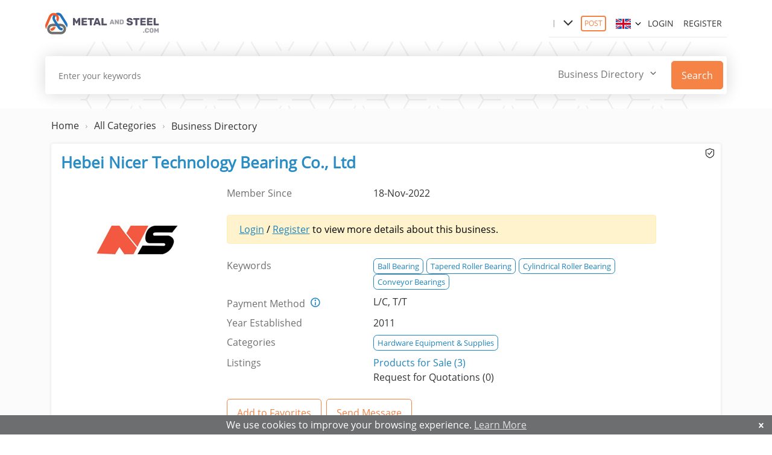

--- FILE ---
content_type: text/html; charset=utf-8
request_url: https://metalandsteel.com/Directory/Details/Name/hebei-nicer-technology-bearing-co-ltd/ItemID/19017
body_size: 18284
content:
<!DOCTYPE html>
<html  lang="en-US">
<head id="Head"><meta content="text/html; charset=UTF-8" http-equiv="Content-Type" /><title>
	Hebei Nicer Technology Bearing Co., Ltd | China | Metal and Steel (#19017)
</title><meta id="MetaDescription" name="DESCRIPTION" content="Hebei Nicer Technology Bearing Co., Ltd. is located in Shijiazhuang, the capital of Hebei Province in China, established in 2011. The factory area is about 3200 m2. There are more than 40 sets of adva" /><meta id="MetaKeywords" name="KEYWORDS" content="Ball Bearing, Tapered Roller Bearing, Cylindrical Roller Bearing, Conveyor Bearings" /><meta id="MetaRobots" name="ROBOTS" content="INDEX, FOLLOW" />
    <!-- kobe START -->
    <meta name="viewport" content="width=device-width, initial-scale=1" /><link rel="shortcut icon" href="https://mscdn.metalandsteel.com/img/logo-mobile.png" type="image/x-icon" /> 
    <!-- Global site tag (gtag.js) - Google Analytics -->
    <script async src="https://www.googletagmanager.com/gtag/js?id=UA-7183520-1"></script>
    <script>
      window.dataLayer = window.dataLayer || [];
      function gtag(){dataLayer.push(arguments);}
      gtag('js', new Date());

      gtag('config', 'UA-7183520-1');
    </script>
    <!-- kobe END --> 
<link rel="canonical" href="https://metalandsteel.com/Directory/Details/Name/hebei-nicer-technology-bearing-co-ltd/ItemID/19017" /></head>
<body id="Body">       
    <form method="post" action="/Directory/Details/Name/hebei-nicer-technology-bearing-co-ltd/ItemID/19017" id="Form" enctype="multipart/form-data">
<div class="aspNetHidden">
<input type="hidden" name="__EVENTTARGET" id="__EVENTTARGET" value="" />
<input type="hidden" name="__EVENTARGUMENT" id="__EVENTARGUMENT" value="" />
<input type="hidden" name="__VIEWSTATE" id="__VIEWSTATE" value="bscA3i0ywOXASZUH5HBRda/qP5Yx0QjyOB4EIk3XebW4pUZyK4lRRFdiNof985HjuVdNgGZuN5OJU2VL3eYV4LH0Ooaa6M/BgBEmD/uBrvhkIYFJme3Wm3j3eA6AhAzckCCd1iPJHq1HBCYEycP94fL9YenJTaYlaEUjxHCt6uJzKE+QVKMFpuYa9n8TvBxq4BXU4T8trf/TX2VFiP7muQ9xFOQ5tQahZJgUkvqA3A5r5UPSaJ6INqgdy5xP7ekn4e/B0RJ5gAY/YhmZdWk9QdParuPbSWxnZ28VWf/Xyb2ZQMNPtTiqDRkB02smiv/Nu+m2LpnL3GAy5iXYS4EkcZsLdPJiKIZHDQcEa61U9bU1CLSL/4i/IIL39lBCdMw8DAo7obt7URoWsSwRNzW5raTyAORwtd/bC3yb4/HbMygvoqi2u/oHCjEMECAIUMidvzkc4bKfcS9tYJCPXI8FFWYbnUfCjPoDhvuIU6fJqRG5nXcQn90R6VI9GsZdxHdkI12AwOTxUrFndnLHBHqk68Fa3bSrjjcXeMgDQ29y2c1YaFh4IGnqY0v8ptZkQqGpesrEaZWMjhPF/GoApnfNRciY3FmQ36CbQZwE7GYnKMSDIJBkcNRhdpVK87QMdkEoJ8A6QZ/ag5m0A2qT6Pu2C6GthmPikexVwjcnYV4pcleD5jVOMXT8TD8iCJsVSlwSSXfrWY0Bz0oxobweWqfgXNHEs8c+XHZVJEpiDmZkFBDKECiYVgTllSCgHEfJR0ptyMx9EVa/VY5Z7GRy0oMcY65Cht20YWXUZbpcWCiH3s6NDnnjEygwqOGZm/TpOu5muFFhZeFvFoMkBmzcyoEm7eV2FRUe3dRaGDavAB7oq8wgctjC+IEE/A03GS/QafhoaKVSJKpjsBLu215L0ZRQZJ1hjxc94GXP/[base64]/ZzQJofuWCbQ+JPf8AUpsRgYdCV3ChV9clZ3Nlwq29iV1BCYgILlgnUCQ3/Lak4RiDz6wXWSgP6he+5uYBbKs/4/gqVppa5rumyQWtmwVluosNmR0ltC/89mxiCIhyz3RQDShdpZhauyqmDM6U/x1URKhk/DJwRTJrBT9qwYTk2FKbtVOXmJLYSmC7JeCU+P8ps8g/0C2btDdyMyPs5SSLfnotGC46/Agx1kOTISZhW53LeNTbybTQsy1nELOIe9tpnVmkWlTi3iak4gw+A6X303MTPDSHLPA6E4BDYWsXKIYE46VXtIU1eHnng22x3D4XLd2YJjlUVu8SMGnP2lHH0/wKzhuKVNHY6Oz7rxGULf92fuvZROefM3fz/C3uhx/3eOwsdPzevClqOfJrLI0Dvgeo/ugUoqsLarUWcBXwmNho/t5IQULQID+huf/[base64]/6GEfdhlo4SNV8yzbJIA/Et70AnkrQoo+FSlMM7O8yMNA/pRPbvKPCa0nRL15zg7d8q+IjgoevE4G4BV5IhY4aIZvYnHrnJWr9N+cWlKOAL9g95LA/b8fauStSjScra2frBd53RLT/57ECCQb0j2ZU4LmZxrh/[base64]/7iHsIkCd1UXTYDZN4ThuOR2DQ6VxlazmMLznTE+CRnlX7HN0CIPwqMP/j71yDz9MM/fe6r5AK/+hr9PNyBaPnC/WDUzxU7UoZzziZdSA/SmRpIKBP7h9PKNwyRH/J/reBgXweNrpEm5i9IFQcMZ5FVhK1IspG8pirc8GibMjITqyTRVoiWOWC7gwZX3j/[base64]/8fW/C/nmtavmug15J3qHegZ7tSCXwXqGw5zcm1FfW44/qo40LXCZwZ/X5zxWZutJSeWV1reIhaW8z6HklpK6oun6TLfm2OVzm0MJjBXbKfolKeDf9H3SggV9QwlINVIndrBdo5uUa+rDTw6bIX/PIsa8ihZQJYxHtHBc2+ppqAeVWaY8o3AQtJbmIyJsQDBh0PnBL4Lb5+sWvITeLqT34oTVvG3oggIAv+JOp7JvcS8GA/iLGKYjrCIE4bPlTTPeq9vNOJKLHwEqLfy3Z/5vb84pUIPok5+p5wUGEO55LYuecdWt1YM7qzG9TEZ1im5UB6dTyYws+Mc6h7jcADIZotkovSwjmjEXYBsnCldelg9rQ1/PALRANWuNNEDXfz5gNcZIMvEYQkid4uu2JiipPeEE/rHYPMscBXDgp0CT0WQJX9xmhuMvrOkR4dNffyLiHfUJjrhjnorMMuPCyjO+LW2mBLHBZJqfEkvp8YzUkbib7CFzuA8YZg4UoJ4+iu8vJ1cXI0qsHI/ahshr+znTPoZ7YTuhnS0BIhjyg9p8oJtXyMBMZuwepEn5UGO9MvEfnOUooA1mZpGRAJOsC4w0PJ5u0ZXLa9kRvbyJVQBezmCPO06ceualrJbZIizX8vb3c/NIM9N/u/Kla6d7q0ieGDaCs6vuJko8fi1OgH9yXoiJdveGtEVnY1BhxLxCnVjGWyFRtKbCP+AApNYZ7/bdVW4XpflbL9mYsHaLiU8P/d+jcf3rU27eee8JmKqT6jfyUtp39ticcg5PZYqnTVuZOceziCSpoLVqQaJntpp5+m2A70ucE23bb6T5yNtaQ8QxukS4vbB0XzTTLQAMhAKH//ezUXKVmVGwoRbVvhY+IMLkyjf5T+duo8l+2Bf06kIX4aol7Rs1LjiUGzEFVgQ7MsRI2TDxgEUIhyAqTiNpJ6LMhLh7OCLR73PbnVcOmwDYXYMfkqCle+KE3CzooYytqRmE12QBrmY9WWtlj9kOFr7Dt2lOlFBkLeXv6Gm7v113vLrGtkyOsSk4HJ4aDdkdYDLHqUnZk/lbNMDtr0KvcrmXsreUYdDcp940/BFsekxUf+Ycjw3HotJNVZzmmA8vTE7DCGIuTMaWb3gKMrmcLzJ2TPrjaRab9W52VzcAKPMhYVQk/iNcGS3rvNttsBpIODnCkMKIN2EXTv7ac7JBiAX3tYT2vU7hLIA8MXIlbC7BCa+JPA5uxZejOKLFAprAPsznP5p2SeKFREuw3VEnpRWbhCLVMP4t5a8u4hx/RwAfskzCWFykMeUvK/kYzWcliuAib9XLQGBu77xnF2JObJRMpP8N9s/Msy2o4O5SU2AL8pEX43bZ0sW0EyF0WRUUHD0kDiqBeiolipVaPRg6YB3ChzNsFnAoo7y+P3Tgh70OE62GOP/bNyHeoqJvu05/6QCd0+SRcQ6SwRUwB5KZkeGzsxiDxac30R/[base64]/Pgb6TA3fjwZYA+wxdw96F82mvjEcyLeu7szP9gqb1lHK6UAjMx3/aHfjgLZk6TxHUAOLG2OxYMHyBThfFvM87Wwz+im8hY34v6IfrBTOynKWY67WBG5Cpc21b8tNJGFxaRtpL1WAmhTHPNpymXRIGIk2i/vjTKu0Tk+tu0PAHa+AeQdA4/klLZSIzW6tn0sqPoqdd51uc0qlS+xXdIwCho0Di8Wm44y3oV01LGyL2XIWgYlbZutWUVVzXmAibEd5X/mafU2rpHBeFrrsu3uVyqEGDMMlgRPw56EC88YqJLDoZ9wGQBxBx9SwVkGkxS1ib3Q/BtQ1vCLNyj3XIOco9eVjkyZVdiIxPmZtYufFrxC2NE9Qmw1LEq749+ifUL7e4x9xhGaFhS2zVQ02hAtMdKmBBz5sSqEtmXEe5oxVFDC0gv+fu36MsWnjPoTnduFXHEi7A+vkC0t9y9IN/NJ5y6LvwSr0SYourq6ejzEqzXnspDVsvr/I+L+f0tXvnaUFR70n2w8lKp4N8sTlsmlRaJSUlVq6hSNkYXyfXUXjMYB15whdJ9ZlDv0AK2qfoT8jyDyYWXrBBLiEjn0nVFhB2eVtsXkmaSNQDMOSwxEOP22/aMNSchaK11zVSZ5NgTlqNkCGhO4NKniWoE81k+xy0sdeX0b4GPdGDz3/3URhYk3RCR7MsEekGWE85dexUutUHwpUDpG20oaXhpUSe1DHhq0QnK+w0hxjvYtjidja2AQ/3SvJ0zHVX+3ysjQ0CLzqxvdOwBe30rQZn3BUrqLB6aP4q2DffNttvrtK13Nh4DX5O8WyhoeLiTbcpbENEy/cpK9xlrgS6XUBtfOeWYboPmudHvCGIsGbaDpzR7IYdKtiqMoPMUttODFf3BaMX3tN8+0tX3Sx6zTgZXP9P7oRWnnB7BbF/GCnJggmByFasw8Flu/dtGVmPvHVvGCBOaV+n3vL/XfqmSuV8uZMcWIBY6GItk9qB5nI4MlBWbS79URh5T/Ggxlbmt12a+O5YVhwubb3WB7jaLJJaEP71foRak+SnmIZKTdPoYpC61W0gzr2Quu/VY+dPA73qGcUgl48DjEe4hQg7YiJXqi3qESBlhvoDwOWpNJCU1CkpQUiWZgMvs6DJwqKnMjXlDM07oyUUiArObjYsezZ4IzNnnOTrgJd+pCSni9jSh466JF0Q7z1pWskw9I35oAolhGt90oZvDrMDmtkgu/gYeLrd6Opit5DS53Jv3uri7MniJOFIP2Ay27wwsIkgF6DdNmtl86geqxqe27AbPPHQxsXxUGCdr+qlvcCVWj30TlOEZL4tM8UHSYbHrm8KWlIyiuQtjCudOpmQ4VhS4nFIjZ8K8yU9Rggkh8YdtsvYVTr7mAuRGmLZSoZKyjuXZZmnZjbN/Kf1BFVDLFKNOyuvj8eTvyAAe7jSWw/NqBDHgV1wTPq6O2rOQYopIwRyov2Jm1GiOmQytevR+HoHWeciyV3A65Tq3QtV9+NizyyLg1+nmSWKKiaTyBTf27UBKk2wBJ7/P00My5djSNNv40fyJ7RONqz6ktqIJGOJSNx4/wRJVZKjkBCq/[base64]/GF3RVPo5ECo3o/wrn07rtw/E7K5Dpm5kN9sizT6mMChck4WPT3Ktb/gIGy/+vWCFIcfunZAKvAm1koEUcygRTt3b0lgwohQlZn2vp0v9h5TT9Hs7HKFDxiObcnJt1ZDme9rSX8+7tNJE6PBhm+1QRbL6cfrVlwUjRrzF3ke72l6P4LYOyX+u6Va0gQhmLDiLIo26eEh2nlekPnsv82ynNi2kotunm3MtY3dTm7zuUljNi/Eb7W9pZx6wYnsRPuKRFj/nNW+yA3MBLPj9sWA5n+g4XhXB3qUJVSZf7Wew0zMXAJ0q/9gR7v1J66hVjwldA8WfOww/enSigp38wlWoWIt1tozR28rRgSEVxsbcUS9jiOzJF1uxGYKPe2F77pGUQUMCwWMjF/Xz5sjKPAHUKgBqXgvY1PSIyrDFTuk31IxszAauZ8cUhPEhuZ7EQmgNkn08WyAJH/EwIof+W5Uqwt7EK5YyXE7my5aOnJFZ1I932cuYpuh014RAa5awucmQPKvpOs7TsZSMzvKQJiiEQ7ELq+WMmzG2b3xhJmAFWjkwgiECpLlwbeMD4R8OpxDEM2FfL3rTY2PPDo8k+/Wy4X/rjq0YWFXMRWAJBzm4I3HFrUWZ3rWYBJz8iSCEAvUCGw2x9jX7dT0dH/7ORRWiOoo1ElyakCpXIs+rd1ZM8w1O+084qhRqiKA8l8VC8uFnABo1voTznjVchdflaoytOJXMFGSd/[base64]/m9k617NHOK7/65VQeMwZLdpnzermFeV4EmBzBmVsEPRcjlEBNuXbwaoPby7U9bIXg8c7bfqNsWGrld+Cb1wL/l9TuRiHBvInpEI6o7MraanHLoqJAl5rtdk0xDp0bnn/GLl4EJS+MnQxtLMYZBhmZj4mb4bAD4X6CBzredF8Ej/AOTGRcG6ttv3RPGElz17AK4ws4JDOEQzjfpPNetU4vLyqwWJyjVI5Ha2tWxFhud1++0wdPiYHR8QVY1CtawCVLOOAgaKTnA6kqZ3nvCI++ICDJGV5ec9zGCzSKuZYiSV2dk/1RXgRs3LpEPgIEzZ8K2xhcaTDN6nbgL14U9K7sG11HTiQ9QHqs5GGUkoKXsLnZZBl2snU12U4ME1r0PmsF4jTdnL8sj0eZDRXKnLedjSRfMqSdQ8JlWGcDB0OKKAVZFlLYLI9mkdAY6KgkwiQSkx62HRsK1s1bRMcw12ZAPRejARl3hSj/0qf4/BYqUTWidrHn3+m/BD0jryhLsyA0aREMa6Ji8Fqec5kg7g65r8CSBRRgwX6Z9LtRsh3k1yhHteAsSA8VdQQ+BMyn11vcwljZgzM6bP82uvTwqCOgn8Q6pRQWYYTEBIqlDL72dwORi+VYPR/11kqheuljN/KJUsPGRhA0qVKdlyI07rGUzdIG8WhEn4jAvatg69BVi1JiRpB7NQiOy728BST+ky7UU+R191mvP8e2HGk2fJrOzPOuxtEKs8wJp9sVgpdKz4A/G/[base64]/0X3snkJJJwcyy8aSnIOYoQN7fkwqSG3+3TfhP+fEnZzrYx6TNXDNuwpiA9U54uJ3FT92fb7EZGirTr3UEonr1EvoGn8cLV6WVTrBn+1TbJlkAdFxVeLVNsBDF6yklt/rP9QLUHJfOPbIPb1bgcRoBVYpMCUkHIknC75Tte1tBZcC6fBcs/TvAkE2y2LTsUd+HfqFEKWNsiImkPu4QcNwuwDUF2fR4CpteiWro9FyeYMSPHwxNm1M1X77gtEl8jHef2wsI2LhLDqaJhTAauMVPudiZCkqrMX1h8cgmaxMSsWkHKV4Oh6/MSWREg62tONCIH2/v1vcO0q9T6etUhYXqfeMU3fu5iAEtzUeor0v7FSFZGQMK6e3SrkNV6R1SA6qtQJhjksota/oX0BRL20ujDBT5smXPm3F+hGFbnpfCCgZ+xFmrZSAu5JlQWgShhO1bFRmluAKHZYbnhlxYcL8nMLqs8IeiBqNijdH1uaJXRG+WaLFI1btL7SeDaBE8okV/mAWFfNc3oqa9xCbY9lCONMVxGgESo9+s94hygPdgX5wtIx6R8/JfgBpBE78ixNxFLUjNMBKuGlrQ7tN2lH5m9qBjGGUXUZ0tKTg9T+OUV11v2/YuJ3Wk+v0gYuI04HKuWk672xSWp0tGbYAJosOSSiLixfJkJN/wleB7ijW2wfqn1kdClZUxJ5vjT0bOy8QvoSZ+TuilsslhyvmMQkdkBH50RWD/0lzvMzEP6Ut4flqw==" />
</div>

<script type="text/javascript">
//<![CDATA[
var theForm = document.forms['Form'];
if (!theForm) {
    theForm = document.Form;
}
function __doPostBack(eventTarget, eventArgument) {
    if (!theForm.onsubmit || (theForm.onsubmit() != false)) {
        theForm.__EVENTTARGET.value = eventTarget;
        theForm.__EVENTARGUMENT.value = eventArgument;
        theForm.submit();
    }
}
//]]>
</script>


<script src="/WebResource.axd?d=pynGkmcFUV2zmGzKx4aOIXQdmcR4l_S9Acu9swng8DHKr7-4WidQNFnxSXk1&amp;t=638628224640000000" type="text/javascript"></script>


<script src="/ScriptResource.axd?d=D9drwtSJ4hC1ZX0lflMUDckmlNTZiCW4GGXikr4dgPZjaP1cZDrx06Q41ru_miRJFxLZjv1rysEOkHd8XltG8UXLJpSfvHTNd7MRhBnvwo96QyaMNdwCXrBqtzkhckPM1rm1lYpdi4wufvyW0&amp;t=2a9d95e3" type="text/javascript"></script>
<script type="text/javascript">
//<![CDATA[
if (typeof(Sys) === 'undefined') throw new Error('ASP.NET Ajax client-side framework failed to load.');
//]]>
</script>

<script src="/ScriptResource.axd?d=JnUc-DEDOM78YdDMowWMqStmEUyz4uwQBI0Sb7av8CsZRhLsM-c9-nJMe1HC6uKY5yL9GqP0RDPyNkNdwAphRXH9CsjUFQW8wEod4cLaWWxLxA2sjaoAbYcg3_a0KQ5WGLs7x24i72mJR_DzOqmOkrBVCL81&amp;t=2a9d95e3" type="text/javascript"></script>
<div class="aspNetHidden">

	<input type="hidden" name="__VIEWSTATEGENERATOR" id="__VIEWSTATEGENERATOR" value="CA0B0334" />
	<input type="hidden" name="__VIEWSTATEENCRYPTED" id="__VIEWSTATEENCRYPTED" value="" />
	<input type="hidden" name="__EVENTVALIDATION" id="__EVENTVALIDATION" value="[base64]/T0lsLknWk5QoxIEroXJyD0i8At6K3NdejO0v0Qw7BpmhzqiCzANY89CE5x8Z/ohKvvlgiV/[base64]/usTGDwrCOdm1FqvriPauY74QeHzUBBYaYS1HaHWL911se3XO2ZFJJJI+HAik7/rYbL" />
</div><script src="https://mscdn.metalandsteel.com/scripts/top12.min.js.gz?cdv=49" type="text/javascript"></script>
<script type="text/javascript">
//<![CDATA[
Sys.WebForms.PageRequestManager._initialize('ScriptManager', 'Form', [], [], [], 90, '');
//]]>
</script>

        
        
        
<link rel="stylesheet" href="https://mscdn.metalandsteel.com/css/main24.min.css.gz"/>    
<script src="https://mscdn.metalandsteel.com/scripts/header10.6.min.js.gz"></script>
<!-- Header -->
<header>
    <input type="hidden" name="dnn$ctl00$hdItemType" id="hdItemType" />
<input type="hidden" name="dnn$ctl00$hdItemTypeLink" id="hdItemTypeLink" />
<section class="login-header bg-theme-third">
    <div class="container">
        <div class="row js-primary-menu primary-menu-w">
            <div class="logo-container">
                <button class="navbar-toggler d-md-none" type="button" aria-label="Toggle navigation"><i class="outlines outlines-bars"></i></button>
                <a class="navbar-brand mr-lg-5 fnt-sm" href="/">
                    <img src="https://mscdn.metalandsteel.com/img/logo.svg" alt="MetalAndSteel.com" /></a>
            </div>
            <!-- login header info-->
            <ul class="login-header__info form-inline justify-content-end">
                
                <li class="mobile hidden"><span class="category"></span></li>
                <li class="dropdown"><a class="nav-link fnt-md" href="#" data-toggle="dropdown" aria-haspopup="true" aria-expanded="false"><i class="svg svg-down-arrow"></i></a>
                    <ul class="dropdown-menu metalsteels-dropdown animation slideUpIn fnt-sm" aria-labelledby="dropdownMenu3">
                        <li><a href="/Products"><i class="svg svg-sell svg-16 mr-2"></i>Products for Sale</a></li>
                        <li class="pt-2"><a href="/Quotations"><i class="svg svg-buy svg-16 mr-2"></i>Request for Quotations</a></li>
                        <li class="pt-2"><a href="/Directory"><i class="svg svg-directory svg-16 mr-2"></i>Business Directory</a></li>
                    </ul>
                </li>
                <li class="mr-3"><span class="js-tooltip" data-toggle="tooltip" data-placement="bottom" title="Post Requirements"><a class="btn-primary-trans-white fnt-xs pr-1 pl-1" href="#" data-toggle="modal" data-target="#select-post">POST</a></span></li>
                <li class="dropdown-lang">
                    <div id="LangDropdown" class="ui scrolling dropdown sm single">
                        <input type="hidden" name="language" />
                        <div class="default text" id="currentflag">
                        </div>
                        <i class="dropdown icon icon-angle-down p-0 fnt-md"></i>
                        <div class="menu left">
                            <div class="item">
                                <a id="lnkEnglish" href="javascript:__doPostBack(&#39;dnn$ctl00$lnkEnglish&#39;,&#39;&#39;)"><img class="country-flag en mr-2" src="https://mscdn.metalandsteel.com/img/united-kingdom.svg" alt="English"/>English</a>
                            </div>
                            <div class="item">
                                <a id="lnkChinese" href="javascript:__doPostBack(&#39;dnn$ctl00$lnkChinese&#39;,&#39;&#39;)"><img class="country-flag cn mr-2" src="https://mscdn.metalandsteel.com/img/china.svg" alt="Simplified Chinese" />中文（简体）</a>
                            </div>
                            
                        </div>
                    </div>
                </li>
                <li id="dnn_ctl00_login">
                    
<div id="dnn_ctl00_dnnLogin_loginGroup" class="loginGroup">
    <a id="dnn_ctl00_dnnLogin_enhancedLoginLink" class="nav-link nav-link--right" rel="nofollow" onclick="this.disabled=true;" href="https://metalandsteel.com/Login?returnurl=%2fDirectory%2fDetails%2fName%2fhebei-nicer-technology-bearing-co-ltd%2fItemID%2f19017">Login</a>
</div>
                </li>
                <li id="dnn_ctl00_register"><a href="/Home/Features-And-Benefits" class="nav-link nav-link--right">Register</a>
                </li>
                
                
                
            </ul>
        </div>
    </div>
</section>
<nav class="navbar navbar-expand-md d-md-none">
    <div class="container p-0">
        <div class="navbar-collapse transition hidden" id="navigation">
            <!--nav-list-items-right-->
            <ul class="nav-menu ml-md-auto my-md-2 my-lg-0 d-flex">
                
                <li class="nav-item"><a class="nav-link nav-link--right" href="/Products"><i class="svg svg-sell svg-16 mr-2 mobile only"></i>Products for Sale</a></li>
                <li class="nav-item"><a class="nav-link nav-link--right" href="/Quotations"><i class="svg svg-buy svg-16 mr-2 mobile only"></i>Request for Quotations</a></li>
                <li class="nav-item"><a class="nav-link nav-link--right" href="/Directory"><i class="svg svg-directory svg-16 mr-2 mobile only"></i>Business Directory</a></li>
                <li class="nav-item"><a class="nav-link nav-link--right" href="/Home/About-Us"><i class="svg svg-aboutus svg-16 mr-2 mobile only"></i>About Us</a></li>
                <li class="nav-item"><a class="nav-link nav-link--right" href="/Home/Contact-Us"><i class="svg svg-contactus svg-16 mr-2 mobile only"></i>Contact</a></li>
                <li class="nav-item m-xs-3"><span class="js-tooltip" data-toggle="tooltip" data-placement="bottom" title="Post Requirements"><a class="nav-link nav-link--right btn-primary-trans-white" href="#" data-toggle="modal" data-target="#select-post">POST</a></span></li>
            </ul>
        </div>
    </div>
</nav>
<section id="empty-search-section"></section>
<section id="search-section" class="banner banner--product-white bg-theme-third sticky-search-box">
    <div class="container">
        <div id="search-row" class="row product-search-wrapper justify-content-center">
            <a id="stick-logo" class="navbar-brand mr-lg-5 d-none" href="/">
                <img src="https://mscdn.metalandsteel.com/img/logo.svg" alt="Metalandsteel Logo"></a>
            <div class="search-block w-100">
                <div class="search-info">
                    <div id="dnn_ctl00_pnlSearch" onkeypress="javascript:return WebForm_FireDefaultButton(event, &#39;lnkSearch&#39;)">
	
                        <div class="input-group search-info__group bg-white pl-2">
                            <div class="search-dropdown-wrapper">
                                <input name="dnn$ctl00$txtSearch" type="text" maxlength="100" id="txtSearch" class="typeahead" placeholder="Enter your keywords" />
                                <div style="position: absolute; right: 0px">
                                    <select name="dnn$ctl00$ddItemType" id="ddItemType" class="ui scrolling dropdown fnt-sm nowrap border-0 mr-2 single">
		<option value="0">Products for Sale</option>
		<option value="1">Request for Quotations</option>
		<option selected="selected" value="2">Business Directory</option>

	</select>
                                    <a id="lnkSearch" title="Search" class="btn btn--sm fnt-md btn-primary-active" href="javascript:__doPostBack(&#39;dnn$ctl00$lnkSearch&#39;,&#39;&#39;)">Search</a>
                                </div>
                            </div>
                        </div>
                    
</div>
                </div>
            </div>
        </div>
    </div>
</section>
<script type="text/javascript">
    if (location.hostname.toLowerCase().startsWith("cn")) {
        $("#currentflag").html('<img class="country-flag" src="https://mscdn.metalandsteel.com/img/china.svg" alt="中文（简体）" />');
    } else if (location.hostname.toLowerCase().startsWith("ru")) {
        $("#currentflag").html('<img class="country-flag" src="https://mscdn.metalandsteel.com/img/russia.svg" alt="Русский" />');
    } else {
        $("#currentflag").html('<img class="country-flag" src="https://mscdn.metalandsteel.com/img/united-kingdom.svg" alt="English" />');
    }
$('#ddItemType').on('change', function (e) {
    $('#hdItemType').val($('option:selected', this).attr('value'));
});
function GetSearchText() {
    return "Search";
    }
</script>

    
<div class="modal modal-verticle fade modal--md" id="select-post" tabindex="-1" role="dialog" aria-labelledby="card-popup" aria-hidden="true">
    <div class="modal-dialog" role="document">
        <div class="modal-content modal-pattern border-0">
            <div class="modal-body panel-body text-center pt-3 pt-sm-4">
                <button class="close modal__close p-0 m-0" type="button" data-dismiss="modal" aria-label="Close"><span aria-hidden="true" class="icon-cancel"></span></button>
                <h3 class="font-light verifyNumber-body__title panel-body__title-ltsp">Select your profile to post your requirements.</h3>
                <div class="post-cards-info sevices-info form-inline mt-4 mb-2 mt-sm-5 mb-4">
                    <div class="w-50">
                        <figure>
                            <a href="/My-Metal-And-Steel/Post/Type/Sell"><i class="outlines outlines-seller"></i></a>
                            <figcaption class="mt-4"><a class="btn btn--lg btn--primary fnt-md fnt-md" href="/My-Metal-And-Steel/Post/Type/Sell">I am a Seller</a></figcaption>
                        </figure>
                    </div>
                    <div class="w-50">
                        <figure>
                            <a href="/My-Metal-And-Steel/Post/Type/Buy"><i class="outlines outlines-buyer"></i></a>
                            <figcaption class="mt-4"><a class="btn btn--lg btn--primary fnt-md fnt-md" href="/My-Metal-And-Steel/Post/Type/Buy">I am a Buyer</a></figcaption>
                        </figure>
                    </div>
                </div>
            </div>
        </div>
    </div>
</div>
<div class="modal modal-verticle fade modal--sm" id="upgrade-to-premium" tabindex="-1" role="dialog" aria-labelledby="error-message" aria-hidden="true">
    <div class="modal-dialog" role="document">
        <div class="premium-bg modal-content modal-pattern border-0">
            <div class="modal-header d-block flex-column border-bottom-0 modal-header--spread">
                <button class="close modal__close p-0 m-0" type="button" data-dismiss="modal" aria-label="Close"><span aria-hidden="true" class="icon-cancel"></span></button>
            </div>
            <div class="modal-body panel-body text-center pt-3 pt-sm-4">
                <p>
                    <img class="img-responsive" src="https://mscdn.metalandsteel.com/img/premium-icon.png" alt="Premium Membership" />
                </p>
                <p class="fnt-sm text-black-semi mx-3 mx-sm-4 my-2 my-sm-3">
                    Upgrade to Premium Membership and unlock extra benefits. <a href="/Home/Features-And-Benefits" style="text-decoration: underline;">More Details</a>
                </p>
                <a id="dnn_ctl01_hypWarning" class="btn btn--sm btn--primary mt-3 m-4 active" href="/Home/Features-And-Benefits">Upgrade to Premium</a>
            </div>
        </div>
    </div>
</div>
<div class="modal modal-verticle fade modal--sm" id="register-popup" tabindex="-1" role="dialog" aria-labelledby="error-message" aria-hidden="true">
    <div class="modal-dialog" role="document">
        <div class="premium-bg modal-content modal-pattern border-0">
            <div class="modal-header d-block flex-column border-bottom-0 modal-header--spread">
                <button class="close modal__close p-0 m-0" type="button" data-dismiss="modal" aria-label="Close"><span aria-hidden="true" class="icon-cancel"></span></button>
            </div>
            <div class="modal-body panel-body text-center pt-3 pt-sm-4">
                <p>
                    <i class="outlines outlines-network"></i>
                </p>
                <p class="fnt-sm text-black-semi mx-3 mx-sm-4 my-2 my-sm-3">
                    Join us, and watch your business grow!<br />
                    Be part of a global network of 10,000+ global businesses <a href="/Home/Features-And-Benefits" style="text-decoration: underline;">More Details</a>
                </p>
                <a id="dnn_ctl01_hypRegister" class="btn btn--sm btn--primary mt-3 m-4 active" href="/Home/Features-And-Benefits">Join Now! It’s Free.</a>
            </div>
        </div>
    </div>
</div>
<div id="popup-bottom">
    <div id="register-bottom">
        <div id="register-bottom-close" style="float: right; padding: 20px 10px 0px; cursor: pointer;"><span aria-hidden="true" class="icon-cancel"></span></div>
        <div class="p-3 fnt-sm">Join us, and watch your business grow! Be part of a global network of 10,000+ global businesses <a href="/Home/Features-And-Benefits" style="text-decoration: underline; color: #e2e2e2;">Join Now! It’s Free.</a></div>
    </div>
    <div id="cookie-bottom">
        <div id="cookie-bottom-close" style="float: right; padding: 8px 10px 0px; cursor: pointer;"><span aria-hidden="true" class="icon-cancel"></span></div>
        <div class="p-1 fnt-sm">We use cookies to improve your browsing experience. <a href="/Home/Privacy-And-Security-Policy" style="text-decoration: underline; color: #e2e2e2;">Learn More</a></div>
    </div>
</div>

</header>
<main id="page-container">
    <!-- Main -->
    <div id="dnn_ContentPane" class="content-wrap">
    <div class="DnnModule DnnModule-ms_Directory DnnModule-690"><a name="690"></a>
<div class="DNNContainer_noTitle">
	<div id="dnn_ctr690_ContentPane"><!-- Start_Module_690 --><div id="dnn_ctr690_ModuleContent" class="DNNModuleContent ModmsDirectoryC">
	<input type="hidden" name="dnn$ctr690$bs_moreinfo$hdBodyMessage" id="hdBodyMessage" />


<input type="hidden" name="dnn$ctr690$bs_moreinfo$lblAssignedItemID" id="dnn_ctr690_bs_moreinfo_lblAssignedItemID" value="19017" />
<input type="hidden" name="dnn$ctr690$bs_moreinfo$lblAssignedUserID" id="dnn_ctr690_bs_moreinfo_lblAssignedUserID" value="20371" />
<input type="hidden" name="dnn$ctr690$bs_moreinfo$lblMainPhotoThumbLink" id="dnn_ctr690_bs_moreinfo_lblMainPhotoThumbLink" value="https://mscdn.metalandsteel.com/business/19017/thumb_07b0179d-d7ce-4310-a0ce-63f78ab1cb3d.jpg" />
<input type="hidden" name="dnn$ctr690$bs_moreinfo$hdAllowedToSendPM" id="dnn_ctr690_bs_moreinfo_hdAllowedToSendPM" />
<section>
    <div class="container">
        <ul class="tab-list m-tab-modal fnt-sm py-3">
            <li class="breadcrumb-item mobile hidden"><a href="/">Home</a></li>
            <li class="breadcrumb-item"><a href="/Categories/Type/Directory">All Categories</a></li>
            <li class="breadcrumb-item noarrow"><a href="/Directory">Business Directory</a></li>
        </ul>
        <div id="ErrorSection" class="col-12 alert alert-danger" style="display: none;">
        </div>
        <!-- top message -->
        
        <div class="row pb-3 pb-sm-4">
            <div class="col">
                <!-- business details -->
                <div id="dnn_ctr690_bs_moreinfo_pnlListingDetails">
		
                    <div id="dnn_ctr690_bs_moreinfo_item" class="widget widget__radius-sm">
                        <div class="widget__inner-space">
                            <h1 class="h3 product__company-heading mb-3 mr-xs-6 mb-md-4">
                                <span id="dnn_ctr690_bs_moreinfo_lblBusinessName">Hebei Nicer Technology Bearing Co., Ltd</span></h1>
                            <div class="row">
                                <!-- business logo -->
                                <div class="col-12 col-md-4 col-lg-3 p-3 mb-3 text-center">
                                    <img id="dnn_ctr690_bs_moreinfo_photoimage1" src="https://mscdn.metalandsteel.com/business/19017/thumb_07b0179d-d7ce-4310-a0ce-63f78ab1cb3d.jpg" style="border-width:0px;" />
                                </div>
                                <div class="col-12 col-md-8">
                                    <!-- members area -->
                                    
                                    <!-- business profile -->
                                    <div class="company">
                                        <div class="row flex-nowrap fnt-sm pb-2">
                                            <label class="col-xs-6 col-sm-4 col-lg-4 label-desc">Member Since</label>
                                            <div class="col-xs-6 col-sm-8 col-lg-8">
                                                <span class="label-details">
                                                    18-Nov-2022</span>
                                            </div>
                                        </div>
                                        
                                        <div id="dnn_ctr690_bs_moreinfo_divNotSigned" class="alert alert-warning mt-3 mb-4">
                                            <a href='https://metalandsteel.com/Login?returnurl=/Directory/Details/Name/hebei-nicer-technology-bearing-co-ltd/ItemID/19017' style='text-decoration:underline;'>Login</a> / <a href='/Home/Features-And-Benefits' style='text-decoration:underline;'>Register</a> to view more details about this business.
                                        </div>
                                        
                                        <div id="dnn_ctr690_bs_moreinfo_divKeywords" class="row flex-nowrap fnt-sm pb-2">
                                            <label class="col-xs-6 col-sm-4 col-lg-4 label-desc">Keywords</label>
                                            <div class="col-xs-6 col-sm-8 col-lg-8">
                                                <span class="label-details company__type product-item-categories">
                                                    <a href= "/Directory?Search=Ball+Bearing" class="label-cat">Ball Bearing</a><a href= "/Directory?Search=Tapered+Roller+Bearing" class="label-cat">Tapered Roller Bearing</a><a href= "/Directory?Search=Cylindrical+Roller+Bearing" class="label-cat">Cylindrical Roller Bearing</a><a href= "/Directory?Search=Conveyor+Bearings" class="label-cat">Conveyor Bearings</a></span>
                                            </div>
                                        </div>
                                        <div id="dnn_ctr690_bs_moreinfo_divPaymentTerms" class="row flex-nowrap fnt-sm pb-2">
                                            <label class="col-xs-6 col-sm-4 col-lg-4 label-desc">
                                                Payment Method<span class="js-tooltip" data-toggle="tooltip" data-placement="bottom" title="L/C - Payment through Letter of Credit
                D/A - Documents Against Acceptance
                D/P - Documents Against Payment
                T/T - Telegraphic Transfer"><i class="svg svg-info bold blue ml-2"></i></span></label>
                                            <div class="col-xs-6 col-sm-8 col-lg-8">
                                                <span class="form-inline label-details">
                                                    L/C, T/T</span>
                                            </div>
                                        </div>
                                        
                                        <div id="dnn_ctr690_bs_moreinfo_divYearEstimated" class="row flex-nowrap fnt-sm pb-2">
                                            <label class="col-xs-6 col-sm-4 col-lg-4 label-desc">Year Established</label>
                                            <div class="col-xs-6 col-sm-8 col-lg-8">
                                                <span class="label-details">
                                                    2011      </span>
                                            </div>
                                        </div>
                                        <div class="row flex-nowrap fnt-sm pb-2">
                                            <label class="col-xs-6 col-sm-4 col-lg-4 label-desc">Categories</label>
                                            <div class="col-xs-6 col-sm-8 col-lg-8">
                                                <span class="label-details company__type product-item-categories">
                                                    <a href="/Directory/ID/19/Name/Hardware-Equipment-and-Supplies" class="label-cat">Hardware Equipment & Supplies</a>
                                                </span>
                                            </div>
                                        </div>
                                        <div class="row flex-nowrap fnt-sm pb-2">
                                            <label class="col-xs-6 col-sm-4 col-lg-4 label-desc">Listings</label>
                                            <div class="col-xs-6 col-sm-8 col-lg-8">
                                                <span class="label-details">
                                                    <a id="dnn_ctr690_bs_moreinfo_hypSell" href="/Products/ListBy/Name/hebei-nicer-technology-bearing-co-ltd/ID/20371">Products for Sale (3)</a><br />
                                                    <a id="dnn_ctr690_bs_moreinfo_hypBuy" class="aspNetDisabled">Request for Quotations (0)</a>
                                                </span>
                                            </div>
                                        </div>                                        
                                        <div id="dnn_ctr690_bs_moreinfo_divActions" class="mt-2 mt-md-3 mb-3 mb-xl-4">
                                            <a id="dnn_ctr690_bs_moreinfo_lnkAddToFavorites" class="js-add-favourite btn btn--sm btn--primary fnt-sm mr-2 mb-2" href="javascript:__doPostBack(&#39;dnn$ctr690$bs_moreinfo$lnkAddToFavorites&#39;,&#39;&#39;)">Add to Favorites</a><a id="hypSendMessage" class="btn btn--sm btn--primary fnt-sm mr-2 mb-2" href="#sendmessage">Send Message</a>
                                        </div>
                                    </div>
                                </div>
                                <!-- business-intro-->
                                <div class="col-12 mt-4">
                                    <div class="product-info mb-4 mb-xl-5">
                                        <h2 class="h3 fnt-lg mb-2 product__heading">Business Introduction</h2>
                                        <span class="product-widget-des fnt-sm mb-2 mb-md-4 description">Hebei Nicer Technology Bearing Co., Ltd. is located in Shijiazhuang, the capital of Hebei Province in China, established in 2011. The factory area is about 3200 m2. There are more than 40 sets of advanced manufacture machines and inspection instruments in our factory. Daily production capacity is about 3000 pieces of bearings.<br>
The main products are standard bearings, such as deep groove ball bearings, tappered roller bearings, cylindrical roller bearings, widely used in electric mortor, speed r</span><span class="product-widget-des more fnt-sm in-visible description">educer, pump, etc. We also produce non-standard bearing used in overhead conveyor, such as chain wheels, trolley wheels and roller turn rollers. In 2018, we developed long-life conveyor bearing with patented technology. Machining shaft, bushing block and flange for customer is our another business.</span><br /><br /><span class="fnt-sm view-details" id="load-more">View More<i class='svg svg-down-arrow ml-1'></i></span>
                                        
                                    </div>
                                    <!-- supporting documents-->
                                    <div class="product-info mb-4">
                                        <h2 class="h3 fnt-lg mb-3 product__heading">Supporting Documents</h2>
                                        <span id="dnn_ctr690_bs_moreinfo_lblNoDocuments" class="fnt-sm">No supporting documents found.</span>
                                        
                                    </div>
                                    <div class="form-inline justify-content-between fnt-md pt-3">
                                        <div>
                                            <a id="dnn_ctr690_bs_moreinfo_lnkReportAsFraud" href="javascript:__doPostBack(&#39;dnn$ctr690$bs_moreinfo$lnkReportAsFraud&#39;,&#39;&#39;)"><i class="icon icon-angle-right"></i>Report as Fraud</a>
                                        </div>
                                        <div class="text-right">
                                            Share in:<a id="dnn_ctr690_bs_moreinfo_hypshareLinkedIn" rel="nofollow" href="http://www.linkedin.com/shareArticle?mini=true&amp;ro=true&amp;url=https://metalandsteel.com/Directory/Details/Name/hebei-nicer-technology-bearing-co-ltd/ItemID/19017&amp;title=" target="_blank"><i class="social social-linkedin social-16 ml-2"></i></a>
                                            <a id="dnn_ctr690_bs_moreinfo_hypShareFacebook" rel="nofollow" href="http://www.facebook.com/share.php?u=https://metalandsteel.com/Directory/Details/Name/hebei-nicer-technology-bearing-co-ltd/ItemID/19017" target="_blank"><i class="social social-facebook social-16 ml-2"></i></a>
                                            <a id="dnn_ctr690_bs_moreinfo_hypShareTwitter" rel="nofollow" href="https://twitter.com/home?status=https://metalandsteel.com/Directory/Details/Name/hebei-nicer-technology-bearing-co-ltd/ItemID/19017" target="_blank"><i class="social social-twitter social-16 ml-2"></i></a>
                                            <a id="dnn_ctr690_bs_moreinfo_hypShareInsta" rel="nofollow" href="https://www.instagram.com/?url=https://metalandsteel.com/Directory/Details/Name/hebei-nicer-technology-bearing-co-ltd/ItemID/19017" target="_blank"><i class="social social-instagram social-16 ml-2"></i></a>
                                            <a id="dnn_ctr690_bs_moreinfo_hypShareWhatsApp" rel="nofollow" href="https://wa.me/?text=https://metalandsteel.com/Directory/Details/Name/hebei-nicer-technology-bearing-co-ltd/ItemID/19017" target="_blank"><i class="social social-whatsapp social-16 ml-2"></i></a>
                                        </div>
                                    </div>
                                </div>
                            </div>
                            <ul class="label-fixed form-inline justify-content-end">
                                
                                <li><a href="#" id="lnkVerified" class="js-verify ml-2"><span class="js-tooltip" data-toggle="tooltip" data-placement="bottom" title='Check Verification'><i class="svg svg-verified svg-16"></i></span></a></li>
                            </ul>
                        </div>
                    </div>
                
	</div>
                <!-- expired product message -->
                
            </div>
        </div>
        <!-- send private message -->
        
        <div id="pnlMessage" style="display: none;">
            <!-- bottom message -->
            <div id="dnn_ctr690_bs_moreinfo_divSendMessage" class="alert alert-danger">
                <span id="dnn_ctr690_bs_moreinfo_lblSendMessage">You must <a href="/Login" style="text-decoration: underline;">login</a> to send private message.</span>
            </div>
            <div class="ui form" id="privateMessage">
                <div class="product-mail-info filed-block fnt-md">
                    <span>Reference:</span>
                    <div class="fnt-md">
                        <h2 class="fnt-lg product-name my-1 my-md-2">
                            Hebei Nicer Technology Bearing Co., Ltd</h2>
                    </div>
                    <div class="product-info-cc form-inline justify-content-between">
                        <div class="product-info-inline">
                            To:
                            <span id="dnn_ctr690_bs_moreinfo_lblReceiverFullName">Zhixing Chen</span><input type="hidden" name="dnn$ctr690$bs_moreinfo$hdReceiverFirstName" id="dnn_ctr690_bs_moreinfo_hdReceiverFirstName" value="Zhixing" />
                            <input type="hidden" name="dnn$ctr690$bs_moreinfo$hdReceiverEmail" id="dnn_ctr690_bs_moreinfo_hdReceiverEmail" value="nicerbearing@gmail.com" />
                            <input type="hidden" name="dnn$ctr690$bs_moreinfo$hdSenderFirstName" id="dnn_ctr690_bs_moreinfo_hdSenderFirstName" />
                            <input type="hidden" name="dnn$ctr690$bs_moreinfo$hdSenderFullName" id="dnn_ctr690_bs_moreinfo_hdSenderFullName" />
                        </div>
                    </div>
                </div>
                <div class="row mb-lg-2">
                    <div class="col field">
                        <div class="message-editor" id="edit-guide">
                            <div class="butns-info d-flex align-items-center ml-md-auto mt-3 mt-md-0">
                            </div>
                        </div>
                    </div>
                </div>
                <div class="form-inline justify-content-between mb-4">
                    <div></div>
                    <div class="d-md-flex mt-3 mt-sm-0 product-info-right">
                        <input type="submit" name="dnn$ctr690$bs_moreinfo$btnSend" value="Send" onclick="return ValidateForm(&#39;#privateMessage&#39;, true);this.value=&quot;Processing...&quot;;this.disabled=true;__doPostBack(&#39;dnn$ctr690$bs_moreinfo$btnSend&#39;,&#39;&#39;);" id="btnSend" class="btn btn--sm btn--primary fnt-sm" />
                    </div>
                </div>
            </div>
        </div>
        <div id="dnn_ctr690_bs_moreinfo_MatchingProducts" class="row mb-4">
            <div class="col">
                <div class="widget widget__radius-sm">
                    <div class="container p-0">
                        <div class="products widget__inner-space">
                            <h2 class="h3 fnt-lg mb-4 product__heading">Listings from this business</h2>
                            <div class="slider matching-products">
                                
                                        <div class="card-stick form-inline border-0 mb-3 mb-sm-4">
                                            <a id="dnn_ctr690_bs_moreinfo_rpMProducts_hypBodyLink_0" href="/Products/Details/Name/overhead-conveyor-roller-turn-rollor/ItemID/70735">
                                                <div class="col-3 card__view p-0 js-item grid-group-item">
                                                    <img class="img-fluid" src='https://mscdn.metalandsteel.com/img/grey.gif' alt='Overhead Conveyor Roller Turn Rollor' data-original='https://mscdn.metalandsteel.com/products/70735/thumb_83cf19e4-37a1-48a1-b94b-37ab6cf65fdb.jpg' />
                                                </div>
                                                <div class="card-body p-0 pb-1 fnt-md">
                                                    <div class="matching-products__name text-center">
                                                        Overhead Conveyor Roller Turn Rollor
                                                    </div>
                                                    <div class="matching-products__desc text-center">
                                                        
                                                    </div>
                                                </div>
                                            </a>
                                        </div>
                                    
                                        <div class="card-stick form-inline border-0 mb-3 mb-sm-4">
                                            <a id="dnn_ctr690_bs_moreinfo_rpMProducts_hypBodyLink_1" href="/Products/Details/Name/cylindrical-roller-bearing/ItemID/70734">
                                                <div class="col-3 card__view p-0 js-item grid-group-item">
                                                    <img class="img-fluid" src='https://mscdn.metalandsteel.com/img/grey.gif' alt='Cylindrical roller bearing' data-original='https://mscdn.metalandsteel.com/products/70734/thumb_a52f5699-90c2-4424-bf17-03fa0580b630.jpg' />
                                                </div>
                                                <div class="card-body p-0 pb-1 fnt-md">
                                                    <div class="matching-products__name text-center">
                                                        Cylindrical roller bearing
                                                    </div>
                                                    <div class="matching-products__desc text-center">
                                                        
                                                    </div>
                                                </div>
                                            </a>
                                        </div>
                                    
                                        <div class="card-stick form-inline border-0 mb-3 mb-sm-4">
                                            <a id="dnn_ctr690_bs_moreinfo_rpMProducts_hypBodyLink_2" href="/Products/Details/Name/tapered-roller-bearing/ItemID/70733">
                                                <div class="col-3 card__view p-0 js-item grid-group-item">
                                                    <img class="img-fluid" src='https://mscdn.metalandsteel.com/img/grey.gif' alt='Tapered Roller Bearing' data-original='https://mscdn.metalandsteel.com/products/70733/thumb_4339d74d-7bf1-476d-8348-2dce4de2476e.jpg' />
                                                </div>
                                                <div class="card-body p-0 pb-1 fnt-md">
                                                    <div class="matching-products__name text-center">
                                                        Tapered Roller Bearing
                                                    </div>
                                                    <div class="matching-products__desc text-center">
                                                        
                                                    </div>
                                                </div>
                                            </a>
                                        </div>
                                    
                            </div>
                        </div>
                    </div>
                </div>
            </div>
        </div>
        <div id="dnn_ctr690_bs_moreinfo_SimilarBusinesses" class="row mb-4">
            <div class="col">
                <div class="widget widget__radius-sm">
                    <div class="container p-0">
                        <div class="products widget__inner-space">
                            <h2 class="h3 fnt-lg mb-4 product__heading">Similar Businesses</h2>
                            <div class="slider matching-products">
                                
                                        <div class="col card-stick form-inline border-0 card--horizontal">
                                            <a id="dnn_ctr690_bs_moreinfo_rpSimilar_hypBodyLink_0" href="/Directory/Details/Name/luoyang-zhisheng-steel-ball-limited-liablity-compa/ItemID/13324">
                                                <div class="col-3 card__view p-0 js-item grid-group-item">
                                                    <img class="img-fluid" src='https://mscdn.metalandsteel.com/img/grey.gif' alt='Luoyang Zhisheng Steel Ball Limited Liablity Compa' data-original='https://mscdn.metalandsteel.com/business/13324/thumb_3515cc8e-40f6-40fd-861c-b242d75c1c45.png' />
                                                </div>
                                                <div class="card-body p-0 pb-1 fnt-md">
                                                    <div class="matching-products__name text-center">
                                                        Luoyang Zhisheng Steel Ball Limited Liablity Compa
                                                    </div>
                                                </div>
                                            </a>
                                        </div>
                                    
                                        <div class="col card-stick form-inline border-0 card--horizontal">
                                            <a id="dnn_ctr690_bs_moreinfo_rpSimilar_hypBodyLink_1" href="/Directory/Details/Name/hebei-yinhe-bearing-co-ltd/ItemID/1435">
                                                <div class="col-3 card__view p-0 js-item grid-group-item">
                                                    <img class="img-fluid" src='https://mscdn.metalandsteel.com/img/grey.gif' alt='Hebei Yinhe Bearing Co., Ltd.' data-original='https://mscdn.metalandsteel.com/business/1435/thumb_55bd5b39-78f9-456a-9031-1a8ab317abe4.jpg' />
                                                </div>
                                                <div class="card-body p-0 pb-1 fnt-md">
                                                    <div class="matching-products__name text-center">
                                                        Hebei Yinhe Bearing Co., Ltd.
                                                    </div>
                                                </div>
                                            </a>
                                        </div>
                                    
                                        <div class="col card-stick form-inline border-0 card--horizontal">
                                            <a id="dnn_ctr690_bs_moreinfo_rpSimilar_hypBodyLink_2" href="/Directory/Details/Name/us-hg-tech-corporation/ItemID/14500">
                                                <div class="col-3 card__view p-0 js-item grid-group-item">
                                                    <img class="img-fluid" src='https://mscdn.metalandsteel.com/img/grey.gif' alt='Us Hg Tech Corporation' data-original='https://mscdn.metalandsteel.com/business/14500/thumb_bba8ed78-b3d9-4f7b-8d7f-bdfe4fe4770b.jpg' />
                                                </div>
                                                <div class="card-body p-0 pb-1 fnt-md">
                                                    <div class="matching-products__name text-center">
                                                        Us Hg Tech Corporation
                                                    </div>
                                                </div>
                                            </a>
                                        </div>
                                    
                                        <div class="col card-stick form-inline border-0 card--horizontal">
                                            <a id="dnn_ctr690_bs_moreinfo_rpSimilar_hypBodyLink_3" href="/Directory/Details/Name/steel-ball/ItemID/4719">
                                                <div class="col-3 card__view p-0 js-item grid-group-item">
                                                    <img class="img-fluid" src='https://mscdn.metalandsteel.com/img/grey.gif' alt='Steel Ball' data-original='https://mscdn.metalandsteel.com/business/4719/thumb_d2c97bc8-f149-429d-a34c-8e9da41fdc43.jpg' />
                                                </div>
                                                <div class="card-body p-0 pb-1 fnt-md">
                                                    <div class="matching-products__name text-center">
                                                        Steel Ball
                                                    </div>
                                                </div>
                                            </a>
                                        </div>
                                    
                                        <div class="col card-stick form-inline border-0 card--horizontal">
                                            <a id="dnn_ctr690_bs_moreinfo_rpSimilar_hypBodyLink_4" href="/Directory/Details/Name/luoyang-huigong-large-size-bearing-manufacturing-c/ItemID/1598">
                                                <div class="col-3 card__view p-0 js-item grid-group-item">
                                                    <img class="img-fluid" src='https://mscdn.metalandsteel.com/img/grey.gif' alt='Luoyang Huigong Large size bearing manufacturing c' data-original='https://mscdn.metalandsteel.com/business/1598/thumb_f21e4373-26c8-4040-bd2a-04689c92ec12.jpg' />
                                                </div>
                                                <div class="card-body p-0 pb-1 fnt-md">
                                                    <div class="matching-products__name text-center">
                                                        Luoyang Huigong Large size bearing manufacturing c
                                                    </div>
                                                </div>
                                            </a>
                                        </div>
                                    
                            </div>
                        </div>
                    </div>
                </div>
            </div>
        </div>
    </div>
</section>
<!-- message modal -->
<div class="modal modal-verticle fade modal--sm" id="success-modal" tabindex="-1" role="dialog" aria-labelledby="error-message" aria-hidden="true">
    <div class="modal-dialog" role="document">
        <div class="modal-content modal-pattern border-0">
            <div class="modal-body panel-body text-center pt-3 pt-sm-4">
                <p class="fnt-sm text-black-semi mx-3 mx-sm-4 my-2 my-sm-3">
                    
                </p>
                <a class="btn btn--sm btn--primary m-2" href="#" data-dismiss="modal">OK</a>
            </div>
        </div>
    </div>
</div>
<!-- google map modal -->
<div class="modal modal-verticle fade modal--sm" id="maps" tabindex="-1" role="dialog" aria-labelledby="error-message" aria-hidden="true">
    <div class="modal-dialog" role="document">
        <div class="modal-content modal-pattern border-0">
            <div class="modal-body panel-body text-center pt-3 pt-sm-4">
                <div id="map" style="width: 100%; height: 330px">
                </div>
                <span class="fnt-sm">We have tried to do our best displaying your correct location, it may not be exact. Powered by Google</span>
            </div>
        </div>
    </div>
</div>
<!-- verification modal -->
<div class="modal modal-verticle fade modal--sm" id="verification" tabindex="-1" role="dialog" aria-labelledby="error-message" aria-hidden="true">
    <div class="modal-dialog" role="document">
        <div class="modal-content modal-pattern border-0">
            <div class="p-3">
                <div id="divVerification" style="width: 100%;">
                    
                </div>
                <div class="label-fixed"><i class="svg svg-verified svg-16"></i></div>
            </div>
        </div>
    </div>
</div>
<script src="https://mscdn.metalandsteel.com/scripts/middle14.min.js.gz"></script>
<script type="text/javascript" charset="utf-8">
    var jUserID = "-1";
    /* validate form START */
    $('#privateMessage').form({
        on: 'blur',
        inline: true,
        fields: {
            body: {
                identifier: 'edit-guide',
                rules: [
                    {
                        type: 'minLength[5]',
                        prompt: 'Limit between 5 to 5000 characters'
                    },
                  {
                      type: 'maxLength[5000]',
                      prompt: 'Limit between 5 to 5000 characters'
                  }
                ]
            }
        }
    });

    function ValidateForm(form, scroll) {
        //check profanity start
        var error_terms = 'Text does not comply with Metal and Steel Terms and Conditions. Please change your text and try again.';
        $('#ErrorSection').hide();
        if (CheckProfanityWords($('#edit-guide').trumbowyg('html'))) {
            ScrollToTop();
            $('#ErrorSection').text(error_terms);
            $('#ErrorSection').show();
            return false;
        }
        //check profanity end
        if (!$(form).form('validate form')) {
            if (scroll == true) { ScrollToError(); return false; }
            return false;
        }
        if ($("#btnSend").val() === '>>>') { return false; } else { $("#btnSend").prop("value", ">>>"); }
    }
    /* validate form END */

    $(document).ready(function () {
        $('#hypSendMessage').on("click", function () {
            $('#pnlMessage').css("display", "block");
            ScrollToElement('#pnlMessage', 100);
            $('#edit-guide').focus();
        });
        $('#lnkVerified').on("click", function () {
            if (parseInt(jUserID) > 0) {
                $('#verification').modal('show');
            }
            else {
                window.location = 'https://metalandsteel.com/Login?ReturnUrl=/Directory/Details/Name/hebei-nicer-technology-bearing-co-ltd/ItemID/19017';
        }
        });

        $('#btnSend').on("click", function (e) {
            $("#hdBodyMessage").attr('value', $('#edit-guide').trumbowyg('html')); //set the text
        });

        if (location.href.indexOf("#sendmessage") != -1) {
            $('#pnlMessage').show();
            ScrollToElement('#pnlMessage', 280);
            $('#edit-guide').focus();
        }
        else {
            $('#pnlMessage').hide();
        }

        //view more company details
        $("#load-more").click(function (e) {
            var status = $(".more").hasClass("in-visible");
            if (status) {
                $(".more").removeClass("in-visible");
                $(this).html("View Less <i class='svg svg-up-arrow ml-1'></i>");
            }
            else {
                $(".more").addClass("in-visible");
                $(this).html("View More <i class='svg svg-down-arrow ml-1'></i>");
            }
        });

        $("#loadmap").click(function (e) {
            $('#maps').modal('show');
        });

        // email & web filter link start
        if (jUserID == "-1") {
            var jHtml = "<a href='/Home/Features-And-Benefits' style='text-decoration:underline;'>Upgrade your Membership</a> to view the contact details of this business.";
            $().ready(function () {
                var regExWeb = /(?:https?\:\/\/|www\.)\S+/g; //regex for url links
                $("span.description").filter(function () {
                    return $(this).html().match(regExWeb);
                }).each(function () {
                    $(this).html($(this).html().replace(regExWeb, jHtml));
                });
                var regExEmail = /(\w+([-+.']\w+)*@\w+([-.]\w+)*\.\w+([-.]\w+)*)/g; //regex for email
                $("span.description").filter(function () {
                    return $(this).html().match(regExEmail);
                }).each(function () {
                    $(this).html($(this).html().replace(regExEmail, jHtml));
                });
            });
        }
        // email & web filter link end        
    });

    //send message section start
    function disableSendMsg() {
        $("#btnSend").prop("disabled", true);
        $(".message-editor").attr("contenteditable", "false");
        $(".trumbowyg-button-group").hide();
    }
    if (parseInt(jUserID) < 0) {
        disableSendMsg();
    }
    //send message section start
</script>

</div><!-- End_Module_690 --></div>
	<div class="clear"></div>
</div>
</div></div>
    <!-- Footer -->
    <footer class="gray-footer p-3">
        <ul class="nav nav-footer justify-content-md-between align-items-md-center">
            <li class="order-md-1 order-1"><a href="/">
                <img src="https://mscdn.metalandsteel.com/img/gray-logo.png" alt="metal-steel logo" /></a></li>
            <li class="order-md-2 order-2">&copy; 2026 Metal and Steel Ltd.</li>
            <li class="order-md-3 order-3"><a href="/Home/Features-And-Benefits">Features and Benefits</a></li>
            <li class="order-md-4 order-4"><a href="/Home/Terms-And-Conditions">Terms and Conditions</a></li>
            <li class="order-md-5 order-5"><a href="/Home/Privacy-And-Security-Policy">Privacy and Security Policy</a></li>
            <li class="order-md-6 order-6"><a href="https://www.linkedin.com/company/metalandsteel" target="_blank"><i class="social social-linkedin social-16 ml-2"></i></a>
                <a href="https://www.facebook.com/MetalAndSteelCom/" target="_blank"><i class="social social-facebook social-16 ml-2"></i></a>
                <a href="https://www.instagram.com/metalandsteel_com/" target="_blank"><i class="social social-instagram social-16 ml-2"></i></a> <a href="https://twitter.com/MetalSteel_COM" target="_blank"><i class="social social-twitter social-16 ml-2"></i></a><span class="js-tooltip" data-toggle="tooltip" data-placement="top" title="Crafted with love in New Zealand!"><i class="svg svg-heart svg-16 ml-2"></i></span></li>
        </ul>
    </footer>
</main>
<a id="scrolltotop"><i class="svg svg-up-arrow"></i></a>
<script src="https://mscdn.metalandsteel.com/scripts/footer12.min.js.gz"></script>
<script src="https://mscdn.metalandsteel.com/scripts/main15.min.js.gz"></script>
<script src="https://mscdn.metalandsteel.com/scripts/listing10.2.min.js.gz"></script>
        <input name="ScrollTop" type="hidden" id="ScrollTop" />
        <input name="__dnnVariable" type="hidden" id="__dnnVariable" autocomplete="off" />
        
    

<script type="text/javascript">
//<![CDATA[
$(document).ready(function () {LoadPopup();});//]]>
</script>
</form>
    <!--CDF(Javascript|https://mscdn.metalandsteel.com/scripts/top12.min.js.gz?cdv=49)-->
        
<script defer src="https://static.cloudflareinsights.com/beacon.min.js/vcd15cbe7772f49c399c6a5babf22c1241717689176015" integrity="sha512-ZpsOmlRQV6y907TI0dKBHq9Md29nnaEIPlkf84rnaERnq6zvWvPUqr2ft8M1aS28oN72PdrCzSjY4U6VaAw1EQ==" data-cf-beacon='{"version":"2024.11.0","token":"fb7e2672d9c14826b64fbf9de0525786","server_timing":{"name":{"cfCacheStatus":true,"cfEdge":true,"cfExtPri":true,"cfL4":true,"cfOrigin":true,"cfSpeedBrain":true},"location_startswith":null}}' crossorigin="anonymous"></script>
</body>
</html>

--- FILE ---
content_type: image/svg+xml
request_url: https://mscdn.metalandsteel.com/img/logo-mobile-white.svg
body_size: 206
content:
<svg xmlns="http://www.w3.org/2000/svg" viewBox="0 0 86.17 83"><defs><style>.cls-1{fill:#fff;}</style></defs><title>Asset 7</title><g id="Layer_2" data-name="Layer 2"><g id="Layer_1-2" data-name="Layer 1"><path class="cls-1" d="M16.86,62.61A10.89,10.89,0,0,1,27.74,51.73H60.23a10.88,10.88,0,0,1,0,21.76H27.73A10.89,10.89,0,0,1,16.86,62.61m-9.51,0h0A20.45,20.45,0,0,0,27.73,83H60.22A20.45,20.45,0,0,0,80.62,62.62h0A20.45,20.45,0,0,0,60.23,42.23H27.74A20.45,20.45,0,0,0,7.35,62.61Z"/><path class="cls-1" d="M28.54,15.92a20.32,20.32,0,0,0,2.65,15.36L48.58,58.74a20.38,20.38,0,0,0,16.69,9.44,7.46,7.46,0,0,0,2.47-5.56,7.34,7.34,0,0,0-1.11-4,10.91,10.91,0,0,1-8.93-3.57,11.86,11.86,0,0,1-1.09-1.44L39.22,26.2A10.88,10.88,0,0,1,57.6,14.55L75,42a11,11,0,0,1,1.37,3.21A24.14,24.14,0,0,1,80.3,50a23.43,23.43,0,0,1,3.19,7.95,20.41,20.41,0,0,0-.47-21L65.63,9.46a20.36,20.36,0,0,0-37.09,6.46Z"/><path class="cls-1" d="M51.91,28.4l-3.18,7.41-6.15-9.77.59-1.39a10.88,10.88,0,0,0-20-8.57L10.37,46a10.27,10.27,0,0,0-.54,1.61,23.27,23.27,0,0,0-5.49,15v.2A20.41,20.41,0,0,1,1.63,42.24L14.43,12.36a20.39,20.39,0,0,1,37.48,16Z"/><path class="cls-1" d="M40.64,54.73l-1.53,3.55A20.34,20.34,0,0,1,25.16,70a7.86,7.86,0,0,1-5.11-5.71.31.31,0,0,0,0-.11,7.2,7.2,0,0,1,.12-3.15c3.3-.28,7.54-2.07,9.39-4.95a11.82,11.82,0,0,0,.74-1.41Z"/></g></g></svg>

--- FILE ---
content_type: image/svg+xml
request_url: https://mscdn.metalandsteel.com/img/china.svg
body_size: 781
content:
<?xml version="1.0" encoding="iso-8859-1"?>
<!-- Generator: Adobe Illustrator 19.0.0, SVG Export Plug-In . SVG Version: 6.00 Build 0)  -->
<svg version="1.1" id="Layer_1" xmlns="http://www.w3.org/2000/svg" xmlns:xlink="http://www.w3.org/1999/xlink" x="0px" y="0px"
	 viewBox="0 0 512.001 512.001" style="enable-background:new 0 0 512.001 512.001;" xml:space="preserve">
<path style="fill:#FF4B55;" d="M503.172,423.725H8.828c-4.875,0-8.828-3.953-8.828-8.828V97.104c0-4.875,3.953-8.828,8.828-8.828
	h494.345c4.875,0,8.828,3.953,8.828,8.828v317.793C512,419.773,508.047,423.725,503.172,423.725z"/>
<g>
	<path style="fill:#FFE15A;" d="M85.007,140.733l8.416,25.234l26.6,0.206c3.444,0.026,4.872,4.422,2.101,6.467l-21.398,15.801
		l8.023,25.362c1.038,3.284-2.7,5.999-5.502,3.997l-21.64-15.469l-21.64,15.468c-2.802,2.003-6.54-0.714-5.502-3.997l8.023-25.362
		l-21.398-15.8c-2.771-2.046-1.343-6.441,2.101-6.467l26.6-0.206l8.416-25.234C79.297,137.465,83.918,137.465,85.007,140.733z"/>
	<path style="fill:#FFE15A;" d="M181.599,146.951l6.035,8.23l9.739-3.046c1.261-0.394,2.298,1.044,1.526,2.115l-5.962,8.281
		l5.906,8.321c0.765,1.077-0.282,2.508-1.54,2.105l-9.719-3.111l-6.089,8.189c-0.788,1.06-2.473,0.506-2.478-0.814l-0.045-10.205
		l-9.67-3.261c-1.251-0.423-1.246-2.195,0.009-2.609l9.69-3.196l0.114-10.204C179.129,146.427,180.818,145.886,181.599,146.951z"/>
	<path style="fill:#FFE15A;" d="M144.857,122.421l10.145,1.102l4.328-9.241c0.561-1.196,2.321-0.991,2.591,0.302l2.086,9.988
		l10.126,1.26c1.311,0.163,1.66,1.901,0.513,2.558l-8.855,5.07l1.931,10.02c0.25,1.298-1.295,2.166-2.274,1.279l-7.559-6.855
		l-8.932,4.932c-1.156,0.639-2.461-0.563-1.919-1.768l4.183-9.308l-7.452-6.972C142.805,123.89,143.544,122.279,144.857,122.421z"/>
	<path style="fill:#FFE15A;" d="M160.895,221.314l-6.035,8.23l-9.739-3.046c-1.261-0.394-2.298,1.044-1.526,2.115l5.962,8.281
		l-5.906,8.321c-0.765,1.077,0.282,2.508,1.54,2.105l9.719-3.111l6.089,8.189c0.788,1.06,2.473,0.506,2.478-0.814l0.045-10.205
		l9.67-3.261c1.252-0.423,1.246-2.195-0.009-2.609l-9.69-3.196l-0.114-10.204C163.363,220.791,161.676,220.248,160.895,221.314z"/>
	<path style="fill:#FFE15A;" d="M197.635,198.263l-10.145,1.102l-4.328-9.241c-0.561-1.196-2.321-0.991-2.591,0.302l-2.087,9.988
		l-10.126,1.26c-1.311,0.163-1.66,1.901-0.513,2.558l8.855,5.07l-1.931,10.02c-0.25,1.298,1.295,2.166,2.274,1.279l7.559-6.855
		l8.932,4.932c1.156,0.639,2.461-0.563,1.919-1.768l-4.183-9.308l7.452-6.972C199.689,199.732,198.95,198.121,197.635,198.263z"/>
</g>
<g>
</g>
<g>
</g>
<g>
</g>
<g>
</g>
<g>
</g>
<g>
</g>
<g>
</g>
<g>
</g>
<g>
</g>
<g>
</g>
<g>
</g>
<g>
</g>
<g>
</g>
<g>
</g>
<g>
</g>
</svg>


--- FILE ---
content_type: application/javascript
request_url: https://mscdn.metalandsteel.com/scripts/middle14.min.js.gz
body_size: 22032
content:
function editorCount(e, i, o) { var t = $(e); t.val(""), t.keydown(function (e) { var t = this.innerText.length; $(i).text(t + "/" + o), o < t && $(i).text("-" + (t - o) + "/" + o) }) } function inputCount(e, i, o) { var t = $(e); t.val(""), t.keydown(function (e) { var t = this.value.length; $(i).html("<span class='them-text-primary'>" + t + "</span>/" + o), o < t && $(i).html("<span class='them-text-primary'>-" + (t - o) + "</span>/" + o) }) } jQuery.trumbowyg = { langs: { en: { viewHTML: "View HTML", undo: "Undo", redo: "Redo", formatting: "Formatting", p: "Paragraph", blockquote: "Quote", code: "Code", header: "Header", bold: "Bold", italic: "Italic", strikethrough: "Stroke", underline: "Underline", strong: "Strong", em: "Emphasis", del: "Deleted", superscript: "Superscript", subscript: "Subscript", unorderedList: "Unordered list", orderedList: "Ordered list", insertImage: "Insert Image", link: "Link", createLink: "Insert link", unlink: "Remove link", justifyLeft: "Align Left", justifyCenter: "Align Center", justifyRight: "Align Right", justifyFull: "Align Justify", horizontalRule: "Insert horizontal rule", removeformat: "Remove format", fullscreen: "Fullscreen", close: "Close", submit: "Confirm", reset: "Cancel", required: "Required", description: "Description", title: "Title", text: "Text", target: "Target", width: "Width" } }, plugins: {}, svgPath: null, hideButtonTexts: null }, Object.defineProperty(jQuery.trumbowyg, "defaultOptions", { value: { lang: "en", fixedBtnPane: !1, fixedFullWidth: !1, autogrow: !1, autogrowOnEnter: !1, imageWidthModalEdit: !1, prefix: "trumbowyg-", semantic: !0, resetCss: !1, removeformatPasted: !1, tagsToRemove: [], btns: [["viewHTML"], ["undo", "redo"], ["formatting"], ["strong", "em", "del"], ["superscript", "subscript"], ["link"], ["insertImage"], ["justifyLeft", "justifyCenter", "justifyRight", "justifyFull"], ["unorderedList", "orderedList"], ["horizontalRule"], ["removeformat"], ["fullscreen"]], btnsDef: {}, inlineElementsSelector: "a,abbr,acronym,b,caption,cite,code,col,dfn,dir,dt,dd,em,font,hr,i,kbd,li,q,span,strikeout,strong,sub,sup,u", pasteHandlers: [], plugins: {} }, writable: !1, enumerable: !0, configurable: !1 }), function (h, f, g, v) { "use strict"; var c = "tbwconfirm", u = "tbwcancel"; v.fn.trumbowyg = function (e, t) { var i = "trumbowyg"; if (e === Object(e) || !e) return this.each(function () { v(this).data(i) || v(this).data(i, new n(this, e)) }); if (1 === this.length) try { var o = v(this).data(i); switch (e) { case "execCmd": return o.execCmd(t.cmd, t.param, t.forceCss); case "openModal": return o.openModal(t.title, t.content); case "closeModal": return o.closeModal(); case "openModalInsert": return o.openModalInsert(t.title, t.fields, t.callback); case "saveRange": return o.saveRange(); case "getRange": return o.range; case "getRangeText": return o.getRangeText(); case "restoreRange": return o.restoreRange(); case "enable": return o.setDisabled(!1); case "disable": return o.setDisabled(!0); case "toggle": return o.toggle(); case "destroy": return o.destroy(); case "empty": return o.empty(); case "html": return o.html(t) } } catch (e) { } return !1 }; var n = function (e, t) { var i = this, o = "trumbowyg-icons", n = v.trumbowyg; i.doc = e.ownerDocument || g, i.$ta = v(e), i.$c = v(e), null != (t = t || {}).lang || null != n.langs[t.lang] ? i.lang = v.extend(!0, {}, n.langs.en, n.langs[t.lang]) : i.lang = n.langs.en, i.hideButtonTexts = null != n.hideButtonTexts ? n.hideButtonTexts : t.hideButtonTexts; var s = null != n.svgPath ? n.svgPath : t.svgPath; if (i.hasSvg = !1 !== s, i.svgPath = i.doc.querySelector("base") ? f.location.href.split("#")[0] : "", 0 === v("#" + o, i.doc).length && !1 !== s) { if (null == s) { for (var r = g.getElementsByTagName("script"), a = 0; a < r.length; a += 1) { var l = r[a].src, d = l.match("trumbowyg(.min)?.js"); null != d && (s = l.substring(0, l.indexOf(d[0])) + "/ui/icons.svg") } null == s && console.warn("You must define svgPath: https://goo.gl/CfTY9U") } var c = i.doc.createElement("div"); c.id = o, i.doc.body.insertBefore(c, i.doc.body.childNodes[0]), v.ajax({ async: !0, type: "GET", contentType: "application/x-www-form-urlencoded; charset=UTF-8", dataType: "xml", crossDomain: !0, url: s, data: null, beforeSend: null, complete: null, success: function (e) { c.innerHTML = (new XMLSerializer).serializeToString(e.documentElement) } }) } function u() { return (f.chrome || f.Intl && Intl.v8BreakIterator) && "CSS" in f } var p = i.lang.header; i.btnsDef = { viewHTML: { fn: "toggle" }, undo: { isSupported: u, key: "Z" }, redo: { isSupported: u, key: "Y" }, p: { fn: "formatBlock" }, blockquote: { fn: "formatBlock" }, h1: { fn: "formatBlock", title: p + " 1" }, h2: { fn: "formatBlock", title: p + " 2" }, h3: { fn: "formatBlock", title: p + " 3" }, h4: { fn: "formatBlock", title: p + " 4" }, subscript: { tag: "sub" }, superscript: { tag: "sup" }, bold: { key: "B", tag: "b" }, italic: { key: "I", tag: "i" }, underline: { tag: "u" }, strikethrough: { tag: "strike" }, strong: { fn: "bold", key: "B" }, em: { fn: "italic", key: "I" }, del: { fn: "strikethrough" }, createLink: { key: "K", tag: "a" }, unlink: {}, insertImage: {}, justifyLeft: { tag: "left", forceCss: !0 }, justifyCenter: { tag: "center", forceCss: !0 }, justifyRight: { tag: "right", forceCss: !0 }, justifyFull: { tag: "justify", forceCss: !0 }, unorderedList: { fn: "insertUnorderedList", tag: "ul" }, orderedList: { fn: "insertOrderedList", tag: "ol" }, horizontalRule: { fn: "insertHorizontalRule" }, removeformat: {}, fullscreen: { class: "trumbowyg-not-disable" }, close: { fn: "destroy", class: "trumbowyg-not-disable" }, formatting: { dropdown: ["p", "blockquote", "h1", "h2", "h3", "h4"], ico: "p" }, link: { dropdown: ["createLink", "unlink"] } }, i.o = v.extend(!0, {}, n.defaultOptions, t), i.o.hasOwnProperty("imgDblClickHandler") || (i.o.imgDblClickHandler = i.getDefaultImgDblClickHandler()), i.disabled = i.o.disabled || "TEXTAREA" === e.nodeName && e.disabled, t.btns ? i.o.btns = t.btns : i.o.semantic || (i.o.btns[3] = ["bold", "italic", "underline", "strikethrough"]), v.each(i.o.btnsDef, function (e, t) { i.addBtnDef(e, t) }), i.eventNamespace = "trumbowyg-event", i.keys = [], i.tagToButton = {}, i.tagHandlers = [], i.pasteHandlers = [].concat(i.o.pasteHandlers), i.isIE = -1 !== h.userAgent.indexOf("MSIE") || -1 !== h.appVersion.indexOf("Trident/"), i.init() }; n.prototype = { init: function () { var e = this; e.height = e.$ta.height(), e.initPlugins(); try { e.doc.execCommand("enableObjectResizing", !1, !1), e.doc.execCommand("defaultParagraphSeparator", !1, "p") } catch (e) { } e.buildEditor(), e.buildBtnPane(), e.fixedBtnPaneEvents(), e.buildOverlay(), setTimeout(function () { e.disabled && e.setDisabled(!0), e.$c.trigger("tbwinit") }) }, addBtnDef: function (e, t) { this.btnsDef[e] = t }, buildEditor: function () { var o = this, t = o.o.prefix, e = ""; o.$box = v("<div/>", { class: t + "box " + t + "editor-visible " + t + o.o.lang + " trumbowyg" }), o.isTextarea = o.$ta.is("textarea"), o.isTextarea ? (e = o.$ta.val(), o.$ed = v("<div/>"), o.$box.insertAfter(o.$ta).append(o.$ed, o.$ta)) : (o.$ed = o.$ta, e = o.$ed.html(), o.$ta = v("<textarea/>", { name: o.$ta.attr("id"), height: o.height }).val(e), o.$box.insertAfter(o.$ed).append(o.$ta, o.$ed), o.syncCode()), o.$ta.addClass(t + "textarea").attr("tabindex", -1), o.$ed.addClass(t + "editor").attr({ contenteditable: !0, dir: o.lang._dir || "ltr" }).html(e), o.o.tabindex && o.$ed.attr("tabindex", o.o.tabindex), o.$c.is("[placeholder]") && o.$ed.attr("placeholder", o.$c.attr("placeholder")), o.$c.is("[spellcheck]") && o.$ed.attr("spellcheck", o.$c.attr("spellcheck")), o.o.resetCss && o.$ed.addClass(t + "reset-css"), o.o.autogrow || o.$ta.add(o.$ed).css({ height: o.height }), o.semanticCode(), o.o.autogrowOnEnter && o.$ed.addClass(t + "autogrow-on-enter"); var i, n = !1, s = !1, r = o.isIE ? "keyup" : "input"; o.$ed.on("dblclick", "img", o.o.imgDblClickHandler).on("keydown", function (e) { if ((e.ctrlKey || e.metaKey) && !e.altKey) { n = !0; var t = o.keys[String.fromCharCode(e.which).toUpperCase()]; try { return o.execCmd(t.fn, t.param), !1 } catch (e) { } } }).on("compositionstart compositionupdate", function () { s = !0 }).on(r + " compositionend", function (e) { if ("compositionend" === e.type) s = !1; else if (s) return; var t = e.which; 37 <= t && t <= 40 || (!e.ctrlKey && !e.metaKey || 89 !== t && 90 !== t ? n || 17 === t ? void 0 === e.which && o.semanticCode(!1, !1, !0) : (o.semanticCode(!1, "compositionend" === e.type && 13 === t), o.$c.trigger("tbwchange")) : o.$c.trigger("tbwchange"), setTimeout(function () { n = !1 }, 200)) }).on("mouseup keydown keyup", function (e) { (e.ctrlKey || e.metaKey) && !e.altKey || setTimeout(function () { n = !1 }, 200), clearTimeout(i), i = setTimeout(function () { o.updateButtonPaneStatus() }, 50) }).on("focus blur", function (e) { if (o.$c.trigger("tbw" + e.type), "blur" === e.type && v("." + t + "active-button", o.$btnPane).removeClass(t + "active-button " + t + "active"), o.o.autogrowOnEnter) { if (o.autogrowOnEnterDontClose) return; "focus" === e.type ? (o.autogrowOnEnterWasFocused = !0, o.autogrowEditorOnEnter()) : o.o.autogrow || (o.$ed.css({ height: o.$ed.css("min-height") }), o.$c.trigger("tbwresize")) } }).on("cut", function () { setTimeout(function () { o.semanticCode(!1, !0), o.$c.trigger("tbwchange") }, 0) }).on("paste", function (i) { if (o.o.removeformatPasted) { i.preventDefault(), f.getSelection && f.getSelection().deleteFromDocument && f.getSelection().deleteFromDocument(); try { var t = f.clipboardData.getData("Text"); try { o.doc.selection.createRange().pasteHTML(t) } catch (e) { o.doc.getSelection().getRangeAt(0).insertNode(o.doc.createTextNode(t)) } o.$c.trigger("tbwchange", i) } catch (e) { o.execCmd("insertText", (i.originalEvent || i).clipboardData.getData("text/plain")) } } v.each(o.pasteHandlers, function (e, t) { t(i) }), setTimeout(function () { o.semanticCode(!1, !0), o.$c.trigger("tbwpaste", i) }, 0) }), o.$ta.on("keyup", function () { o.$c.trigger("tbwchange") }).on("paste", function () { setTimeout(function () { o.$c.trigger("tbwchange") }, 0) }), o.$box.on("keydown", function (e) { if (27 === e.which && 1 === v("." + t + "modal-box", o.$box).length) return o.closeModal(), !1 }) }, autogrowEditorOnEnter: function () { var e = this; e.$ed.removeClass("autogrow-on-enter"); var t = e.$ed[0].clientHeight; e.$ed.height("auto"); var i = e.$ed[0].scrollHeight; e.$ed.addClass("autogrow-on-enter"), t !== i && (e.$ed.height(t), setTimeout(function () { e.$ed.css({ height: i }), e.$c.trigger("tbwresize") }, 0)) }, buildBtnPane: function () { var o = this, n = o.o.prefix, s = o.$btnPane = v("<div/>", { class: n + "button-pane" }); v.each(o.o.btns, function (e, t) { v.isArray(t) || (t = [t]); var i = v("<div/>", { class: n + "button-group " + (0 <= t.indexOf("fullscreen") ? n + "right" : "") }); v.each(t, function (e, t) { try { o.isSupportedBtn(t) && i.append(o.buildBtn(t)) } catch (e) { } }), 0 < i.html().trim().length && s.append(i) }), o.$box.prepend(s) }, buildBtn: function (e) { var t, i, o, n = this, s = n.o.prefix, r = n.btnsDef[e], a = r.dropdown, l = null == r.hasIcon || r.hasIcon, d = n.lang[e] || e, c = v("<button/>", { type: "button", class: s + e + "-button " + (r.class || "") + (l ? "" : " " + s + "textual-button"), html: n.hasSvg && l ? '<svg><use xlink:href="' + n.svgPath + "#" + s + (r.ico || e).replace(/([A-Z]+)/g, "-$1").toLowerCase() + '"/></svg>' : n.hideButtonTexts ? "" : r.text || r.title || n.lang[e] || e, title: (r.title || r.text || d) + (r.key ? " (Ctrl + " + r.key + ")" : ""), tabindex: -1, mousedown: function () { return a && !v("." + e + "-" + s + "dropdown", n.$box).is(":hidden") || v("body", n.doc).trigger("mousedown"), !((n.$btnPane.hasClass(s + "disable") || n.$box.hasClass(s + "disabled")) && !v(this).hasClass(s + "active") && !v(this).hasClass(s + "not-disable") || (n.execCmd((!a ? r.fn : "dropdown") || e, r.param || e, r.forceCss), 1)) } }); return a ? (c.addClass(s + "open-dropdown"), (i = { class: (t = s + "dropdown") + "-" + e + " " + t + " " + s + "fixed-top" })["data-" + t] = e, o = v("<div/>", i), v.each(a, function (e, t) { n.btnsDef[t] && n.isSupportedBtn(t) && o.append(n.buildSubBtn(t)) }), n.$box.append(o.hide())) : r.key && (n.keys[r.key] = { fn: r.fn || e, param: r.param || e }), a || (n.tagToButton[(r.tag || e).toLowerCase()] = e), c }, buildSubBtn: function (e) { var t = this, i = t.o.prefix, o = t.btnsDef[e], n = null == o.hasIcon || o.hasIcon; return o.key && (t.keys[o.key] = { fn: o.fn || e, param: o.param || e }), t.tagToButton[(o.tag || e).toLowerCase()] = e, v("<button/>", { type: "button", class: i + e + "-dropdown-button" + (o.ico ? " " + i + o.ico + "-button" : ""), html: t.hasSvg && n ? '<svg><use xlink:href="' + t.svgPath + "#" + i + (o.ico || e).replace(/([A-Z]+)/g, "-$1").toLowerCase() + '"/></svg>' + (o.text || o.title || t.lang[e] || e) : o.text || o.title || t.lang[e] || e, title: o.key ? " (Ctrl + " + o.key + ")" : null, style: o.style || null, mousedown: function () { return v("body", t.doc).trigger("mousedown"), t.execCmd(o.fn || e, o.param || e, o.forceCss), !1 } }) }, isSupportedBtn: function (e) { try { return this.btnsDef[e].isSupported() } catch (e) { } return !0 }, buildOverlay: function () { return this.$overlay = v("<div/>", { class: this.o.prefix + "overlay" }).appendTo(this.$box), this.$overlay }, showOverlay: function () { v(f).trigger("scroll"), this.$overlay.fadeIn(200), this.$box.addClass(this.o.prefix + "box-blur") }, hideOverlay: function () { this.$overlay.fadeOut(50), this.$box.removeClass(this.o.prefix + "box-blur") }, fixedBtnPaneEvents: function () { var n = this, s = n.o.fixedFullWidth, r = n.$box; n.o.fixedBtnPane && (n.isFixed = !1, v(f).on("scroll." + n.eventNamespace + " resize." + n.eventNamespace, function () { var e, t, i, o; r && (n.syncCode(), e = v(f).scrollTop(), t = r.offset().top + 1, o = (i = n.$btnPane).outerHeight() - 2, 0 < e - t && e - t - n.height < 0 ? (n.isFixed || (n.isFixed = !0, i.css({ position: "fixed", top: 0, left: s ? "0" : "auto", zIndex: 7 }), v([n.$ta, n.$ed]).css({ marginTop: i.height() })), i.css({ width: s ? "100%" : r.width() - 1 + "px" }), v("." + n.o.prefix + "fixed-top", r).css({ position: s ? "fixed" : "absolute", top: s ? o : e - t + o + "px", zIndex: 15 })) : n.isFixed && (n.isFixed = !1, i.removeAttr("style"), v([n.$ta, n.$ed]).css({ marginTop: 0 }), v("." + n.o.prefix + "fixed-top", r).css({ position: "absolute", top: o }))) })) }, setDisabled: function (e) { var t = this, i = t.o.prefix; (t.disabled = e) ? t.$ta.attr("disabled", !0) : t.$ta.removeAttr("disabled"), t.$box.toggleClass(i + "disabled", e), t.$ed.attr("contenteditable", !e) }, destroy: function () { var e = this, t = e.o.prefix; e.isTextarea ? e.$box.after(e.$ta.css({ height: "" }).val(e.html()).removeClass(t + "textarea").show()) : e.$box.after(e.$ed.css({ height: "" }).removeClass(t + "editor").removeAttr("contenteditable").removeAttr("dir").html(e.html()).show()), e.$ed.off("dblclick", "img"), e.destroyPlugins(), e.$box.remove(), e.$c.removeData("trumbowyg"), v("body").removeClass(t + "body-fullscreen"), e.$c.trigger("tbwclose"), v(f).off("scroll." + e.eventNamespace + " resize." + e.eventNamespace) }, empty: function () { this.$ta.val(""), this.syncCode(!0) }, toggle: function () { var e = this, t = e.o.prefix; e.o.autogrowOnEnter && (e.autogrowOnEnterDontClose = !e.$box.hasClass(t + "editor-hidden")), e.semanticCode(!1, !0), setTimeout(function () { e.doc.activeElement.blur(), e.$box.toggleClass(t + "editor-hidden " + t + "editor-visible"), e.$btnPane.toggleClass(t + "disable"), v("." + t + "viewHTML-button", e.$btnPane).toggleClass(t + "active"), e.$box.hasClass(t + "editor-visible") ? e.$ta.attr("tabindex", -1) : e.$ta.removeAttr("tabindex"), e.o.autogrowOnEnter && !e.autogrowOnEnterDontClose && e.autogrowEditorOnEnter() }, 0) }, dropdown: function (e) { var t, i = this, o = i.doc, n = i.o.prefix, s = v("[data-" + n + "dropdown=" + e + "]", i.$box), r = v("." + n + e + "-button", i.$btnPane), a = s.is(":hidden"); v("body", o).trigger("mousedown"), a && (t = r.offset().left, r.addClass(n + "active"), s.css({ position: "absolute", top: r.offset().top - i.$btnPane.offset().top + r.outerHeight(), left: i.o.fixedFullWidth && i.isFixed ? t + "px" : t - i.$btnPane.offset().left + "px" }).show(), v(f).trigger("scroll"), v("body", o).on("mousedown." + i.eventNamespace, function (e) { s.is(e.target) || (v("." + n + "dropdown", o).hide(), v("." + n + "active", o).removeClass(n + "active"), v("body", o).off("mousedown." + i.eventNamespace)) })) }, html: function (e) { return null != e ? (this.$ta.val(e), this.syncCode(!0), this) : this.$ta.val() }, syncTextarea: function () { this.$ta.val(0 < this.$ed.text().trim().length || 0 < this.$ed.find("hr,img,embed,iframe,input").length ? this.$ed.html() : "") }, syncCode: function (e) { var t, i, o, n = this; !e && n.$ed.is(":visible") ? n.syncTextarea() : (t = v("<div>").html(n.$ta.val()), i = v("<div>").append(t), v(n.o.tagsToRemove.join(","), i).remove(), n.$ed.html(i.contents().html())), n.o.autogrow && (n.height = n.$ed.height(), n.height !== n.$ta.css("height") && (n.$ta.css({ height: n.height }), n.$c.trigger("tbwresize"))), n.o.autogrowOnEnter && (n.$ed.height("auto"), (o = n.autogrowOnEnterWasFocused ? n.$ed[0].scrollHeight : n.$ed.css("min-height")) !== n.$ta.css("height") && (n.$ed.css({ height: o }), n.$c.trigger("tbwresize"))) }, semanticCode: function (e, t, i) { var o, n, s, r = this; r.saveRange(), r.syncCode(e), r.o.semantic && (r.semanticTag("b", "strong"), r.semanticTag("i", "em"), r.semanticTag("s", "del"), r.semanticTag("strike", "del"), t && (o = r.o.inlineElementsSelector, n = ":not(" + o + ")", r.$ed.contents().filter(function () { return 3 === this.nodeType && 0 < this.nodeValue.trim().length }).wrap("<span data-tbw/>"), (s = function (e) { var t, i; 0 !== e.length && (i = (t = e.nextUntil(n).addBack().wrapAll("<p/>").parent()).nextAll(o).first(), t.next("br").remove(), s(i)) })(r.$ed.children(o).first()), r.semanticTag("div", "p", !0), r.$ed.find("p").filter(function () { return (!r.range || this !== r.range.startContainer) && 0 === v(this).text().trim().length && 0 === v(this).children().not("br,span").length }).contents().unwrap(), v("[data-tbw]", r.$ed).contents().unwrap(), r.$ed.find("p:empty").remove()), i || r.restoreRange(), r.syncTextarea()) }, semanticTag: function (e, t, i) { v(e, this.$ed).each(function () { var e = v(this); e.wrap("<" + t + "/>"), i && v.each(e.prop("attributes"), function () { e.parent().attr(this.name, this.value) }), e.contents().unwrap() }) }, createLink: function () { for (var e, t, i, o, n, s = this, r = s.doc.getSelection(), a = r.focusNode; ["A", "DIV"].indexOf(a.nodeName) < 0;) a = a.parentNode; a && "A" === a.nodeName && (t = (e = v(a)).attr("href"), i = e.attr("title"), o = e.attr("target"), (n = s.doc.createRange()).selectNode(a), r.removeAllRanges(), r.addRange(n)), s.saveRange(), s.openModalInsert(s.lang.createLink, { url: { label: "URL", required: !0, value: t }, title: { label: s.lang.title, value: i }, text: { label: s.lang.text, value: (new XMLSerializer).serializeToString(r.getRangeAt(0).cloneContents()) }, target: { label: s.lang.target, value: o } }, function (e) { var t = v(['<a href="', e.url, '">', e.text, "</a>"].join("")); return 0 < e.title.length && t.attr("title", e.title), 0 < e.target.length && t.attr("target", e.target), s.range.deleteContents(), s.range.insertNode(t[0]), s.syncCode(), s.$c.trigger("tbwchange"), !0 }) }, unlink: function () { var e, t = this.doc.getSelection(), i = t.focusNode; if (t.isCollapsed) { for (; ["A", "DIV"].indexOf(i.nodeName) < 0;) i = i.parentNode; i && "A" === i.nodeName && ((e = this.doc.createRange()).selectNode(i), t.removeAllRanges(), t.addRange(e)) } this.execCmd("unlink", void 0, void 0, !0) }, insertImage: function () { var i = this; i.saveRange(); var e = { url: { label: "URL", required: !0 }, alt: { label: i.lang.description, value: i.getRangeText() } }; i.o.imageWidthModalEdit && (e.width = {}), i.openModalInsert(i.lang.insertImage, e, function (e) { i.execCmd("insertImage", e.url); var t = v('img[src="' + e.url + '"]:not([alt])', i.$box); return t.attr("alt", e.alt), i.o.imageWidthModalEdit && t.attr({ width: e.width }), i.syncCode(), i.$c.trigger("tbwchange"), !0 }) }, fullscreen: function () { var e, t = this.o.prefix, i = t + "fullscreen"; this.$box.toggleClass(i), e = this.$box.hasClass(i), v("body").toggleClass(t + "body-fullscreen", e), v(f).trigger("scroll"), this.$c.trigger("tbw" + (e ? "open" : "close") + "fullscreen") }, execCmd: function (t, i, e, o) { var n = this; o = !!o || "", "dropdown" !== t && n.$ed.focus(); try { n.doc.execCommand("styleWithCSS", !1, e || !1) } catch (e) { } try { n[t + o](i) } catch (e) { try { t(i) } catch (e) { "insertHorizontalRule" === t ? i = void 0 : "formatBlock" === t && n.isIE && (i = "<" + i + ">"), n.doc.execCommand(t, !1, i), n.syncCode(), n.semanticCode(!1, !0) } "dropdown" !== t && (n.updateButtonPaneStatus(), n.$c.trigger("tbwchange")) } }, openModal: function (e, t) { var i = this, o = i.o.prefix; if (0 < v("." + o + "modal-box", i.$box).length) return !1; i.o.autogrowOnEnter && (i.autogrowOnEnterDontClose = !0), i.saveRange(), i.showOverlay(), i.$btnPane.addClass(o + "disable"); var n = v("<div/>", { class: o + "modal " + o + "fixed-top" }).css({ top: i.$btnPane.height() }).appendTo(i.$box); i.$overlay.one("click", function () { return n.trigger(u), !1 }); var s = v("<form/>", { action: "", html: t }).on("submit", function () { return n.trigger(c), !1 }).on("reset", function () { return n.trigger(u), !1 }).on("submit reset", function () { i.o.autogrowOnEnter && (i.autogrowOnEnterDontClose = !1) }), r = v("<div/>", { class: o + "modal-box", html: s }).css({ top: "-" + i.$btnPane.outerHeight() + "px", opacity: 0 }).appendTo(n).animate({ top: 0, opacity: 1 }, 100); return v("<span/>", { text: e, class: o + "modal-title" }).prependTo(r), n.height(r.outerHeight() + 10), v("input:first", r).focus(), i.buildModalBtn("submit", r), i.buildModalBtn("reset", r), v(f).trigger("scroll"), n }, buildModalBtn: function (e, t) { var i = this.o.prefix; return v("<button/>", { class: i + "modal-button " + i + "modal-" + e, type: e, text: this.lang[e] || e }).appendTo(v("form", t)) }, closeModal: function () { var e = this, t = e.o.prefix; e.$btnPane.removeClass(t + "disable"), e.$overlay.off(); var i = v("." + t + "modal-box", e.$box); i.animate({ top: "-" + i.height() }, 100, function () { i.parent().remove(), e.hideOverlay() }), e.restoreRange() }, openModalInsert: function (e, t, i) { var r = this, a = r.o.prefix, l = r.lang, d = ""; return v.each(t, function (e, t) { var i = t.label, o = t.name || e, n = t.attributes || {}, s = Object.keys(n).map(function (e) { return e + '="' + n[e] + '"' }).join(" "); d += '<label><input type="' + (t.type || "text") + '" name="' + o + '" value="' + (t.value || "").replace(/"/g, "&quot;") + '"' + s + '><span class="' + a + 'input-infos"><span>' + (i ? l[i] ? l[i] : i : l[e] ? l[e] : e) + "</span></span></label>" }), r.openModal(e, d).on(c, function () { var o = v("form", v(this)), n = !0, s = {}; v.each(t, function (e, t) { var i = v('input[name="' + e + '"]', o); "checkbox" === i.attr("type").toLowerCase() ? s[e] = i.is(":checked") : s[e] = v.trim(i.val()), t.required && "" === s[e] ? (n = !1, r.addErrorOnModalField(i, r.lang.required)) : t.pattern && !t.pattern.test(s[e]) && (n = !1, r.addErrorOnModalField(i, t.patternError)) }), n && (r.restoreRange(), i(s, t) && (r.syncCode(), r.$c.trigger("tbwchange"), r.closeModal(), v(this).off(c))) }).one(u, function () { v(this).off(c), r.closeModal() }) }, addErrorOnModalField: function (e, t) { var i = this.o.prefix, o = e.parent(); e.on("change keyup", function () { o.removeClass(i + "input-error") }), o.addClass(i + "input-error").find("input+span").append(v("<span/>", { class: i + "msg-error", text: t })) }, getDefaultImgDblClickHandler: function () { var n = this; return function () { var t = v(this), e = t.attr("src"), i = "(Base64)"; 0 === e.indexOf("data:image") && (e = i); var o = { url: { label: "URL", value: e, required: !0 }, alt: { label: n.lang.description, value: t.attr("alt") } }; return n.o.imageWidthModalEdit && (o.width = { value: t.attr("width") ? t.attr("width") : "" }), n.openModalInsert(n.lang.insertImage, o, function (e) { return e.src !== i && t.attr({ src: e.src }), t.attr({ alt: e.alt }), n.o.imageWidthModalEdit && (0 < parseInt(e.width) ? t.attr({ width: e.width }) : t.removeAttr("width")), !0 }), !1 } }, saveRange: function () { var e, t, i, o = this, n = o.doc.getSelection(); o.range = null, n.rangeCount && (t = o.range = n.getRangeAt(0), (i = o.doc.createRange()).selectNodeContents(o.$ed[0]), i.setEnd(t.startContainer, t.startOffset), e = (i + "").length, o.metaRange = { start: e, end: e + (t + "").length }) }, restoreRange: function () { var e = this, t = e.metaRange, i = e.range, o = e.doc.getSelection(); if (i) { if (t && t.start !== t.end) for (var n, s = 0, r = [e.$ed[0]], a = !1, l = !1, d = e.doc.createRange() ; !l && (n = r.pop()) ;) if (3 === n.nodeType) { var c = s + n.length; !a && t.start >= s && t.start <= c && (d.setStart(n, t.start - s), a = !0), a && t.end >= s && t.end <= c && (d.setEnd(n, t.end - s), l = !0), s = c } else for (var u = n.childNodes, p = u.length; 0 < p;)--p, r.push(u[p]); o.removeAllRanges(), o.addRange(d || i) } }, getRangeText: function () { return this.range + "" }, updateButtonPaneStatus: function () { var s = this, r = s.o.prefix, e = s.getTagsRecursive(s.doc.getSelection().focusNode), a = r + "active-button " + r + "active"; v("." + r + "active-button", s.$btnPane).removeClass(a), v.each(e, function (e, t) { var i = s.tagToButton[t.toLowerCase()], o = v("." + r + i + "-button", s.$btnPane); if (0 < o.length) o.addClass(a); else try { var n = (o = v("." + r + "dropdown ." + r + i + "-dropdown-button", s.$box)).parent().data("dropdown"); v("." + r + n + "-button", s.$box).addClass(a) } catch (e) { } }) }, getTagsRecursive: function (i, o) { var n = this; if (o = o || (i && i.tagName ? [i.tagName] : []), !i || !i.parentNode) return o; var e = (i = i.parentNode).tagName; return "DIV" === e ? o : ("P" === e && "" !== i.style.textAlign && o.push(i.style.textAlign), v.each(n.tagHandlers, function (e, t) { o = o.concat(t(i, n)) }), o.push(e), n.getTagsRecursive(i, o).filter(function (e) { return null != e })) }, initPlugins: function () { var i = this; i.loadedPlugins = [], v.each(v.trumbowyg.plugins, function (e, t) { t.shouldInit && !t.shouldInit(i) || (t.init(i), t.tagHandler && i.tagHandlers.push(t.tagHandler), i.loadedPlugins.push(t)) }) }, destroyPlugins: function () { v.each(this.loadedPlugins, function (e, t) { t.destroy && t.destroy() }) } } }(navigator, window, document, jQuery), $("#edit-guide").trumbowyg({ svgPath: "/fonts/icons.svg", btns: [["strong", "underline", "em"], ["unorderedList", "orderedList", "justifyLeft", "justifyRight"]] }), $(".trumbowyg-button-pane").insertAfter("#edit-guide"), $(document).ready(function () { $("#edit-guide").trumbowyg("html", "") }), function (e) { "use strict"; "function" == typeof define && define.amd ? define(["jquery"], e) : "undefined" != typeof exports ? module.exports = e(require("jquery")) : e(jQuery) }(function (d) { "use strict"; var n, r = window.Slick || {}; n = 0, (r = function (e, t) { var i, o = this; o.defaults = { accessibility: !0, adaptiveHeight: !1, appendArrows: d(e), appendDots: d(e), arrows: !0, asNavFor: null, prevArrow: '<button type="button" data-role="none" class="slick-prev" aria-label="Previous" tabindex="0" role="button">Previous</button>', nextArrow: '<button type="button" data-role="none" class="slick-next" aria-label="Next" tabindex="0" role="button">Next</button>', autoplay: !1, autoplaySpeed: 3e3, centerMode: !1, centerPadding: "50px", cssEase: "ease", customPaging: function (e, t) { return d('<button type="button" data-role="none" role="button" tabindex="0" />').text(t + 1) }, dots: !1, dotsClass: "slick-dots", draggable: !0, easing: "linear", edgeFriction: .35, fade: !1, focusOnSelect: !1, infinite: !0, initialSlide: 0, lazyLoad: "ondemand", mobileFirst: !1, pauseOnHover: !0, pauseOnFocus: !0, pauseOnDotsHover: !1, respondTo: "window", responsive: null, rows: 1, rtl: !1, slide: "", slidesPerRow: 1, slidesToShow: 1, slidesToScroll: 1, speed: 500, swipe: !0, swipeToSlide: !1, touchMove: !0, touchThreshold: 5, useCSS: !0, useTransform: !0, variableWidth: !1, vertical: !1, verticalSwiping: !1, waitForAnimate: !0, zIndex: 1e3 }, o.initials = { animating: !1, dragging: !1, autoPlayTimer: null, currentDirection: 0, currentLeft: null, currentSlide: 0, direction: 1, $dots: null, listWidth: null, listHeight: null, loadIndex: 0, $nextArrow: null, $prevArrow: null, slideCount: null, slideWidth: null, $slideTrack: null, $slides: null, sliding: !1, slideOffset: 0, swipeLeft: null, $list: null, touchObject: {}, transformsEnabled: !1, unslicked: !1 }, d.extend(o, o.initials), o.activeBreakpoint = null, o.animType = null, o.animProp = null, o.breakpoints = [], o.breakpointSettings = [], o.cssTransitions = !1, o.focussed = !1, o.interrupted = !1, o.hidden = "hidden", o.paused = !0, o.positionProp = null, o.respondTo = null, o.rowCount = 1, o.shouldClick = !0, o.$slider = d(e), o.$slidesCache = null, o.transformType = null, o.transitionType = null, o.visibilityChange = "visibilitychange", o.windowWidth = 0, o.windowTimer = null, i = d(e).data("slick") || {}, o.options = d.extend({}, o.defaults, t, i), o.currentSlide = o.options.initialSlide, o.originalSettings = o.options, void 0 !== document.mozHidden ? (o.hidden = "mozHidden", o.visibilityChange = "mozvisibilitychange") : void 0 !== document.webkitHidden && (o.hidden = "webkitHidden", o.visibilityChange = "webkitvisibilitychange"), o.autoPlay = d.proxy(o.autoPlay, o), o.autoPlayClear = d.proxy(o.autoPlayClear, o), o.autoPlayIterator = d.proxy(o.autoPlayIterator, o), o.changeSlide = d.proxy(o.changeSlide, o), o.clickHandler = d.proxy(o.clickHandler, o), o.selectHandler = d.proxy(o.selectHandler, o), o.setPosition = d.proxy(o.setPosition, o), o.swipeHandler = d.proxy(o.swipeHandler, o), o.dragHandler = d.proxy(o.dragHandler, o), o.keyHandler = d.proxy(o.keyHandler, o), o.instanceUid = n++, o.htmlExpr = /^(?:\s*(<[\w\W]+>)[^>]*)$/, o.registerBreakpoints(), o.init(!0) }).prototype.activateADA = function () { this.$slideTrack.find(".slick-active").attr({ "aria-hidden": "false" }).find("a, input, button, select").attr({ tabindex: "0" }) }, r.prototype.addSlide = r.prototype.slickAdd = function (e, t, i) { var o = this; if ("boolean" == typeof t) i = t, t = null; else if (t < 0 || t >= o.slideCount) return !1; o.unload(), "number" == typeof t ? 0 === t && 0 === o.$slides.length ? d(e).appendTo(o.$slideTrack) : i ? d(e).insertBefore(o.$slides.eq(t)) : d(e).insertAfter(o.$slides.eq(t)) : !0 === i ? d(e).prependTo(o.$slideTrack) : d(e).appendTo(o.$slideTrack), o.$slides = o.$slideTrack.children(this.options.slide), o.$slideTrack.children(this.options.slide).detach(), o.$slideTrack.append(o.$slides), o.$slides.each(function (e, t) { d(t).attr("data-slick-index", e) }), o.$slidesCache = o.$slides, o.reinit() }, r.prototype.animateHeight = function () { var e, t = this; 1 === t.options.slidesToShow && !0 === t.options.adaptiveHeight && !1 === t.options.vertical && (e = t.$slides.eq(t.currentSlide).outerHeight(!0), t.$list.animate({ height: e }, t.options.speed)) }, r.prototype.animateSlide = function (e, t) { var i = {}, o = this; o.animateHeight(), !0 === o.options.rtl && !1 === o.options.vertical && (e = -e), !1 === o.transformsEnabled ? !1 === o.options.vertical ? o.$slideTrack.animate({ left: e }, o.options.speed, o.options.easing, t) : o.$slideTrack.animate({ top: e }, o.options.speed, o.options.easing, t) : !1 === o.cssTransitions ? (!0 === o.options.rtl && (o.currentLeft = -o.currentLeft), d({ animStart: o.currentLeft }).animate({ animStart: e }, { duration: o.options.speed, easing: o.options.easing, step: function (e) { e = Math.ceil(e), !1 === o.options.vertical ? i[o.animType] = "translate(" + e + "px, 0px)" : i[o.animType] = "translate(0px," + e + "px)", o.$slideTrack.css(i) }, complete: function () { t && t.call() } })) : (o.applyTransition(), e = Math.ceil(e), !1 === o.options.vertical ? i[o.animType] = "translate3d(" + e + "px, 0px, 0px)" : i[o.animType] = "translate3d(0px," + e + "px, 0px)", o.$slideTrack.css(i), t && setTimeout(function () { o.disableTransition(), t.call() }, o.options.speed)) }, r.prototype.getNavTarget = function () { var e = this.options.asNavFor; return e && null !== e && (e = d(e).not(this.$slider)), e }, r.prototype.asNavFor = function (t) { var e = this.getNavTarget(); null !== e && "object" == typeof e && e.each(function () { var e = d(this).slick("getSlick"); e.unslicked || e.slideHandler(t, !0) }) }, r.prototype.applyTransition = function (e) { var t = this, i = {}; !1 === t.options.fade ? i[t.transitionType] = t.transformType + " " + t.options.speed + "ms " + t.options.cssEase : i[t.transitionType] = "opacity " + t.options.speed + "ms " + t.options.cssEase, !1 === t.options.fade ? t.$slideTrack.css(i) : t.$slides.eq(e).css(i) }, r.prototype.autoPlay = function () { var e = this; e.autoPlayClear(), e.slideCount > e.options.slidesToShow && (e.autoPlayTimer = setInterval(e.autoPlayIterator, e.options.autoplaySpeed)) }, r.prototype.autoPlayClear = function () { this.autoPlayTimer && clearInterval(this.autoPlayTimer) }, r.prototype.autoPlayIterator = function () { var e = this, t = e.currentSlide + e.options.slidesToScroll; e.paused || e.interrupted || e.focussed || (!1 === e.options.infinite && (1 === e.direction && e.currentSlide + 1 === e.slideCount - 1 ? e.direction = 0 : 0 === e.direction && (t = e.currentSlide - e.options.slidesToScroll, e.currentSlide - 1 == 0 && (e.direction = 1))), e.slideHandler(t)) }, r.prototype.buildArrows = function () { var e = this; !0 === e.options.arrows && (e.$prevArrow = d(e.options.prevArrow).addClass("slick-arrow"), e.$nextArrow = d(e.options.nextArrow).addClass("slick-arrow"), e.slideCount > e.options.slidesToShow ? (e.$prevArrow.removeClass("slick-hidden").removeAttr("aria-hidden tabindex"), e.$nextArrow.removeClass("slick-hidden").removeAttr("aria-hidden tabindex"), e.htmlExpr.test(e.options.prevArrow) && e.$prevArrow.prependTo(e.options.appendArrows), e.htmlExpr.test(e.options.nextArrow) && e.$nextArrow.appendTo(e.options.appendArrows), !0 !== e.options.infinite && e.$prevArrow.addClass("slick-disabled").attr("aria-disabled", "true")) : e.$prevArrow.add(e.$nextArrow).addClass("slick-hidden").attr({ "aria-disabled": "true", tabindex: "-1" })) }, r.prototype.buildDots = function () { var e, t, i = this; if (!0 === i.options.dots && i.slideCount > i.options.slidesToShow) { for (i.$slider.addClass("slick-dotted"), t = d("<ul />").addClass(i.options.dotsClass), e = 0; e <= i.getDotCount() ; e += 1) t.append(d("<li />").append(i.options.customPaging.call(this, i, e))); i.$dots = t.appendTo(i.options.appendDots), i.$dots.find("li").first().addClass("slick-active").attr("aria-hidden", "false") } }, r.prototype.buildOut = function () { var e = this; e.$slides = e.$slider.children(e.options.slide + ":not(.slick-cloned)").addClass("slick-slide"), e.slideCount = e.$slides.length, e.$slides.each(function (e, t) { d(t).attr("data-slick-index", e).data("originalStyling", d(t).attr("style") || "") }), e.$slider.addClass("slick-slider"), e.$slideTrack = 0 === e.slideCount ? d('<div class="slick-track"/>').appendTo(e.$slider) : e.$slides.wrapAll('<div class="slick-track"/>').parent(), e.$list = e.$slideTrack.wrap('<div aria-live="polite" class="slick-list"/>').parent(), e.$slideTrack.css("opacity", 0), !0 !== e.options.centerMode && !0 !== e.options.swipeToSlide || (e.options.slidesToScroll = 1), d("img[data-lazy]", e.$slider).not("[src]").addClass("slick-loading"), e.setupInfinite(), e.buildArrows(), e.buildDots(), e.updateDots(), e.setSlideClasses("number" == typeof e.currentSlide ? e.currentSlide : 0), !0 === e.options.draggable && e.$list.addClass("draggable") }, r.prototype.buildRows = function () { var e, t, i, o = this, n = document.createDocumentFragment(), s = o.$slider.children(); if (1 < o.options.rows) { for (i = o.options.slidesPerRow * o.options.rows, t = Math.ceil(s.length / i), e = 0; e < t; e++) { for (var r = document.createElement("div"), a = 0; a < o.options.rows; a++) { for (var l = document.createElement("div"), d = 0; d < o.options.slidesPerRow; d++) { var c = e * i + (a * o.options.slidesPerRow + d); s.get(c) && l.appendChild(s.get(c)) } r.appendChild(l) } n.appendChild(r) } o.$slider.empty().append(n), o.$slider.children().children().children().css({ width: 100 / o.options.slidesPerRow + "%", display: "inline-block" }) } }, r.prototype.checkResponsive = function (e, t) { var i, o, n, s = this, r = !1, a = s.$slider.width(), l = window.innerWidth || d(window).width(); if ("window" === s.respondTo ? n = l : "slider" === s.respondTo ? n = a : "min" === s.respondTo && (n = Math.min(l, a)), s.options.responsive && s.options.responsive.length && null !== s.options.responsive) { for (i in o = null, s.breakpoints) s.breakpoints.hasOwnProperty(i) && (!1 === s.originalSettings.mobileFirst ? n < s.breakpoints[i] && (o = s.breakpoints[i]) : n > s.breakpoints[i] && (o = s.breakpoints[i])); null !== o ? null !== s.activeBreakpoint && o === s.activeBreakpoint && !t || (s.activeBreakpoint = o, "unslick" === s.breakpointSettings[o] ? s.unslick(o) : (s.options = d.extend({}, s.originalSettings, s.breakpointSettings[o]), !0 === e && (s.currentSlide = s.options.initialSlide), s.refresh(e)), r = o) : null !== s.activeBreakpoint && (s.activeBreakpoint = null, s.options = s.originalSettings, !0 === e && (s.currentSlide = s.options.initialSlide), s.refresh(e), r = o), e || !1 === r || s.$slider.trigger("breakpoint", [s, r]) } }, r.prototype.changeSlide = function (e, t) { var i, o, n = this, s = d(e.currentTarget); switch (s.is("a") && e.preventDefault(), s.is("li") || (s = s.closest("li")), i = n.slideCount % n.options.slidesToScroll != 0 ? 0 : (n.slideCount - n.currentSlide) % n.options.slidesToScroll, e.data.message) { case "previous": o = 0 == i ? n.options.slidesToScroll : n.options.slidesToShow - i, n.slideCount > n.options.slidesToShow && n.slideHandler(n.currentSlide - o, !1, t); break; case "next": o = 0 == i ? n.options.slidesToScroll : i, n.slideCount > n.options.slidesToShow && n.slideHandler(n.currentSlide + o, !1, t); break; case "index": var r = 0 === e.data.index ? 0 : e.data.index || s.index() * n.options.slidesToScroll; n.slideHandler(n.checkNavigable(r), !1, t), s.children().trigger("focus"); break; default: return } }, r.prototype.checkNavigable = function (e) { var t = this.getNavigableIndexes(), i = 0; if (e > t[t.length - 1]) e = t[t.length - 1]; else for (var o in t) { if (e < t[o]) { e = i; break } i = t[o] } return e }, r.prototype.cleanUpEvents = function () { var e = this; e.options.dots && null !== e.$dots && d("li", e.$dots).off("click.slick", e.changeSlide).off("mouseenter.slick", d.proxy(e.interrupt, e, !0)).off("mouseleave.slick", d.proxy(e.interrupt, e, !1)), e.$slider.off("focus.slick blur.slick"), !0 === e.options.arrows && e.slideCount > e.options.slidesToShow && (e.$prevArrow && e.$prevArrow.off("click.slick", e.changeSlide), e.$nextArrow && e.$nextArrow.off("click.slick", e.changeSlide)), e.$list.off("touchstart.slick mousedown.slick", e.swipeHandler), e.$list.off("touchmove.slick mousemove.slick", e.swipeHandler), e.$list.off("touchend.slick mouseup.slick", e.swipeHandler), e.$list.off("touchcancel.slick mouseleave.slick", e.swipeHandler), e.$list.off("click.slick", e.clickHandler), d(document).off(e.visibilityChange, e.visibility), e.cleanUpSlideEvents(), !0 === e.options.accessibility && e.$list.off("keydown.slick", e.keyHandler), !0 === e.options.focusOnSelect && d(e.$slideTrack).children().off("click.slick", e.selectHandler), d(window).off("orientationchange.slick.slick-" + e.instanceUid, e.orientationChange), d(window).off("resize.slick.slick-" + e.instanceUid, e.resize), d("[draggable!=true]", e.$slideTrack).off("dragstart", e.preventDefault), d(window).off("load.slick.slick-" + e.instanceUid, e.setPosition), d(document).off("ready.slick.slick-" + e.instanceUid, e.setPosition) }, r.prototype.cleanUpSlideEvents = function () { var e = this; e.$list.off("mouseenter.slick", d.proxy(e.interrupt, e, !0)), e.$list.off("mouseleave.slick", d.proxy(e.interrupt, e, !1)) }, r.prototype.cleanUpRows = function () { var e; 1 < this.options.rows && ((e = this.$slides.children().children()).removeAttr("style"), this.$slider.empty().append(e)) }, r.prototype.clickHandler = function (e) { !1 === this.shouldClick && (e.stopImmediatePropagation(), e.stopPropagation(), e.preventDefault()) }, r.prototype.destroy = function (e) { var t = this; t.autoPlayClear(), t.touchObject = {}, t.cleanUpEvents(), d(".slick-cloned", t.$slider).detach(), t.$dots && t.$dots.remove(), t.$prevArrow && t.$prevArrow.length && (t.$prevArrow.removeClass("slick-disabled slick-arrow slick-hidden").removeAttr("aria-hidden aria-disabled tabindex").css("display", ""), t.htmlExpr.test(t.options.prevArrow) && t.$prevArrow.remove()), t.$nextArrow && t.$nextArrow.length && (t.$nextArrow.removeClass("slick-disabled slick-arrow slick-hidden").removeAttr("aria-hidden aria-disabled tabindex").css("display", ""), t.htmlExpr.test(t.options.nextArrow) && t.$nextArrow.remove()), t.$slides && (t.$slides.removeClass("slick-slide slick-active slick-center slick-visible slick-current").removeAttr("aria-hidden").removeAttr("data-slick-index").each(function () { d(this).attr("style", d(this).data("originalStyling")) }), t.$slideTrack.children(this.options.slide).detach(), t.$slideTrack.detach(), t.$list.detach(), t.$slider.append(t.$slides)), t.cleanUpRows(), t.$slider.removeClass("slick-slider"), t.$slider.removeClass("slick-initialized"), t.$slider.removeClass("slick-dotted"), t.unslicked = !0, e || t.$slider.trigger("destroy", [t]) }, r.prototype.disableTransition = function (e) { var t = {}; t[this.transitionType] = "", !1 === this.options.fade ? this.$slideTrack.css(t) : this.$slides.eq(e).css(t) }, r.prototype.fadeSlide = function (e, t) { var i = this; !1 === i.cssTransitions ? (i.$slides.eq(e).css({ zIndex: i.options.zIndex }), i.$slides.eq(e).animate({ opacity: 1 }, i.options.speed, i.options.easing, t)) : (i.applyTransition(e), i.$slides.eq(e).css({ opacity: 1, zIndex: i.options.zIndex }), t && setTimeout(function () { i.disableTransition(e), t.call() }, i.options.speed)) }, r.prototype.fadeSlideOut = function (e) { var t = this; !1 === t.cssTransitions ? t.$slides.eq(e).animate({ opacity: 0, zIndex: t.options.zIndex - 2 }, t.options.speed, t.options.easing) : (t.applyTransition(e), t.$slides.eq(e).css({ opacity: 0, zIndex: t.options.zIndex - 2 })) }, r.prototype.filterSlides = r.prototype.slickFilter = function (e) { var t = this; null !== e && (t.$slidesCache = t.$slides, t.unload(), t.$slideTrack.children(this.options.slide).detach(), t.$slidesCache.filter(e).appendTo(t.$slideTrack), t.reinit()) }, r.prototype.focusHandler = function () { var i = this; i.$slider.off("focus.slick blur.slick").on("focus.slick blur.slick", "*:not(.slick-arrow)", function (e) { e.stopImmediatePropagation(); var t = d(this); setTimeout(function () { i.options.pauseOnFocus && (i.focussed = t.is(":focus"), i.autoPlay()) }, 0) }) }, r.prototype.getCurrent = r.prototype.slickCurrentSlide = function () { return this.currentSlide }, r.prototype.getDotCount = function () { var e = this, t = 0, i = 0, o = 0; if (!0 === e.options.infinite) for (; t < e.slideCount;)++o, t = i + e.options.slidesToScroll, i += e.options.slidesToScroll <= e.options.slidesToShow ? e.options.slidesToScroll : e.options.slidesToShow; else if (!0 === e.options.centerMode) o = e.slideCount; else if (e.options.asNavFor) for (; t < e.slideCount;)++o, t = i + e.options.slidesToScroll, i += e.options.slidesToScroll <= e.options.slidesToShow ? e.options.slidesToScroll : e.options.slidesToShow; else o = 1 + Math.ceil((e.slideCount - e.options.slidesToShow) / e.options.slidesToScroll); return o - 1 }, r.prototype.getLeft = function (e) { var t, i, o, n = this, s = 0; return n.slideOffset = 0, i = n.$slides.first().outerHeight(!0), !0 === n.options.infinite ? (n.slideCount > n.options.slidesToShow && (n.slideOffset = n.slideWidth * n.options.slidesToShow * -1, s = i * n.options.slidesToShow * -1), n.slideCount % n.options.slidesToScroll != 0 && e + n.options.slidesToScroll > n.slideCount && n.slideCount > n.options.slidesToShow && (s = e > n.slideCount ? (n.slideOffset = (n.options.slidesToShow - (e - n.slideCount)) * n.slideWidth * -1, (n.options.slidesToShow - (e - n.slideCount)) * i * -1) : (n.slideOffset = n.slideCount % n.options.slidesToScroll * n.slideWidth * -1, n.slideCount % n.options.slidesToScroll * i * -1))) : e + n.options.slidesToShow > n.slideCount && (n.slideOffset = (e + n.options.slidesToShow - n.slideCount) * n.slideWidth, s = (e + n.options.slidesToShow - n.slideCount) * i), n.slideCount <= n.options.slidesToShow && (s = n.slideOffset = 0), !0 === n.options.centerMode && !0 === n.options.infinite ? n.slideOffset += n.slideWidth * Math.floor(n.options.slidesToShow / 2) - n.slideWidth : !0 === n.options.centerMode && (n.slideOffset = 0, n.slideOffset += n.slideWidth * Math.floor(n.options.slidesToShow / 2)), t = !1 === n.options.vertical ? e * n.slideWidth * -1 + n.slideOffset : e * i * -1 + s, !0 === n.options.variableWidth && (o = n.slideCount <= n.options.slidesToShow || !1 === n.options.infinite ? n.$slideTrack.children(".slick-slide").eq(e) : n.$slideTrack.children(".slick-slide").eq(e + n.options.slidesToShow), t = !0 === n.options.rtl ? o[0] ? -1 * (n.$slideTrack.width() - o[0].offsetLeft - o.width()) : 0 : o[0] ? -1 * o[0].offsetLeft : 0, !0 === n.options.centerMode && (o = n.slideCount <= n.options.slidesToShow || !1 === n.options.infinite ? n.$slideTrack.children(".slick-slide").eq(e) : n.$slideTrack.children(".slick-slide").eq(e + n.options.slidesToShow + 1), t = !0 === n.options.rtl ? o[0] ? -1 * (n.$slideTrack.width() - o[0].offsetLeft - o.width()) : 0 : o[0] ? -1 * o[0].offsetLeft : 0, t += (n.$list.width() - o.outerWidth()) / 2)), t }, r.prototype.getOption = r.prototype.slickGetOption = function (e) { return this.options[e] }, r.prototype.getNavigableIndexes = function () { for (var e = this, t = 0, i = 0, o = [], n = !1 === e.options.infinite ? e.slideCount : (t = -1 * e.options.slidesToScroll, i = -1 * e.options.slidesToScroll, 2 * e.slideCount) ; t < n;) o.push(t), t = i + e.options.slidesToScroll, i += e.options.slidesToScroll <= e.options.slidesToShow ? e.options.slidesToScroll : e.options.slidesToShow; return o }, r.prototype.getSlick = function () { return this }, r.prototype.getSlideCount = function () { var i, o = this, n = !0 === o.options.centerMode ? o.slideWidth * Math.floor(o.options.slidesToShow / 2) : 0; return !0 === o.options.swipeToSlide ? (o.$slideTrack.find(".slick-slide").each(function (e, t) { if (t.offsetLeft - n + d(t).outerWidth() / 2 > -1 * o.swipeLeft) return i = t, !1 }), Math.abs(d(i).attr("data-slick-index") - o.currentSlide) || 1) : o.options.slidesToScroll }, r.prototype.goTo = r.prototype.slickGoTo = function (e, t) { this.changeSlide({ data: { message: "index", index: parseInt(e) } }, t) }, r.prototype.init = function (e) { var t = this; d(t.$slider).hasClass("slick-initialized") || (d(t.$slider).addClass("slick-initialized"), t.buildRows(), t.buildOut(), t.setProps(), t.startLoad(), t.loadSlider(), t.initializeEvents(), t.updateArrows(), t.updateDots(), t.checkResponsive(!0), t.focusHandler()), e && t.$slider.trigger("init", [t]), !0 === t.options.accessibility && t.initADA(), t.options.autoplay && (t.paused = !1, t.autoPlay()) }, r.prototype.initADA = function () { var t = this; t.$slides.add(t.$slideTrack.find(".slick-cloned")).attr({ "aria-hidden": "true", tabindex: "-1" }).find("a, input, button, select").attr({ tabindex: "-1" }), t.$slideTrack.attr("role", "listbox"), t.$slides.not(t.$slideTrack.find(".slick-cloned")).each(function (e) { d(this).attr({ role: "option", "aria-describedby": "slick-slide" + t.instanceUid + e }) }), null !== t.$dots && t.$dots.attr("role", "tablist").find("li").each(function (e) { d(this).attr({ role: "presentation", "aria-selected": "false", "aria-controls": "navigation" + t.instanceUid + e, id: "slick-slide" + t.instanceUid + e }) }).first().attr("aria-selected", "true").end().find("button").attr("role", "button").end().closest("div").attr("role", "toolbar"), t.activateADA() }, r.prototype.initArrowEvents = function () { var e = this; !0 === e.options.arrows && e.slideCount > e.options.slidesToShow && (e.$prevArrow.off("click.slick").on("click.slick", { message: "previous" }, e.changeSlide), e.$nextArrow.off("click.slick").on("click.slick", { message: "next" }, e.changeSlide)) }, r.prototype.initDotEvents = function () { var e = this; !0 === e.options.dots && e.slideCount > e.options.slidesToShow && d("li", e.$dots).on("click.slick", { message: "index" }, e.changeSlide), !0 === e.options.dots && !0 === e.options.pauseOnDotsHover && d("li", e.$dots).on("mouseenter.slick", d.proxy(e.interrupt, e, !0)).on("mouseleave.slick", d.proxy(e.interrupt, e, !1)) }, r.prototype.initSlideEvents = function () { var e = this; e.options.pauseOnHover && (e.$list.on("mouseenter.slick", d.proxy(e.interrupt, e, !0)), e.$list.on("mouseleave.slick", d.proxy(e.interrupt, e, !1))) }, r.prototype.initializeEvents = function () { var e = this; e.initArrowEvents(), e.initDotEvents(), e.initSlideEvents(), e.$list.on("touchstart.slick mousedown.slick", { action: "start" }, e.swipeHandler), e.$list.on("touchmove.slick mousemove.slick", { action: "move" }, e.swipeHandler), e.$list.on("touchend.slick mouseup.slick", { action: "end" }, e.swipeHandler), e.$list.on("touchcancel.slick mouseleave.slick", { action: "end" }, e.swipeHandler), e.$list.on("click.slick", e.clickHandler), d(document).on(e.visibilityChange, d.proxy(e.visibility, e)), !0 === e.options.accessibility && e.$list.on("keydown.slick", e.keyHandler), !0 === e.options.focusOnSelect && d(e.$slideTrack).children().on("click.slick", e.selectHandler), d(window).on("orientationchange.slick.slick-" + e.instanceUid, d.proxy(e.orientationChange, e)), d(window).on("resize.slick.slick-" + e.instanceUid, d.proxy(e.resize, e)), d("[draggable!=true]", e.$slideTrack).on("dragstart", e.preventDefault), d(window).on("load.slick.slick-" + e.instanceUid, e.setPosition), d(document).on("ready.slick.slick-" + e.instanceUid, e.setPosition) }, r.prototype.initUI = function () { var e = this; !0 === e.options.arrows && e.slideCount > e.options.slidesToShow && (e.$prevArrow.show(), e.$nextArrow.show()), !0 === e.options.dots && e.slideCount > e.options.slidesToShow && e.$dots.show() }, r.prototype.keyHandler = function (e) { var t = this; e.target.tagName.match("TEXTAREA|INPUT|SELECT") || (37 === e.keyCode && !0 === t.options.accessibility ? t.changeSlide({ data: { message: !0 === t.options.rtl ? "next" : "previous" } }) : 39 === e.keyCode && !0 === t.options.accessibility && t.changeSlide({ data: { message: !0 === t.options.rtl ? "previous" : "next" } })) }, r.prototype.lazyLoad = function () { var e, t, o = this; function i(e) { d("img[data-lazy]", e).each(function () { var e = d(this), t = d(this).attr("data-lazy"), i = document.createElement("img"); i.onload = function () { e.animate({ opacity: 0 }, 100, function () { e.attr("src", t).animate({ opacity: 1 }, 200, function () { e.removeAttr("data-lazy").removeClass("slick-loading") }), o.$slider.trigger("lazyLoaded", [o, e, t]) }) }, i.onerror = function () { e.removeAttr("data-lazy").removeClass("slick-loading").addClass("slick-lazyload-error"), o.$slider.trigger("lazyLoadError", [o, e, t]) }, i.src = t }) } !0 === o.options.centerMode ? t = !0 === o.options.infinite ? (e = o.currentSlide + (o.options.slidesToShow / 2 + 1)) + o.options.slidesToShow + 2 : (e = Math.max(0, o.currentSlide - (o.options.slidesToShow / 2 + 1)), o.options.slidesToShow / 2 + 1 + 2 + o.currentSlide) : (e = o.options.infinite ? o.options.slidesToShow + o.currentSlide : o.currentSlide, t = Math.ceil(e + o.options.slidesToShow), !0 === o.options.fade && (0 < e && e--, t <= o.slideCount && t++)), i(o.$slider.find(".slick-slide").slice(e, t)), o.slideCount <= o.options.slidesToShow ? i(o.$slider.find(".slick-slide")) : o.currentSlide >= o.slideCount - o.options.slidesToShow ? i(o.$slider.find(".slick-cloned").slice(0, o.options.slidesToShow)) : 0 === o.currentSlide && i(o.$slider.find(".slick-cloned").slice(-1 * o.options.slidesToShow)) }, r.prototype.loadSlider = function () { var e = this; e.setPosition(), e.$slideTrack.css({ opacity: 1 }), e.$slider.removeClass("slick-loading"), e.initUI(), "progressive" === e.options.lazyLoad && e.progressiveLazyLoad() }, r.prototype.next = r.prototype.slickNext = function () { this.changeSlide({ data: { message: "next" } }) }, r.prototype.orientationChange = function () { this.checkResponsive(), this.setPosition() }, r.prototype.pause = r.prototype.slickPause = function () { this.autoPlayClear(), this.paused = !0 }, r.prototype.play = r.prototype.slickPlay = function () { var e = this; e.autoPlay(), e.options.autoplay = !0, e.paused = !1, e.focussed = !1, e.interrupted = !1 }, r.prototype.postSlide = function (e) { var t = this; t.unslicked || (t.$slider.trigger("afterChange", [t, e]), t.animating = !1, t.setPosition(), t.swipeLeft = null, t.options.autoplay && t.autoPlay(), !0 === t.options.accessibility && t.initADA()) }, r.prototype.prev = r.prototype.slickPrev = function () { this.changeSlide({ data: { message: "previous" } }) }, r.prototype.preventDefault = function (e) { e.preventDefault() }, r.prototype.progressiveLazyLoad = function (e) { e = e || 1; var t, i, o, n = this, s = d("img[data-lazy]", n.$slider); s.length ? (t = s.first(), i = t.attr("data-lazy"), (o = document.createElement("img")).onload = function () { t.attr("src", i).removeAttr("data-lazy").removeClass("slick-loading"), !0 === n.options.adaptiveHeight && n.setPosition(), n.$slider.trigger("lazyLoaded", [n, t, i]), n.progressiveLazyLoad() }, o.onerror = function () { e < 3 ? setTimeout(function () { n.progressiveLazyLoad(e + 1) }, 500) : (t.removeAttr("data-lazy").removeClass("slick-loading").addClass("slick-lazyload-error"), n.$slider.trigger("lazyLoadError", [n, t, i]), n.progressiveLazyLoad()) }, o.src = i) : n.$slider.trigger("allImagesLoaded", [n]) }, r.prototype.refresh = function (e) { var t, i = this, o = i.slideCount - i.options.slidesToShow; !i.options.infinite && i.currentSlide > o && (i.currentSlide = o), i.slideCount <= i.options.slidesToShow && (i.currentSlide = 0), t = i.currentSlide, i.destroy(!0), d.extend(i, i.initials, { currentSlide: t }), i.init(), e || i.changeSlide({ data: { message: "index", index: t } }, !1) }, r.prototype.registerBreakpoints = function () { var e, t, i, o = this, n = o.options.responsive || null; if ("array" === d.type(n) && n.length) { for (e in o.respondTo = o.options.respondTo || "window", n) if (i = o.breakpoints.length - 1, t = n[e].breakpoint, n.hasOwnProperty(e)) { for (; 0 <= i;) o.breakpoints[i] && o.breakpoints[i] === t && o.breakpoints.splice(i, 1), i--; o.breakpoints.push(t), o.breakpointSettings[t] = n[e].settings } o.breakpoints.sort(function (e, t) { return o.options.mobileFirst ? e - t : t - e }) } }, r.prototype.reinit = function () { var e = this; e.$slides = e.$slideTrack.children(e.options.slide).addClass("slick-slide"), e.slideCount = e.$slides.length, e.currentSlide >= e.slideCount && 0 !== e.currentSlide && (e.currentSlide = e.currentSlide - e.options.slidesToScroll), e.slideCount <= e.options.slidesToShow && (e.currentSlide = 0), e.registerBreakpoints(), e.setProps(), e.setupInfinite(), e.buildArrows(), e.updateArrows(), e.initArrowEvents(), e.buildDots(), e.updateDots(), e.initDotEvents(), e.cleanUpSlideEvents(), e.initSlideEvents(), e.checkResponsive(!1, !0), !0 === e.options.focusOnSelect && d(e.$slideTrack).children().on("click.slick", e.selectHandler), e.setSlideClasses("number" == typeof e.currentSlide ? e.currentSlide : 0), e.setPosition(), e.focusHandler(), e.paused = !e.options.autoplay, e.autoPlay(), e.$slider.trigger("reInit", [e]) }, r.prototype.resize = function () { var e = this; d(window).width() !== e.windowWidth && (clearTimeout(e.windowDelay), e.windowDelay = window.setTimeout(function () { e.windowWidth = d(window).width(), e.checkResponsive(), e.unslicked || e.setPosition() }, 50)) }, r.prototype.removeSlide = r.prototype.slickRemove = function (e, t, i) { var o = this; if (e = "boolean" == typeof e ? !0 === (t = e) ? 0 : o.slideCount - 1 : !0 === t ? --e : e, o.slideCount < 1 || e < 0 || e > o.slideCount - 1) return !1; o.unload(), !0 === i ? o.$slideTrack.children().remove() : o.$slideTrack.children(this.options.slide).eq(e).remove(), o.$slides = o.$slideTrack.children(this.options.slide), o.$slideTrack.children(this.options.slide).detach(), o.$slideTrack.append(o.$slides), o.$slidesCache = o.$slides, o.reinit() }, r.prototype.setCSS = function (e) { var t, i, o = this, n = {}; !0 === o.options.rtl && (e = -e), t = "left" == o.positionProp ? Math.ceil(e) + "px" : "0px", i = "top" == o.positionProp ? Math.ceil(e) + "px" : "0px", n[o.positionProp] = e, !1 === o.transformsEnabled || (!(n = {}) === o.cssTransitions ? n[o.animType] = "translate(" + t + ", " + i + ")" : n[o.animType] = "translate3d(" + t + ", " + i + ", 0px)"), o.$slideTrack.css(n) }, r.prototype.setDimensions = function () { var e = this; !1 === e.options.vertical ? !0 === e.options.centerMode && e.$list.css({ padding: "0px " + e.options.centerPadding }) : (e.$list.height(e.$slides.first().outerHeight(!0) * e.options.slidesToShow), !0 === e.options.centerMode && e.$list.css({ padding: e.options.centerPadding + " 0px" })), e.listWidth = e.$list.width(), e.listHeight = e.$list.height(), !1 === e.options.vertical && !1 === e.options.variableWidth ? (e.slideWidth = Math.ceil(e.listWidth / e.options.slidesToShow), e.$slideTrack.width(Math.ceil(e.slideWidth * e.$slideTrack.children(".slick-slide").length))) : !0 === e.options.variableWidth ? e.$slideTrack.width(5e3 * e.slideCount) : (e.slideWidth = Math.ceil(e.listWidth), e.$slideTrack.height(Math.ceil(e.$slides.first().outerHeight(!0) * e.$slideTrack.children(".slick-slide").length))); var t = e.$slides.first().outerWidth(!0) - e.$slides.first().width(); !1 === e.options.variableWidth && e.$slideTrack.children(".slick-slide").width(e.slideWidth - t) }, r.prototype.setFade = function () { var i, o = this; o.$slides.each(function (e, t) { i = o.slideWidth * e * -1, !0 === o.options.rtl ? d(t).css({ position: "relative", right: i, top: 0, zIndex: o.options.zIndex - 2, opacity: 0 }) : d(t).css({ position: "relative", left: i, top: 0, zIndex: o.options.zIndex - 2, opacity: 0 }) }), o.$slides.eq(o.currentSlide).css({ zIndex: o.options.zIndex - 1, opacity: 1 }) }, r.prototype.setHeight = function () { var e, t = this; 1 === t.options.slidesToShow && !0 === t.options.adaptiveHeight && !1 === t.options.vertical && (e = t.$slides.eq(t.currentSlide).outerHeight(!0), t.$list.css("height", e)) }, r.prototype.setOption = r.prototype.slickSetOption = function () { var e, t, i, o, n, s = this, r = !1; if ("object" === d.type(arguments[0]) ? (i = arguments[0], r = arguments[1], n = "multiple") : "string" === d.type(arguments[0]) && (o = arguments[1], r = arguments[2], "responsive" === (i = arguments[0]) && "array" === d.type(arguments[1]) ? n = "responsive" : void 0 !== arguments[1] && (n = "single")), "single" === n) s.options[i] = o; else if ("multiple" === n) d.each(i, function (e, t) { s.options[e] = t }); else if ("responsive" === n) for (t in o) if ("array" !== d.type(s.options.responsive)) s.options.responsive = [o[t]]; else { for (e = s.options.responsive.length - 1; 0 <= e;) s.options.responsive[e].breakpoint === o[t].breakpoint && s.options.responsive.splice(e, 1), e--; s.options.responsive.push(o[t]) } r && (s.unload(), s.reinit()) }, r.prototype.setPosition = function () { var e = this; e.setDimensions(), e.setHeight(), !1 === e.options.fade ? e.setCSS(e.getLeft(e.currentSlide)) : e.setFade(), e.$slider.trigger("setPosition", [e]) }, r.prototype.setProps = function () { var e = this, t = document.body.style; e.positionProp = !0 === e.options.vertical ? "top" : "left", "top" === e.positionProp ? e.$slider.addClass("slick-vertical") : e.$slider.removeClass("slick-vertical"), void 0 === t.WebkitTransition && void 0 === t.MozTransition && void 0 === t.msTransition || !0 === e.options.useCSS && (e.cssTransitions = !0), e.options.fade && ("number" == typeof e.options.zIndex ? e.options.zIndex < 3 && (e.options.zIndex = 3) : e.options.zIndex = e.defaults.zIndex), void 0 !== t.OTransform && (e.animType = "OTransform", e.transformType = "-o-transform", e.transitionType = "OTransition", void 0 === t.perspectiveProperty && void 0 === t.webkitPerspective && (e.animType = !1)), void 0 !== t.MozTransform && (e.animType = "MozTransform", e.transformType = "-moz-transform", e.transitionType = "MozTransition", void 0 === t.perspectiveProperty && void 0 === t.MozPerspective && (e.animType = !1)), void 0 !== t.webkitTransform && (e.animType = "webkitTransform", e.transformType = "-webkit-transform", e.transitionType = "webkitTransition", void 0 === t.perspectiveProperty && void 0 === t.webkitPerspective && (e.animType = !1)), void 0 !== t.msTransform && (e.animType = "msTransform", e.transformType = "-ms-transform", e.transitionType = "msTransition", void 0 === t.msTransform && (e.animType = !1)), void 0 !== t.transform && !1 !== e.animType && (e.animType = "transform", e.transformType = "transform", e.transitionType = "transition"), e.transformsEnabled = e.options.useTransform && null !== e.animType && !1 !== e.animType }, r.prototype.setSlideClasses = function (e) { var t, i, o, n = this, s = n.$slider.find(".slick-slide").removeClass("slick-active slick-center slick-current").attr("aria-hidden", "true"); n.$slides.eq(e).addClass("slick-current"), !0 === n.options.centerMode ? (t = Math.floor(n.options.slidesToShow / 2), !0 === n.options.infinite && (t <= e && e <= n.slideCount - 1 - t ? n.$slides.slice(e - t, e + t + 1).addClass("slick-active").attr("aria-hidden", "false") : (i = n.options.slidesToShow + e, s.slice(i - t + 1, i + t + 2).addClass("slick-active").attr("aria-hidden", "false")), 0 === e ? s.eq(s.length - 1 - n.options.slidesToShow).addClass("slick-center") : e === n.slideCount - 1 && s.eq(n.options.slidesToShow).addClass("slick-center")), n.$slides.eq(e).addClass("slick-center")) : 0 <= e && e <= n.slideCount - n.options.slidesToShow ? n.$slides.slice(e, e + n.options.slidesToShow).addClass("slick-active").attr("aria-hidden", "false") : s.length <= n.options.slidesToShow ? s.addClass("slick-active").attr("aria-hidden", "false") : (o = n.slideCount % n.options.slidesToShow, i = !0 === n.options.infinite ? n.options.slidesToShow + e : e, n.options.slidesToShow == n.options.slidesToScroll && n.slideCount - e < n.options.slidesToShow ? s.slice(i - (n.options.slidesToShow - o), i + o).addClass("slick-active").attr("aria-hidden", "false") : s.slice(i, i + n.options.slidesToShow).addClass("slick-active").attr("aria-hidden", "false")), "ondemand" === n.options.lazyLoad && n.lazyLoad() }, r.prototype.setupInfinite = function () { var e, t, i, o = this; if (!0 === o.options.fade && (o.options.centerMode = !1), !0 === o.options.infinite && !1 === o.options.fade && (t = null, o.slideCount > o.options.slidesToShow)) { for (i = !0 === o.options.centerMode ? o.options.slidesToShow + 1 : o.options.slidesToShow, e = o.slideCount; e > o.slideCount - i; --e) t = e - 1, d(o.$slides[t]).clone(!0).attr("id", "").attr("data-slick-index", t - o.slideCount).prependTo(o.$slideTrack).addClass("slick-cloned"); for (e = 0; e < i; e += 1) t = e, d(o.$slides[t]).clone(!0).attr("id", "").attr("data-slick-index", t + o.slideCount).appendTo(o.$slideTrack).addClass("slick-cloned"); o.$slideTrack.find(".slick-cloned").find("[id]").each(function () { d(this).attr("id", "") }) } }, r.prototype.interrupt = function (e) { e || this.autoPlay(), this.interrupted = e }, r.prototype.selectHandler = function (e) { var t = this, i = d(e.target).is(".slick-slide") ? d(e.target) : d(e.target).parents(".slick-slide"), o = (o = parseInt(i.attr("data-slick-index"))) || 0; if (t.slideCount <= t.options.slidesToShow) return t.setSlideClasses(o), void t.asNavFor(o); t.slideHandler(o) }, r.prototype.slideHandler = function (e, t, i) { var o, n, s, r, a, l, d = this; if (t = t || !1, (!0 !== d.animating || !0 !== d.options.waitForAnimate) && !(!0 === d.options.fade && d.currentSlide === e || d.slideCount <= d.options.slidesToShow)) if (!1 === t && d.asNavFor(e), o = e, a = d.getLeft(o), r = d.getLeft(d.currentSlide), d.currentLeft = null === d.swipeLeft ? r : d.swipeLeft, !1 === d.options.infinite && !1 === d.options.centerMode && (e < 0 || e > d.getDotCount() * d.options.slidesToScroll)) !1 === d.options.fade && (o = d.currentSlide, !0 !== i ? d.animateSlide(r, function () { d.postSlide(o) }) : d.postSlide(o)); else if (!1 === d.options.infinite && !0 === d.options.centerMode && (e < 0 || e > d.slideCount - d.options.slidesToScroll)) !1 === d.options.fade && (o = d.currentSlide, !0 !== i ? d.animateSlide(r, function () { d.postSlide(o) }) : d.postSlide(o)); else { if (d.options.autoplay && clearInterval(d.autoPlayTimer), n = o < 0 ? d.slideCount % d.options.slidesToScroll != 0 ? d.slideCount - d.slideCount % d.options.slidesToScroll : d.slideCount + o : o >= d.slideCount ? d.slideCount % d.options.slidesToScroll != 0 ? 0 : o - d.slideCount : o, d.animating = !0, d.$slider.trigger("beforeChange", [d, d.currentSlide, n]), s = d.currentSlide, d.currentSlide = n, d.setSlideClasses(d.currentSlide), d.options.asNavFor && (l = (l = d.getNavTarget()).slick("getSlick")).slideCount <= l.options.slidesToShow && l.setSlideClasses(d.currentSlide), d.updateDots(), d.updateArrows(), !0 === d.options.fade) return !0 !== i ? (d.fadeSlideOut(s), d.fadeSlide(n, function () { d.postSlide(n) })) : d.postSlide(n), void d.animateHeight(); !0 !== i ? d.animateSlide(a, function () { d.postSlide(n) }) : d.postSlide(n) } }, r.prototype.startLoad = function () { var e = this; !0 === e.options.arrows && e.slideCount > e.options.slidesToShow && (e.$prevArrow.hide(), e.$nextArrow.hide()), !0 === e.options.dots && e.slideCount > e.options.slidesToShow && e.$dots.hide(), e.$slider.addClass("slick-loading") }, r.prototype.swipeDirection = function () { var e = this, t = e.touchObject.startX - e.touchObject.curX, i = e.touchObject.startY - e.touchObject.curY, o = Math.atan2(i, t), n = Math.round(180 * o / Math.PI); return n < 0 && (n = 360 - Math.abs(n)), n <= 45 && 0 <= n || n <= 360 && 315 <= n ? !1 === e.options.rtl ? "left" : "right" : 135 <= n && n <= 225 ? !1 === e.options.rtl ? "right" : "left" : !0 === e.options.verticalSwiping ? 35 <= n && n <= 135 ? "down" : "up" : "vertical" }, r.prototype.swipeEnd = function (e) { var t, i, o = this; if (o.dragging = !1, o.interrupted = !1, o.shouldClick = !(10 < o.touchObject.swipeLength), void 0 === o.touchObject.curX) return !1; if (!0 === o.touchObject.edgeHit && o.$slider.trigger("edge", [o, o.swipeDirection()]), o.touchObject.swipeLength >= o.touchObject.minSwipe) { switch (i = o.swipeDirection()) { case "left": case "down": t = o.options.swipeToSlide ? o.checkNavigable(o.currentSlide + o.getSlideCount()) : o.currentSlide + o.getSlideCount(), o.currentDirection = 0; break; case "right": case "up": t = o.options.swipeToSlide ? o.checkNavigable(o.currentSlide - o.getSlideCount()) : o.currentSlide - o.getSlideCount(), o.currentDirection = 1 } "vertical" != i && (o.slideHandler(t), o.touchObject = {}, o.$slider.trigger("swipe", [o, i])) } else o.touchObject.startX !== o.touchObject.curX && (o.slideHandler(o.currentSlide), o.touchObject = {}) }, r.prototype.swipeHandler = function (e) { var t = this; if (!(!1 === t.options.swipe || "ontouchend" in document && !1 === t.options.swipe || !1 === t.options.draggable && -1 !== e.type.indexOf("mouse"))) switch (t.touchObject.fingerCount = e.originalEvent && void 0 !== e.originalEvent.touches ? e.originalEvent.touches.length : 1, t.touchObject.minSwipe = t.listWidth / t.options.touchThreshold, !0 === t.options.verticalSwiping && (t.touchObject.minSwipe = t.listHeight / t.options.touchThreshold), e.data.action) { case "start": t.swipeStart(e); break; case "move": t.swipeMove(e); break; case "end": t.swipeEnd(e) } }, r.prototype.swipeMove = function (e) { var t, i, o, n, s = this, r = void 0 !== e.originalEvent ? e.originalEvent.touches : null; return !(!s.dragging || r && 1 !== r.length) && (t = s.getLeft(s.currentSlide), s.touchObject.curX = void 0 !== r ? r[0].pageX : e.clientX, s.touchObject.curY = void 0 !== r ? r[0].pageY : e.clientY, s.touchObject.swipeLength = Math.round(Math.sqrt(Math.pow(s.touchObject.curX - s.touchObject.startX, 2))), !0 === s.options.verticalSwiping && (s.touchObject.swipeLength = Math.round(Math.sqrt(Math.pow(s.touchObject.curY - s.touchObject.startY, 2)))), "vertical" !== (i = s.swipeDirection()) ? (void 0 !== e.originalEvent && 4 < s.touchObject.swipeLength && e.preventDefault(), n = (!1 === s.options.rtl ? 1 : -1) * (s.touchObject.curX > s.touchObject.startX ? 1 : -1), !0 === s.options.verticalSwiping && (n = s.touchObject.curY > s.touchObject.startY ? 1 : -1), o = s.touchObject.swipeLength, (s.touchObject.edgeHit = !1) === s.options.infinite && (0 === s.currentSlide && "right" === i || s.currentSlide >= s.getDotCount() && "left" === i) && (o = s.touchObject.swipeLength * s.options.edgeFriction, s.touchObject.edgeHit = !0), !1 === s.options.vertical ? s.swipeLeft = t + o * n : s.swipeLeft = t + o * (s.$list.height() / s.listWidth) * n, !0 === s.options.verticalSwiping && (s.swipeLeft = t + o * n), !0 !== s.options.fade && !1 !== s.options.touchMove && (!0 === s.animating ? (s.swipeLeft = null, !1) : void s.setCSS(s.swipeLeft))) : void 0) }, r.prototype.swipeStart = function (e) { var t, i = this; if (i.interrupted = !0, 1 !== i.touchObject.fingerCount || i.slideCount <= i.options.slidesToShow) return !(i.touchObject = {}); void 0 !== e.originalEvent && void 0 !== e.originalEvent.touches && (t = e.originalEvent.touches[0]), i.touchObject.startX = i.touchObject.curX = void 0 !== t ? t.pageX : e.clientX, i.touchObject.startY = i.touchObject.curY = void 0 !== t ? t.pageY : e.clientY, i.dragging = !0 }, r.prototype.unfilterSlides = r.prototype.slickUnfilter = function () { var e = this; null !== e.$slidesCache && (e.unload(), e.$slideTrack.children(this.options.slide).detach(), e.$slidesCache.appendTo(e.$slideTrack), e.reinit()) }, r.prototype.unload = function () { var e = this; d(".slick-cloned", e.$slider).remove(), e.$dots && e.$dots.remove(), e.$prevArrow && e.htmlExpr.test(e.options.prevArrow) && e.$prevArrow.remove(), e.$nextArrow && e.htmlExpr.test(e.options.nextArrow) && e.$nextArrow.remove(), e.$slides.removeClass("slick-slide slick-active slick-visible slick-current").attr("aria-hidden", "true").css("width", "") }, r.prototype.unslick = function (e) { this.$slider.trigger("unslick", [this, e]), this.destroy() }, r.prototype.updateArrows = function () { var e = this; Math.floor(e.options.slidesToShow / 2); !0 === e.options.arrows && e.slideCount > e.options.slidesToShow && !e.options.infinite && (e.$prevArrow.removeClass("slick-disabled").attr("aria-disabled", "false"), e.$nextArrow.removeClass("slick-disabled").attr("aria-disabled", "false"), 0 === e.currentSlide ? (e.$prevArrow.addClass("slick-disabled").attr("aria-disabled", "true"), e.$nextArrow.removeClass("slick-disabled").attr("aria-disabled", "false")) : (e.currentSlide >= e.slideCount - e.options.slidesToShow && !1 === e.options.centerMode || e.currentSlide >= e.slideCount - 1 && !0 === e.options.centerMode) && (e.$nextArrow.addClass("slick-disabled").attr("aria-disabled", "true"), e.$prevArrow.removeClass("slick-disabled").attr("aria-disabled", "false"))) }, r.prototype.updateDots = function () { var e = this; null !== e.$dots && (e.$dots.find("li").removeClass("slick-active").attr("aria-hidden", "true"), e.$dots.find("li").eq(Math.floor(e.currentSlide / e.options.slidesToScroll)).addClass("slick-active").attr("aria-hidden", "false")) }, r.prototype.visibility = function () { this.options.autoplay && (document[this.hidden] ? this.interrupted = !0 : this.interrupted = !1) }, d.fn.slick = function () { for (var e, t = this, i = arguments[0], o = Array.prototype.slice.call(arguments, 1), n = t.length, s = 0; s < n; s++) if ("object" == typeof i || void 0 === i ? t[s].slick = new r(t[s], i) : e = t[s].slick[i].apply(t[s].slick, o), void 0 !== e) return e; return t } }), function (e) { e(".matching-products").slick({ slidesToShow: 4, slidesToScroll: 1, autoplay: !0, autoplaySpeed: 5e3, nextArrow: '<div class="slick__arrows slick__next mr-3"><img class="arrow-right" src="https://mscdn.metalandsteel.com/img/right.png"/></div>', prevArrow: '<div class="slick__arrows slick__prev ml-3"><img class="arrow-left" src="https://mscdn.metalandsteel.com/img/left.png"/></div>', responsive: [{ breakpoint: 1200, settings: { slidesToShow: 4, slidesToScroll: 1 } }, { breakpoint: 992, settings: { slidesToShow: 3, slidesToScroll: 1 } }, { breakpoint: 768, settings: { slidesToShow: 2, slidesToScroll: 1 } }, { breakpoint: 576, settings: { slidesToShow: 1, slidesToScroll: 1 } }] }) }(jQuery, (window, document)), function (e) { "object" == typeof exports && "undefined" != typeof module ? module.exports = e() : "function" == typeof define && define.amd ? define([], e) : ("undefined" != typeof window ? window : "undefined" != typeof global ? global : "undefined" != typeof self ? self : this).Drift = e() }(function () { return function s(r, a, l) { function d(i, e) { if (!a[i]) { if (!r[i]) { var t = "function" == typeof require && require; if (!e && t) return t(i, !0); if (c) return c(i, !0); var o = new Error("Cannot find module '" + i + "'"); throw o.code = "MODULE_NOT_FOUND", o } var n = a[i] = { exports: {} }; r[i][0].call(n.exports, function (e) { var t = r[i][1][e]; return d(t || e) }, n, n.exports, s, r, a, l) } return a[i].exports } for (var c = "function" == typeof require && require, e = 0; e < l.length; e++) d(l[e]); return d }({ 1: [function (e, t, i) { "use strict"; Object.defineProperty(i, "__esModule", { value: !0 }); var o = function (e, t, i) { return t && n(e.prototype, t), i && n(e, i), e }; function n(e, t) { for (var i = 0; i < t.length; i++) { var o = t[i]; o.enumerable = o.enumerable || !1, o.configurable = !0, "value" in o && (o.writable = !0), Object.defineProperty(e, o.key, o) } } var s, r = e("./util/throwIfMissing"), a = (s = r) && s.__esModule ? s : { default: s }, l = e("./util/dom"); var d = (o(c, [{ key: "_buildClasses", value: function (e) { var t = ["drift-" + e], i = this.settings.namespace; return i && t.push(i + "-" + e), t } }, { key: "_buildElement", value: function () { this.el = document.createElement("div"), (0, l.addClasses)(this.el, this._buildClasses("bounding-box")) } }, { key: "show", value: function (e, t) { this.isShowing = !0, this.settings.containerEl.appendChild(this.el); var i = this.el.style; i.width = Math.round(e / this.settings.zoomFactor) + "px", i.height = Math.round(t / this.settings.zoomFactor) + "px", (0, l.addClasses)(this.el, this.openClasses) } }, { key: "hide", value: function () { this.isShowing && this.settings.containerEl.removeChild(this.el), (this.isShowing = !1, l.removeClasses)(this.el, this.openClasses) } }, { key: "setPosition", value: function (e, t, i) { var o = window.pageXOffset, n = window.pageYOffset, s = i.left + e * i.width - this.el.clientWidth / 2 + o, r = i.top + t * i.height - this.el.clientHeight / 2 + n; this.el.getBoundingClientRect(), s < i.left + o ? s = i.left + o : s + this.el.clientWidth > i.left + i.width + o && (s = i.left + i.width - this.el.clientWidth + o), r < i.top + n ? r = i.top + n : r + this.el.clientHeight > i.top + i.height + n && (r = i.top + i.height - this.el.clientHeight + n), this.el.style.left = s + "px", this.el.style.top = r + "px" } }]), c); function c(e) { !function (e, t) { if (!(e instanceof t)) throw new TypeError("Cannot call a class as a function") }(this, c), this.isShowing = !1; var t = e.namespace, i = void 0 === t ? null : t, o = e.zoomFactor, n = void 0 === o ? (0, a.default)() : o, s = e.containerEl, r = void 0 === s ? (0, a.default)() : s; this.settings = { namespace: i, zoomFactor: n, containerEl: r }, this.openClasses = this._buildClasses("open"), this._buildElement() } i.default = d }, { "./util/dom": 6, "./util/throwIfMissing": 7 }], 2: [function (e, t, i) { "use strict"; var o = function (e, t, i) { return t && n(e.prototype, t), i && n(e, i), e }; function n(e, t) { for (var i = 0; i < t.length; i++) { var o = t[i]; o.enumerable = o.enumerable || !1, o.configurable = !0, "value" in o && (o.writable = !0), Object.defineProperty(e, o.key, o) } } var j = e("./util/dom"), R = a(e("./injectBaseStylesheet")), s = a(e("./Trigger")), r = a(e("./ZoomPane")); function a(e) { return e && e.__esModule ? e : { default: e } } function W(e) { var t = this, i = 1 < arguments.length && void 0 !== arguments[1] ? arguments[1] : {}; if (!function (e, t) { if (!(e instanceof t)) throw new TypeError("Cannot call a class as a function") }(this, W), this.VERSION = "1.2.0", this.destroy = function () { t.trigger._unbindEvents() }, this.triggerEl = e, !(0, j.isDOMElement)(this.triggerEl)) throw new TypeError("`new Drift` requires a DOM element as its first argument."); var o = i.namespace, n = void 0 === o ? null : o, s = i.showWhitespaceAtEdges, r = void 0 !== s && s, a = i.containInline, l = void 0 !== a && a, d = i.inlineOffsetX, c = void 0 === d ? 0 : d, u = i.inlineOffsetY, p = void 0 === u ? 0 : u, h = i.inlineContainer, f = void 0 === h ? document.body : h, g = i.sourceAttribute, v = void 0 === g ? "data-zoom" : g, m = i.zoomFactor, y = void 0 === m ? 3 : m, b = i.paneContainer, w = void 0 === b ? document.body : b, k = i.inlinePane, $ = void 0 === k ? 375 : k, T = i.handleTouch, C = void 0 === T || T, S = i.onShow, x = void 0 === S ? null : S, E = i.onHide, O = void 0 === E ? null : E, P = i.injectBaseStyles, A = void 0 === P || P, L = i.hoverDelay, M = void 0 === L ? 0 : L, z = i.touchDelay, H = void 0 === z ? 0 : z, D = i.hoverBoundingBox, _ = void 0 !== D && D, I = i.touchBoundingBox, B = void 0 !== I && I; if (!0 !== $ && !(0, j.isDOMElement)(w)) throw new TypeError("`paneContainer` must be a DOM element when `inlinePane !== true`"); if (!(0, j.isDOMElement)(f)) throw new TypeError("`inlineContainer` must be a DOM element"); this.settings = { namespace: n, showWhitespaceAtEdges: r, containInline: l, inlineOffsetX: c, inlineOffsetY: p, inlineContainer: f, sourceAttribute: v, zoomFactor: y, paneContainer: w, inlinePane: $, handleTouch: C, onShow: x, onHide: O, injectBaseStyles: A, hoverDelay: M, touchDelay: H, hoverBoundingBox: _, touchBoundingBox: B }, this.settings.injectBaseStyles && (0, R.default)(), this._buildZoomPane(), this._buildTrigger() } t.exports = (o(W, [{ key: "_buildZoomPane", value: function () { this.zoomPane = new r.default({ container: this.settings.paneContainer, zoomFactor: this.settings.zoomFactor, showWhitespaceAtEdges: this.settings.showWhitespaceAtEdges, containInline: this.settings.containInline, inline: this.settings.inlinePane, namespace: this.settings.namespace, inlineOffsetX: this.settings.inlineOffsetX, inlineOffsetY: this.settings.inlineOffsetY, inlineContainer: this.settings.inlineContainer }) } }, { key: "_buildTrigger", value: function () { this.trigger = new s.default({ el: this.triggerEl, zoomPane: this.zoomPane, handleTouch: this.settings.handleTouch, onShow: this.settings.onShow, onHide: this.settings.onHide, sourceAttribute: this.settings.sourceAttribute, hoverDelay: this.settings.hoverDelay, touchDelay: this.settings.touchDelay, hoverBoundingBox: this.settings.hoverBoundingBox, touchBoundingBox: this.settings.touchBoundingBox, namespace: this.settings.namespace, zoomFactor: this.settings.zoomFactor }) } }, { key: "setZoomImageURL", value: function (e) { this.zoomPane._setImageURL(e) } }, { key: "disable", value: function () { this.trigger.enabled = !1 } }, { key: "enable", value: function () { this.trigger.enabled = !0 } }, { key: "isShowing", get: function () { return this.zoomPane.isShowing } }, { key: "zoomFactor", get: function () { return this.settings.zoomFactor }, set: function (e) { this.settings.zoomFactor = e, this.zoomPane.settings.zoomFactor = e } }]), W) }, { "./Trigger": 3, "./ZoomPane": 4, "./injectBaseStylesheet": 5, "./util/dom": 6 }], 3: [function (e, t, i) { "use strict"; Object.defineProperty(i, "__esModule", { value: !0 }); var o = function (e, t, i) { return t && n(e.prototype, t), i && n(e, i), e }; function n(e, t) { for (var i = 0; i < t.length; i++) { var o = t[i]; o.enumerable = o.enumerable || !1, o.configurable = !0, "value" in o && (o.writable = !0), Object.defineProperty(e, o.key, o) } } var S = s(e("./util/throwIfMissing")), x = s(e("./BoundingBox")); function s(e) { return e && e.__esModule ? e : { default: e } } var r = (o(E, [{ key: "_bindEvents", value: function () { this.settings.el.addEventListener("mouseenter", this._handleEntry, !1), this.settings.el.addEventListener("mouseleave", this._hide, !1), this.settings.el.addEventListener("mousemove", this._handleMovement, !1), this.settings.handleTouch && (this.settings.el.addEventListener("touchstart", this._handleEntry, !1), this.settings.el.addEventListener("touchend", this._hide, !1), this.settings.el.addEventListener("touchmove", this._handleMovement, !1)) } }, { key: "_unbindEvents", value: function () { this.settings.el.removeEventListener("mouseenter", this._handleEntry, !1), this.settings.el.removeEventListener("mouseleave", this._hide, !1), this.settings.el.removeEventListener("mousemove", this._handleMovement, !1), this.settings.handleTouch && (this.settings.el.removeEventListener("touchstart", this._handleEntry, !1), this.settings.el.removeEventListener("touchend", this._hide, !1), this.settings.el.removeEventListener("touchmove", this._handleMovement, !1)) } }, { key: "isShowing", get: function () { return this.settings.zoomPane.isShowing } }]), E); function E() { var e = 0 < arguments.length && void 0 !== arguments[0] ? arguments[0] : {}; !function (e, t) { if (!(e instanceof t)) throw new TypeError("Cannot call a class as a function") }(this, E), O.call(this); var t = e.el, i = void 0 === t ? (0, S.default)() : t, o = e.zoomPane, n = void 0 === o ? (0, S.default)() : o, s = e.sourceAttribute, r = void 0 === s ? (0, S.default)() : s, a = e.handleTouch, l = void 0 === a ? (0, S.default)() : a, d = e.onShow, c = void 0 === d ? null : d, u = e.onHide, p = void 0 === u ? null : u, h = e.hoverDelay, f = void 0 === h ? 0 : h, g = e.touchDelay, v = void 0 === g ? 0 : g, m = e.hoverBoundingBox, y = void 0 === m ? (0, S.default)() : m, b = e.touchBoundingBox, w = void 0 === b ? (0, S.default)() : b, k = e.namespace, $ = void 0 === k ? null : k, T = e.zoomFactor, C = void 0 === T ? (0, S.default)() : T; this.settings = { el: i, zoomPane: n, sourceAttribute: r, handleTouch: l, onShow: c, onHide: p, hoverDelay: f, touchDelay: v, hoverBoundingBox: y, touchBoundingBox: w, namespace: $, zoomFactor: C }, (this.settings.hoverBoundingBox || this.settings.touchBoundingBox) && (this.boundingBox = new x.default({ namespace: this.settings.namespace, zoomFactor: this.settings.zoomFactor, containerEl: this.settings.el.offsetParent })), this.enabled = !0, this._bindEvents() } var O = function () { var d = this; this._handleEntry = function (e) { e.preventDefault(), "mouseenter" == (d._lastMovement = e).type && d.settings.hoverDelay ? d.entryTimeout = setTimeout(d._show, d.settings.hoverDelay) : d.settings.touchDelay ? d.entryTimeout = setTimeout(d._show, d.settings.touchDelay) : d._show() }, this._show = function () { var e, t; d.enabled && ((e = d.settings.onShow) && "function" == typeof e && e(), d.settings.zoomPane.show(d.settings.el.getAttribute(d.settings.sourceAttribute), d.settings.el.clientWidth, d.settings.el.clientHeight), !d._lastMovement || ((t = d._lastMovement.touches) && d.settings.touchBoundingBox || !t && d.settings.hoverBoundingBox) && d.boundingBox.show(d.settings.zoomPane.el.clientWidth, d.settings.zoomPane.el.clientHeight), d._handleMovement()) }, this._hide = function (e) { e.preventDefault(), d._lastMovement = null, d.entryTimeout && clearTimeout(d.entryTimeout), d.boundingBox && d.boundingBox.hide(); var t = d.settings.onHide; t && "function" == typeof t && t(), d.settings.zoomPane.hide() }, this._handleMovement = function (e) { if (e) e.preventDefault(), d._lastMovement = e; else { if (!d._lastMovement) return; e = d._lastMovement } var t, i = void 0, o = void 0; o = e.touches ? (i = (t = e.touches[0]).clientX, t.clientY) : (i = e.clientX, e.clientY); var n = d.settings.el.getBoundingClientRect(), s = i - n.left, r = o - n.top, a = s / d.settings.el.clientWidth, l = r / d.settings.el.clientHeight; d.boundingBox && d.boundingBox.setPosition(a, l, n), d.settings.zoomPane.setPosition(a, l, n) } }; i.default = r }, { "./BoundingBox": 1, "./util/throwIfMissing": 7 }], 4: [function (e, t, i) { "use strict"; Object.defineProperty(i, "__esModule", { value: !0 }); var o = function (e, t, i) { return t && n(e.prototype, t), i && n(e, i), e }; function n(e, t) { for (var i = 0; i < t.length; i++) { var o = t[i]; o.enumerable = o.enumerable || !1, o.configurable = !0, "value" in o && (o.writable = !0), Object.defineProperty(e, o.key, o) } } var s, r = e("./util/throwIfMissing"), w = (s = r) && s.__esModule ? s : { default: s }, k = e("./util/dom"); var a = document.createElement("div").style, l = "undefined" != typeof document && ("animation" in a || "webkitAnimation" in a), d = (o($, [{ key: "_buildClasses", value: function (e) { var t = ["drift-" + e], i = this.settings.namespace; return i && t.push(i + "-" + e), t } }, { key: "_buildElement", value: function () { this.el = document.createElement("div"), (0, k.addClasses)(this.el, this._buildClasses("zoom-pane")); var e = document.createElement("div"); (0, k.addClasses)(e, this._buildClasses("zoom-pane-loader")), this.el.appendChild(e), this.imgEl = document.createElement("img"), this.el.appendChild(this.imgEl) } }, { key: "_setImageURL", value: function (e) { this.imgEl.setAttribute("src", e) } }, { key: "_setImageSize", value: function (e, t) { this.imgEl.style.width = e * this.settings.zoomFactor + "px", this.imgEl.style.height = t * this.settings.zoomFactor + "px" } }, { key: "setPosition", value: function (e, t, i) { var o, n, s, r, a = -(this.imgEl.clientWidth * e - this.el.clientWidth / 2), l = -(this.imgEl.clientHeight * t - this.el.clientHeight / 2), d = -(this.imgEl.clientWidth - this.el.clientWidth), c = -(this.imgEl.clientHeight - this.el.clientHeight); this.el.parentElement === this.settings.inlineContainer && (o = window.pageXOffset, n = window.pageYOffset, s = i.left + e * i.width - this.el.clientWidth / 2 + this.settings.inlineOffsetX + o, r = i.top + t * i.height - this.el.clientHeight / 2 + this.settings.inlineOffsetY + n, this.settings.containInline && (this.el.getBoundingClientRect(), s < i.left + o ? s = i.left + o : s + this.el.clientWidth > i.left + i.width + o && (s = i.left + i.width - this.el.clientWidth + o), r < i.top + n ? r = i.top + n : r + this.el.clientHeight > i.top + i.height + n && (r = i.top + i.height - this.el.clientHeight + n)), this.el.style.left = s + "px", this.el.style.top = r + "px"), this.settings.showWhitespaceAtEdges || (0 < a ? a = 0 : a < d && (a = d), 0 < l ? l = 0 : l < c && (l = c)), this.imgEl.style.transform = "translate(" + a + "px, " + l + "px)", this.imgEl.style.webkitTransform = "translate(" + a + "px, " + l + "px)" } }, { key: "_removeListenersAndResetClasses", value: function () { this.el.removeEventListener("animationend", this._completeShow, !1), this.el.removeEventListener("animationend", this._completeHide, !1), this.el.removeEventListener("webkitAnimationEnd", this._completeShow, !1), this.el.removeEventListener("webkitAnimationEnd", this._completeHide, !1), (0, k.removeClasses)(this.el, this.openClasses), (0, k.removeClasses)(this.el, this.closingClasses) } }, { key: "show", value: function (e, t, i) { this._removeListenersAndResetClasses(), this.isShowing = !0, (0, k.addClasses)(this.el, this.openClasses), (0, k.addClasses)(this.el, this.loadingClasses), this.imgEl.addEventListener("load", this._handleLoad, !1), this._setImageURL(e), this._setImageSize(t, i), this._isInline ? this._showInline() : this._showInContainer(), l && (this.el.addEventListener("animationend", this._completeShow, !1), this.el.addEventListener("webkitAnimationEnd", this._completeShow, !1), (0, k.addClasses)(this.el, this.openingClasses)) } }, { key: "_showInline", value: function () { this.settings.inlineContainer.appendChild(this.el), (0, k.addClasses)(this.el, this.inlineClasses) } }, { key: "_showInContainer", value: function () { this.settings.container.appendChild(this.el) } }, { key: "hide", value: function () { this._removeListenersAndResetClasses(), this.isShowing = !1, l ? (this.el.addEventListener("animationend", this._completeHide, !1), this.el.addEventListener("webkitAnimationEnd", this._completeHide, !1), (0, k.addClasses)(this.el, this.closingClasses)) : ((0, k.removeClasses)(this.el, this.openClasses), (0, k.removeClasses)(this.el, this.inlineClasses)) } }, { key: "_isInline", get: function () { var e = this.settings.inline; return !0 === e || "number" == typeof e && window.innerWidth <= e } }]), $); function $() { var e = this, t = 0 < arguments.length && void 0 !== arguments[0] ? arguments[0] : {}; !function (e, t) { if (!(e instanceof t)) throw new TypeError("Cannot call a class as a function") }(this, $), this._completeShow = function () { e.el.removeEventListener("animationend", e._completeShow, !1), e.el.removeEventListener("webkitAnimationEnd", e._completeShow, !1), (0, k.removeClasses)(e.el, e.openingClasses) }, this._completeHide = function () { e.el.removeEventListener("animationend", e._completeHide, !1), e.el.removeEventListener("webkitAnimationEnd", e._completeHide, !1), (0, k.removeClasses)(e.el, e.openClasses), (0, k.removeClasses)(e.el, e.closingClasses), (0, k.removeClasses)(e.el, e.inlineClasses), e.el.setAttribute("style", ""), e.el.parentElement === e.settings.container ? e.settings.container.removeChild(e.el) : e.el.parentElement === e.settings.inlineContainer && e.settings.inlineContainer.removeChild(e.el) }, this._handleLoad = function () { e.imgEl.removeEventListener("load", e._handleLoad, !1), (0, k.removeClasses)(e.el, e.loadingClasses) }, this.isShowing = !1; var i = t.container, o = void 0 === i ? null : i, n = t.zoomFactor, s = void 0 === n ? (0, w.default)() : n, r = t.inline, a = void 0 === r ? (0, w.default)() : r, l = t.namespace, d = void 0 === l ? null : l, c = t.showWhitespaceAtEdges, u = void 0 === c ? (0, w.default)() : c, p = t.containInline, h = void 0 === p ? (0, w.default)() : p, f = t.inlineOffsetX, g = void 0 === f ? 0 : f, v = t.inlineOffsetY, m = void 0 === v ? 0 : v, y = t.inlineContainer, b = void 0 === y ? document.body : y; this.settings = { container: o, zoomFactor: s, inline: a, namespace: d, showWhitespaceAtEdges: u, containInline: h, inlineOffsetX: g, inlineOffsetY: m, inlineContainer: b }, this.openClasses = this._buildClasses("open"), this.openingClasses = this._buildClasses("opening"), this.closingClasses = this._buildClasses("closing"), this.inlineClasses = this._buildClasses("inline"), this.loadingClasses = this._buildClasses("loading"), this._buildElement() } i.default = d }, { "./util/dom": 6, "./util/throwIfMissing": 7 }], 5: [function (e, t, i) { "use strict"; Object.defineProperty(i, "__esModule", { value: !0 }), i.default = function () { if (document.querySelector(".drift-base-styles")) return; var e = document.createElement("style"); e.type = "text/css", e.classList.add("drift-base-styles"), e.appendChild(document.createTextNode(o)); var t = document.head; t.insertBefore(e, t.firstChild) }; var o = "\n@keyframes noop {\n  0% { zoom: 1; }\n}\n\n@-webkit-keyframes noop {\n  0% { zoom: 1; }\n}\n\n.drift-zoom-pane.drift-open {\n  display: block;\n}\n\n.drift-zoom-pane.drift-opening, .drift-zoom-pane.drift-closing {\n  animation: noop 1ms;\n  -webkit-animation: noop 1ms;\n}\n\n.drift-zoom-pane {\n  position: absolute;\n  overflow: hidden;\n  width: 100%;\n  height: 100%;\n  top: 0;\n  left: 0;\n  pointer-events: none;\n}\n\n.drift-zoom-pane-loader {\n  display: none;\n}\n\n.drift-zoom-pane img {\n  position: absolute;\n  display: block;\n  max-width: none;\n  max-height: none;\n}\n\n.drift-bounding-box {\n  position: absolute;\n  pointer-events: none;\n}\n" }, {}], 6: [function (e, t, i) { "use strict"; var o = "function" == typeof Symbol && "symbol" == typeof Symbol.iterator ? function (e) { return typeof e } : function (e) { return e && "function" == typeof Symbol && e.constructor === Symbol && e !== Symbol.prototype ? "symbol" : typeof e }; Object.defineProperty(i, "__esModule", { value: !0 }); var n = "function" == typeof Symbol && "symbol" === o(Symbol.iterator) ? function (e) { return void 0 === e ? "undefined" : o(e) } : function (e) { return e && "function" == typeof Symbol && e.constructor === Symbol && e !== Symbol.prototype ? "symbol" : void 0 === e ? "undefined" : o(e) }; i.isDOMElement = function (e) { return s ? e instanceof HTMLElement : e && "object" === (void 0 === e ? "undefined" : n(e)) && null !== e && 1 === e.nodeType && "string" == typeof e.nodeName }, i.addClasses = function (t, e) { e.forEach(function (e) { t.classList.add(e) }) }, i.removeClasses = function (t, e) { e.forEach(function (e) { t.classList.remove(e) }) }; var s = "object" === ("undefined" == typeof HTMLElement ? "undefined" : n(HTMLElement)) }, {}], 7: [function (e, t, i) { "use strict"; Object.defineProperty(i, "__esModule", { value: !0 }), i.default = function () { throw new Error("Missing parameter") } }, {}] }, {}, [2])(2) });

--- FILE ---
content_type: application/javascript
request_url: https://mscdn.metalandsteel.com/scripts/footer12.min.js.gz
body_size: 49867
content:
!function (e, t) { "object" == typeof exports && "undefined" != typeof module ? module.exports = t() : "function" == typeof define && define.amd ? define(t) : e.Popper = t() }(this, function () { "use strict"; function r(e) { return e && "[object Function]" === {}.toString.call(e) } function b(e, t) { if (1 !== e.nodeType) return []; var n = window.getComputedStyle(e, null); return t ? n[t] : n } function y(e) { return "HTML" === e.nodeName ? e : e.parentNode || e.host } function _(e) { if (!e || -1 !== ["HTML", "BODY", "#document"].indexOf(e.nodeName)) return window.document.body; var t = b(e), n = t.overflow, i = t.overflowX, o = t.overflowY; return /(auto|scroll)/.test(n + o + i) ? e : _(y(e)) } function w(e) { var t = e && e.offsetParent, n = t && t.nodeName; return n && "BODY" !== n && "HTML" !== n ? -1 !== ["TD", "TABLE"].indexOf(t.nodeName) && "static" === b(t, "position") ? w(t) : t : window.document.documentElement } function u(e) { return null === e.parentNode ? e : u(e.parentNode) } function C(e, t) { if (!(e && e.nodeType && t && t.nodeType)) return window.document.documentElement; var n = e.compareDocumentPosition(t) & Node.DOCUMENT_POSITION_FOLLOWING, i = n ? e : t, o = n ? t : e, r = document.createRange(); r.setStart(i, 0), r.setEnd(o, 0); var s, a, l = r.commonAncestorContainer; if (e !== l && t !== l || i.contains(o)) return "BODY" === (a = (s = l).nodeName) || "HTML" !== a && w(s.firstElementChild) !== s ? w(l) : l; var c = u(e); return c.host ? C(c.host, t) : C(e, u(t).host) } function S(e, t) { var n = "top" === (1 < arguments.length && void 0 !== t ? t : "top") ? "scrollTop" : "scrollLeft", i = e.nodeName; if ("BODY" !== i && "HTML" !== i) return e[n]; var o = window.document.documentElement; return (window.document.scrollingElement || o)[n] } function d(e, t) { var n = "x" === t ? "Left" : "Top", i = "Left" == n ? "Right" : "Bottom"; return +e["border" + n + "Width"].split("px")[0] + +e["border" + i + "Width"].split("px")[0] } function i(e, t, n, i) { return q(t["offset" + e], t["scroll" + e], n["client" + e], n["offset" + e], n["scroll" + e], U() ? n["offset" + e] + i["margin" + ("Height" === e ? "Top" : "Left")] + i["margin" + ("Height" === e ? "Bottom" : "Right")] : 0) } function x() { var e = window.document.body, t = window.document.documentElement, n = U() && window.getComputedStyle(t); return { height: i("Height", e, t, n), width: i("Width", e, t, n) } } function k(e) { return $({}, e, { right: e.left + e.width, bottom: e.top + e.height }) } function E(e) { var t = {}; if (U()) try { t = e.getBoundingClientRect(); var n = S(e, "top"), i = S(e, "left"); t.top += n, t.left += i, t.bottom += n, t.right += i } catch (e) { } else t = e.getBoundingClientRect(); var o, r = { left: t.left, top: t.top, width: t.right - t.left, height: t.bottom - t.top }, s = "HTML" === e.nodeName ? x() : {}, a = s.width || e.clientWidth || r.right - r.left, l = s.height || e.clientHeight || r.bottom - r.top, c = e.offsetWidth - a, u = e.offsetHeight - l; return (c || u) && (c -= d(o = b(e), "x"), u -= d(o, "y"), r.width -= c, r.height -= u), k(r) } function T(e, t) { var n, i, o = U(), r = "HTML" === t.nodeName, s = E(e), a = E(t), l = _(e), c = b(t), u = +c.borderTopWidth.split("px")[0], d = +c.borderLeftWidth.split("px")[0], h = k({ top: s.top - a.top - u, left: s.left - a.left - d, width: s.width, height: s.height }); return h.marginTop = 0, h.marginLeft = 0, !o && r && (n = +c.marginTop.split("px")[0], i = +c.marginLeft.split("px")[0], h.top -= u - n, h.bottom -= u - n, h.left -= d - i, h.right -= d - i, h.marginTop = n, h.marginLeft = i), (o ? t.contains(l) : t === l && "BODY" !== l.nodeName) && (h = function (e, t, n) { var i = 2 < arguments.length && void 0 !== n && n, o = S(t, "top"), r = S(t, "left"), s = i ? -1 : 1; return e.top += o * s, e.bottom += o * s, e.left += r * s, e.right += r * s, e }(h, t)), h } function f(e, t, n, i) { var o, r, s, a, l, c, u, d, h, f, p, m, g = { top: 0, left: 0 }, v = C(e, t); return "viewport" === i ? (c = v, u = window.document.documentElement, d = T(c, u), h = q(u.clientWidth, window.innerWidth || 0), f = q(u.clientHeight, window.innerHeight || 0), p = S(u), m = S(u, "left"), g = k({ top: p - d.top + d.marginTop, left: m - d.left + d.marginLeft, width: h, height: f })) : ("scrollParent" === i ? "BODY" === (o = _(y(e))).nodeName && (o = window.document.documentElement) : o = "window" === i ? window.document.documentElement : i, r = T(o, v), "HTML" !== o.nodeName || function e(t) { var n = t.nodeName; return "BODY" !== n && "HTML" !== n && ("fixed" === b(t, "position") || e(y(t))) }(v) ? g = r : (a = (s = x()).height, l = s.width, g.top += r.top - r.marginTop, g.bottom = a + r.top, g.left += r.left - r.marginLeft, g.right = l + r.left)), g.left += n, g.top += n, g.right -= n, g.bottom -= n, g } function a(e, t, i, n, o, r) { var s = 5 < arguments.length && void 0 !== r ? r : 0; if (-1 === e.indexOf("auto")) return e; var a = f(i, n, s, o), l = { top: { width: a.width, height: t.top - a.top }, right: { width: a.right - t.right, height: a.height }, bottom: { width: a.width, height: a.bottom - t.bottom }, left: { width: t.left - a.left, height: a.height } }, c = Object.keys(l).map(function (e) { return $({ key: e }, l[e], { area: (t = l[e]).width * t.height }); var t }).sort(function (e, t) { return t.area - e.area }), u = c.filter(function (e) { var t = e.width, n = e.height; return t >= i.clientWidth && n >= i.clientHeight }), d = 0 < u.length ? u[0].key : c[0].key, h = e.split("-")[1]; return d + (h ? "-" + h : "") } function l(e, t, n) { return T(n, C(t, n)) } function v(e) { var t = window.getComputedStyle(e), n = parseFloat(t.marginTop) + parseFloat(t.marginBottom), i = parseFloat(t.marginLeft) + parseFloat(t.marginRight); return { width: e.offsetWidth + i, height: e.offsetHeight + n } } function A(e) { var t = { left: "right", right: "left", bottom: "top", top: "bottom" }; return e.replace(/left|right|bottom|top/g, function (e) { return t[e] }) } function D(e, t, n) { n = n.split("-")[0]; var i = v(e), o = { width: i.width, height: i.height }, r = -1 !== ["right", "left"].indexOf(n), s = r ? "top" : "left", a = r ? "left" : "top", l = r ? "height" : "width", c = r ? "width" : "height"; return o[s] = t[s] + t[l] / 2 - i[l] / 2, o[a] = n === a ? t[a] - i[c] : t[A(a)], o } function I(e, t) { return Array.prototype.find ? e.find(t) : e.filter(t)[0] } function O(e, n, t) { return (void 0 === t ? e : e.slice(0, function (e, t, n) { if (Array.prototype.findIndex) return e.findIndex(function (e) { return e[t] === n }); var i = I(e, function (e) { return e[t] === n }); return e.indexOf(i) }(e, "name", t))).forEach(function (e) { e.function && console.warn("`modifier.function` is deprecated, use `modifier.fn`!"); var t = e.function || e.fn; e.enabled && r(t) && (n.offsets.popper = k(n.offsets.popper), n.offsets.reference = k(n.offsets.reference), n = t(n, e)) }), n } function e(e, n) { return e.some(function (e) { var t = e.name; return e.enabled && t === n }) } function N(e) { for (var t = [!1, "ms", "Webkit", "Moz", "O"], n = e.charAt(0).toUpperCase() + e.slice(1), i = 0; i < t.length - 1; i++) { var o = t[i], r = o ? "" + o + n : e; if (void 0 !== window.document.body.style[r]) return r } return null } function t(e, t, n, i) { n.updateBound = i, window.addEventListener("resize", n.updateBound, { passive: !0 }); var o = _(e); return function e(t, n, i, o) { var r = "BODY" === t.nodeName, s = r ? window : t; s.addEventListener(n, i, { passive: !0 }), r || e(_(s.parentNode), n, i, o), o.push(s) }(o, "scroll", n.updateBound, n.scrollParents), n.scrollElement = o, n.eventsEnabled = !0, n } function n() { var t; this.state.eventsEnabled && (window.cancelAnimationFrame(this.scheduleUpdate), this.state = (this.reference, t = this.state, window.removeEventListener("resize", t.updateBound), t.scrollParents.forEach(function (e) { e.removeEventListener("scroll", t.updateBound) }), t.updateBound = null, t.scrollParents = [], t.scrollElement = null, t.eventsEnabled = !1, t)) } function c(e) { return "" !== e && !isNaN(parseFloat(e)) && isFinite(e) } function h(n, i) { Object.keys(i).forEach(function (e) { var t = ""; -1 !== ["width", "height", "top", "right", "bottom", "left"].indexOf(e) && c(i[e]) && (t = "px"), n.style[e] = i[e] + t }) } function L(e, t, n) { var i, o = I(e, function (e) { return e.name === t }), r = !!o && e.some(function (e) { return e.name === n && e.enabled && e.order < o.order }); return r || (i = "`" + t + "`", console.warn("`" + n + "` modifier is required by " + i + " modifier in order to work, be sure to include it before " + i + "!")), r } function o(e, t) { var n = 1 < arguments.length && void 0 !== t && t, i = Q.indexOf(e), o = Q.slice(i + 1).concat(Q.slice(0, i)); return n ? o.reverse() : o } function p(e, o, r, t) { var s = [0, 0], a = -1 !== ["right", "left"].indexOf(t), n = e.split(/(\+|\-)/).map(function (e) { return e.trim() }), i = n.indexOf(I(n, function (e) { return -1 !== e.search(/,|\s/) })); n[i] && -1 === n[i].indexOf(",") && console.warn("Offsets separated by white space(s) are deprecated, use a comma (,) instead."); var l = /\s*,\s*|\s+/; return (-1 === i ? [n] : [n.slice(0, i).concat([n[i].split(l)[0]]), [n[i].split(l)[1]].concat(n.slice(i + 1))]).map(function (e, t) { var n = (1 === t ? !a : a) ? "height" : "width", i = !1; return e.reduce(function (e, t) { return "" === e[e.length - 1] && -1 !== ["+", "-"].indexOf(t) ? (e[e.length - 1] = t, i = !0, e) : i ? (e[e.length - 1] += t, i = !1, e) : e.concat(t) }, []).map(function (e) { return function (e, t, n, i) { var o, r = e.match(/((?:\-|\+)?\d*\.?\d*)(.*)/), s = +r[1], a = r[2]; if (!s) return e; if (0 !== a.indexOf("%")) return "vh" !== a && "vw" !== a ? s : ("vh" === a ? q(document.documentElement.clientHeight, window.innerHeight || 0) : q(document.documentElement.clientWidth, window.innerWidth || 0)) / 100 * s; switch (a) { case "%p": o = n; break; case "%": case "%r": default: o = i } return k(o)[t] / 100 * s }(e, n, o, r) }) }).forEach(function (n, i) { n.forEach(function (e, t) { c(e) && (s[i] += e * ("-" === n[t - 1] ? -1 : 1)) }) }), s } for (var R = Math.min, j = Math.floor, q = Math.max, s = ["native code", "[object MutationObserverConstructor]"], m = "undefined" != typeof window, g = ["Edge", "Trident", "Firefox"], P = 0, F = 0; F < g.length; F += 1) if (m && 0 <= navigator.userAgent.indexOf(g[F])) { P = 1; break } function H(e, t, n) { return t in e ? Object.defineProperty(e, t, { value: n, enumerable: !0, configurable: !0, writable: !0 }) : e[t] = n, e } var M, B, z = m && (B = window.MutationObserver, s.some(function (e) { return -1 < (B || "").toString().indexOf(e) })) ? function (e) { var t = !1, n = 0, i = document.createElement("span"); return new MutationObserver(function () { e(), t = !1 }).observe(i, { attributes: !0 }), function () { t || (t = !0, i.setAttribute("x-index", n), ++n) } } : function (e) { var t = !1; return function () { t || (t = !0, setTimeout(function () { t = !1, e() }, P)) } }, U = function () { return null == M && (M = -1 !== navigator.appVersion.indexOf("MSIE 10")), M }, V = function (e, t) { if (!(e instanceof t)) throw new TypeError("Cannot call a class as a function") }, K = function (e, t, n) { return t && ee(e.prototype, t), n && ee(e, n), e }, $ = Object.assign || function (e) { for (var t, n = 1; n < arguments.length; n++) for (var i in t = arguments[n]) Object.prototype.hasOwnProperty.call(t, i) && (e[i] = t[i]); return e }, W = ["auto-start", "auto", "auto-end", "top-start", "top", "top-end", "right-start", "right", "right-end", "bottom-end", "bottom", "bottom-start", "left-end", "left", "left-start"], Q = W.slice(3), Y = "flip", G = "clockwise", J = "counterclockwise", X = (K(Z, [{ key: "update", value: function () { return function () { var e; this.state.isDestroyed || ((e = { instance: this, styles: {}, arrowStyles: {}, attributes: {}, flipped: !1, offsets: {} }).offsets.reference = l(this.state, this.popper, this.reference), e.placement = a(this.options.placement, e.offsets.reference, this.popper, this.reference, this.options.modifiers.flip.boundariesElement, this.options.modifiers.flip.padding), e.originalPlacement = e.placement, e.offsets.popper = D(this.popper, e.offsets.reference, e.placement), e.offsets.popper.position = "absolute", e = O(this.modifiers, e), this.state.isCreated ? this.options.onUpdate(e) : (this.state.isCreated = !0, this.options.onCreate(e))) }.call(this) } }, { key: "destroy", value: function () { return function () { return this.state.isDestroyed = !0, e(this.modifiers, "applyStyle") && (this.popper.removeAttribute("x-placement"), this.popper.style.left = "", this.popper.style.position = "", this.popper.style.top = "", this.popper.style[N("transform")] = ""), this.disableEventListeners(), this.options.removeOnDestroy && this.popper.parentNode.removeChild(this.popper), this }.call(this) } }, { key: "enableEventListeners", value: function () { return function () { this.state.eventsEnabled || (this.state = t(this.reference, this.options, this.state, this.scheduleUpdate)) }.call(this) } }, { key: "disableEventListeners", value: function () { return n.call(this) } }]), Z); function Z(e, t) { var n = this, i = 2 < arguments.length && void 0 !== arguments[2] ? arguments[2] : {}; V(this, Z), this.scheduleUpdate = function () { return requestAnimationFrame(n.update) }, this.update = z(this.update.bind(this)), this.options = $({}, Z.Defaults, i), this.state = { isDestroyed: !1, isCreated: !1, scrollParents: [] }, this.reference = e.jquery ? e[0] : e, this.popper = t.jquery ? t[0] : t, this.options.modifiers = {}, Object.keys($({}, Z.Defaults.modifiers, i.modifiers)).forEach(function (e) { n.options.modifiers[e] = $({}, Z.Defaults.modifiers[e] || {}, i.modifiers ? i.modifiers[e] : {}) }), this.modifiers = Object.keys(this.options.modifiers).map(function (e) { return $({ name: e }, n.options.modifiers[e]) }).sort(function (e, t) { return e.order - t.order }), this.modifiers.forEach(function (e) { e.enabled && r(e.onLoad) && e.onLoad(n.reference, n.popper, n.options, e, n.state) }), this.update(); var o = this.options.eventsEnabled; o && this.enableEventListeners(), this.state.eventsEnabled = o } function ee(e, t) { for (var n, i = 0; i < t.length; i++) (n = t[i]).enumerable = n.enumerable || !1, n.configurable = !0, "value" in n && (n.writable = !0), Object.defineProperty(e, n.key, n) } return X.Utils = ("undefined" == typeof window ? global : window).PopperUtils, X.placements = W, X.Defaults = { placement: "bottom", eventsEnabled: !0, removeOnDestroy: !1, onCreate: function () { }, onUpdate: function () { }, modifiers: { shift: { order: 100, enabled: !0, fn: function (e) { var t, n, i, o, r, s, a, l = e.placement, c = l.split("-")[0], u = l.split("-")[1]; return u && (n = (t = e.offsets).reference, i = t.popper, s = (o = -1 !== ["bottom", "top"].indexOf(c)) ? "width" : "height", a = { start: H({}, r = o ? "left" : "top", n[r]), end: H({}, r, n[r] + n[s] - i[s]) }, e.offsets.popper = $({}, i, a[u])), e } }, offset: { order: 200, enabled: !0, fn: function (e, t) { var n = t.offset, i = e.placement, o = e.offsets, r = o.popper, s = o.reference, a = i.split("-")[0], l = c(+n) ? [+n, 0] : p(n, r, s, a); return "left" === a ? (r.top += l[0], r.left -= l[1]) : "right" === a ? (r.top += l[0], r.left += l[1]) : "top" === a ? (r.left += l[0], r.top -= l[1]) : "bottom" === a && (r.left += l[0], r.top += l[1]), e.popper = r, e }, offset: 0 }, preventOverflow: { order: 300, enabled: !0, fn: function (e, i) { var t = i.boundariesElement || w(e.instance.popper); e.instance.reference === t && (t = w(t)); var o = f(e.instance.popper, e.instance.reference, i.padding, t); i.boundaries = o; var n = i.priority, r = e.offsets.popper, s = { primary: function (e) { var t = r[e]; return r[e] < o[e] && !i.escapeWithReference && (t = q(r[e], o[e])), H({}, e, t) }, secondary: function (e) { var t = "right" === e ? "left" : "top", n = r[t]; return r[e] > o[e] && !i.escapeWithReference && (n = R(r[t], o[e] - ("right" === e ? r.width : r.height))), H({}, t, n) } }; return n.forEach(function (e) { var t = -1 === ["left", "top"].indexOf(e) ? "secondary" : "primary"; r = $({}, r, s[t](e)) }), e.offsets.popper = r, e }, priority: ["left", "right", "top", "bottom"], padding: 5, boundariesElement: "scrollParent" }, keepTogether: { order: 400, enabled: !0, fn: function (e) { var t = e.offsets, n = t.popper, i = t.reference, o = e.placement.split("-")[0], r = j, s = -1 !== ["top", "bottom"].indexOf(o), a = s ? "right" : "bottom", l = s ? "left" : "top", c = s ? "width" : "height"; return n[a] < r(i[l]) && (e.offsets.popper[l] = r(i[l]) - n[c]), n[l] > r(i[a]) && (e.offsets.popper[l] = r(i[a])), e } }, arrow: { order: 500, enabled: !0, fn: function (e, t) { if (!L(e.instance.modifiers, "arrow", "keepTogether")) return e; var n = t.element; if ("string" == typeof n) { if (!(n = e.instance.popper.querySelector(n))) return e } else if (!e.instance.popper.contains(n)) return console.warn("WARNING: `arrow.element` must be child of its popper element!"), e; var i = e.placement.split("-")[0], o = e.offsets, r = o.popper, s = o.reference, a = -1 !== ["left", "right"].indexOf(i), l = a ? "height" : "width", c = a ? "Top" : "Left", u = c.toLowerCase(), d = a ? "left" : "top", h = a ? "bottom" : "right", f = v(n)[l]; s[h] - f < r[u] && (e.offsets.popper[u] -= r[u] - (s[h] - f)), s[u] + f > r[h] && (e.offsets.popper[u] += s[u] + f - r[h]); var p = s[u] + s[l] / 2 - f / 2, m = b(e.instance.popper, "margin" + c).replace("px", ""), g = p - k(e.offsets.popper)[u] - m, g = q(R(r[l] - f, g), 0); return e.arrowElement = n, e.offsets.arrow = {}, e.offsets.arrow[u] = Math.round(g), e.offsets.arrow[d] = "", e }, element: "[x-arrow]" }, flip: { order: 600, enabled: !0, fn: function (p, m) { if (e(p.instance.modifiers, "inner")) return p; if (p.flipped && p.placement === p.originalPlacement) return p; var g = f(p.instance.popper, p.instance.reference, m.padding, m.boundariesElement), v = p.placement.split("-")[0], b = A(v), y = p.placement.split("-")[1] || "", _ = []; switch (m.behavior) { case Y: _ = [v, b]; break; case G: _ = o(v); break; case J: _ = o(v, !0); break; default: _ = m.behavior } return _.forEach(function (e, t) { if (v !== e || _.length === t + 1) return p; v = p.placement.split("-")[0], b = A(v); var n, i = p.offsets.popper, o = p.offsets.reference, r = j, s = "left" === v && r(i.right) > r(o.left) || "right" === v && r(i.left) < r(o.right) || "top" === v && r(i.bottom) > r(o.top) || "bottom" === v && r(i.top) < r(o.bottom), a = r(i.left) < r(g.left), l = r(i.right) > r(g.right), c = r(i.top) < r(g.top), u = r(i.bottom) > r(g.bottom), d = "left" === v && a || "right" === v && l || "top" === v && c || "bottom" === v && u, h = -1 !== ["top", "bottom"].indexOf(v), f = !!m.flipVariations && (h && "start" === y && a || h && "end" === y && l || !h && "start" === y && c || !h && "end" === y && u); (s || d || f) && (p.flipped = !0, (s || d) && (v = _[t + 1]), f && (y = "end" === (n = y) ? "start" : "start" === n ? "end" : n), p.placement = v + (y ? "-" + y : ""), p.offsets.popper = $({}, p.offsets.popper, D(p.instance.popper, p.offsets.reference, p.placement)), p = O(p.instance.modifiers, p, "flip")) }), p }, behavior: "flip", padding: 5, boundariesElement: "viewport" }, inner: { order: 700, enabled: !1, fn: function (e) { var t = e.placement, n = t.split("-")[0], i = e.offsets, o = i.popper, r = i.reference, s = -1 !== ["left", "right"].indexOf(n), a = -1 === ["top", "left"].indexOf(n); return o[s ? "left" : "top"] = r[n] - (a ? o[s ? "width" : "height"] : 0), e.placement = A(t), e.offsets.popper = k(o), e } }, hide: { order: 800, enabled: !0, fn: function (e) { if (!L(e.instance.modifiers, "hide", "preventOverflow")) return e; var t = e.offsets.reference, n = I(e.instance.modifiers, function (e) { return "preventOverflow" === e.name }).boundaries; if (t.bottom < n.top || t.left > n.right || t.top > n.bottom || t.right < n.left) { if (!0 === e.hide) return e; e.hide = !0, e.attributes["x-out-of-boundaries"] = "" } else { if (!1 === e.hide) return e; e.hide = !1, e.attributes["x-out-of-boundaries"] = !1 } return e } }, computeStyle: { order: 850, enabled: !0, fn: function (e, t) { var n = t.x, i = t.y, o = e.offsets.popper, r = I(e.instance.modifiers, function (e) { return "applyStyle" === e.name }).gpuAcceleration; void 0 !== r && console.warn("WARNING: `gpuAcceleration` option moved to `computeStyle` modifier and will not be supported in future versions of Popper.js!"); var s, a, l = void 0 === r ? t.gpuAcceleration : r, c = E(w(e.instance.popper)), u = { position: o.position }, d = { left: j(o.left), top: j(o.top), bottom: j(o.bottom), right: j(o.right) }, h = "bottom" === n ? "top" : "bottom", f = "right" === i ? "left" : "right", p = N("transform"), m = "bottom" == h ? -c.height + d.bottom : d.top, g = "right" == f ? -c.width + d.right : d.left; l && p ? (u[p] = "translate3d(" + g + "px, " + m + "px, 0)", u[h] = 0, u[f] = 0, u.willChange = "transform") : (s = "bottom" == h ? -1 : 1, a = "right" == f ? -1 : 1, u[h] = m * s, u[f] = g * a, u.willChange = h + ", " + f); var v = { "x-placement": e.placement }; return e.attributes = $({}, v, e.attributes), e.styles = $({}, u, e.styles), e.arrowStyles = $({}, e.offsets.arrow, e.arrowStyles), e }, gpuAcceleration: !0, x: "bottom", y: "right" }, applyStyle: { order: 900, enabled: !0, fn: function (e) { return h(e.instance.popper, e.styles), t = e.instance.popper, n = e.attributes, Object.keys(n).forEach(function (e) { !1 === n[e] ? t.removeAttribute(e) : t.setAttribute(e, n[e]) }), e.arrowElement && Object.keys(e.arrowStyles).length && h(e.arrowElement, e.arrowStyles), e; var t, n }, onLoad: function (e, t, n, i, o) { var r = l(0, t, e), s = a(n.placement, r, t, e, n.modifiers.flip.boundariesElement, n.modifiers.flip.padding); return t.setAttribute("x-placement", s), h(t, { position: "absolute" }), n }, gpuAcceleration: void 0 } } }, X }); var bootstrap = function (e, k, E) { "use strict"; function i(e, t) { for (var n = 0; n < t.length; n++) { var i = t[n]; i.enumerable = i.enumerable || !1, i.configurable = !0, "value" in i && (i.writable = !0), Object.defineProperty(e, i.key, i) } } k = k && k.hasOwnProperty("default") ? k.default : k, E = E && E.hasOwnProperty("default") ? E.default : E; function T(e, t, n) { return t && i(e.prototype, t), n && i(e, n), e } var t, n, c, u, d, h, o, s, f, p, a, l, m, g, v, b, r, y, _, w, C, S, x, A, D, I, O, N, L, R, j, q, P, F, H, M, B, z, U, V, K, $, W, Q, Y, G, J, X, Z, ee, te, ne, ie, oe, re, se, ae, le, ce, ue, de, he, fe, pe, me, ge, ve, be, ye, _e, we, Ce, Se, xe, ke, Ee, Te, Ae, De, Ie, Oe, Ne, Le, Re, je, qe, Pe, Fe, He, Me, Be, ze, Ue, Ve, Ke, $e, We, Qe, Ye, Ge, Je, Xe, Ze, et, tt, nt, it, ot, rt, st, at, lt, ct, ut, dt, ht, ft, pt, mt, gt, vt, bt, yt, _t, wt, Ct, St, xt, kt, Et, Tt, At, Dt, It, Ot, Nt, Lt, Rt, jt, qt, Pt, Ft, Ht, Mt, Bt, zt, Ut, Vt, Kt, $t, Wt, Qt, Yt, Gt, Jt, Xt, Zt = (Gt = !1, Jt = { WebkitTransition: "webkitTransitionEnd", MozTransition: "transitionend", OTransition: "oTransitionEnd otransitionend", transition: "transitionend" }, Xt = { TRANSITION_END: "bsTransitionEnd", getUID: function (e) { for (; e += ~~(1e6 * Math.random()), document.getElementById(e) ;); return e }, getSelectorFromElement: function (e) { var t = e.getAttribute("data-target"); t && "#" !== t || (t = e.getAttribute("href") || ""); try { return 0 < k(document).find(t).length ? t : null } catch (e) { return null } }, reflow: function (e) { return e.offsetHeight }, triggerTransitionEnd: function (e) { k(e).trigger(Gt.end) }, supportsTransitionEnd: function () { return Boolean(Gt) }, isElement: function (e) { return (e[0] || e).nodeType }, typeCheckConfig: function (e, t, n) { for (var i in n) if (Object.prototype.hasOwnProperty.call(n, i)) { var o = n[i], r = t[i], s = r && Xt.isElement(r) ? "element" : (a = r, {}.toString.call(a).match(/\s([a-zA-Z]+)/)[1].toLowerCase()); if (!new RegExp(o).test(s)) throw new Error(e.toUpperCase() + ': Option "' + i + '" provided type "' + s + '" but expected type "' + o + '".') } var a } }, Gt = function () { if (window.QUnit) return !1; var e = document.createElement("bootstrap"); for (var t in Jt) if (void 0 !== e.style[t]) return { end: Jt[t] }; return !1 }(), k.fn.emulateTransitionEnd = function (e) { var t = this, n = !1; return k(this).one(Xt.TRANSITION_END, function () { n = !0 }), setTimeout(function () { n || Xt.triggerTransitionEnd(t) }, e), this }, Xt.supportsTransitionEnd() && (k.event.special[Xt.TRANSITION_END] = { bindType: Gt.end, delegateType: Gt.end, handle: function (e) { if (k(e.target).is(this)) return e.handleObj.handler.apply(this, arguments) } }), Xt), en = (Bt = "alert", zt = k.fn[Bt], Ut = "close.bs.alert", Vt = "closed.bs.alert", Kt = "click.bs.alert.data-api", $t = "alert", Wt = "fade", Qt = "show", (Mt = vn.prototype).close = function (e) { e = e || this._element; var t = this._getRootElement(e); this._triggerCloseEvent(t).isDefaultPrevented() || this._removeElement(t) }, Mt.dispose = function () { k.removeData(this._element, "bs.alert"), this._element = null }, Mt._getRootElement = function (e) { var t = Zt.getSelectorFromElement(e), n = !1; return t && (n = k(t)[0]), n = n || k(e).closest("." + $t)[0] }, Mt._triggerCloseEvent = function (e) { var t = k.Event(Ut); return k(e).trigger(t), t }, Mt._removeElement = function (t) { var n = this; k(t).removeClass(Qt), Zt.supportsTransitionEnd() && k(t).hasClass(Wt) ? k(t).one(Zt.TRANSITION_END, function (e) { return n._destroyElement(t, e) }).emulateTransitionEnd(150) : this._destroyElement(t) }, Mt._destroyElement = function (e) { k(e).detach().trigger(Vt).remove() }, vn._jQueryInterface = function (n) { return this.each(function () { var e = k(this), t = e.data("bs.alert"); t || (t = new vn(this), e.data("bs.alert", t)), "close" === n && t[n](this) }) }, vn._handleDismiss = function (t) { return function (e) { e && e.preventDefault(), t.close(this) } }, T(vn, null, [{ key: "VERSION", get: function () { return "4.0.0-beta.2" } }]), Yt = vn, k(document).on(Kt, '[data-dismiss="alert"]', Yt._handleDismiss(new Yt)), k.fn[Bt] = Yt._jQueryInterface, k.fn[Bt].Constructor = Yt, k.fn[Bt].noConflict = function () { return k.fn[Bt] = zt, Yt._jQueryInterface }, Yt), tn = (Tt = "button", At = k.fn[Tt], Dt = "active", It = "btn", Ot = "focus", Nt = '[data-toggle^="button"]', Lt = '[data-toggle="buttons"]', Rt = "input", jt = ".active", qt = ".btn", Pt = "click.bs.button.data-api", Ft = "focus.bs.button.data-api blur.bs.button.data-api", (Et = gn.prototype).toggle = function () { var e = !0, t = !0, n = k(this._element).closest(Lt)[0]; if (n) { var i, o = k(this._element).find(Rt)[0]; if (o) { if ("radio" === o.type && (o.checked && k(this._element).hasClass(Dt) ? e = !1 : (i = k(n).find(jt)[0]) && k(i).removeClass(Dt)), e) { if (o.hasAttribute("disabled") || n.hasAttribute("disabled") || o.classList.contains("disabled") || n.classList.contains("disabled")) return; o.checked = !k(this._element).hasClass(Dt), k(o).trigger("change") } o.focus(), t = !1 } } t && this._element.setAttribute("aria-pressed", !k(this._element).hasClass(Dt)), e && k(this._element).toggleClass(Dt) }, Et.dispose = function () { k.removeData(this._element, "bs.button"), this._element = null }, gn._jQueryInterface = function (t) { return this.each(function () { var e = k(this).data("bs.button"); e || (e = new gn(this), k(this).data("bs.button", e)), "toggle" === t && e[t]() }) }, T(gn, null, [{ key: "VERSION", get: function () { return "4.0.0-beta.2" } }]), Ht = gn, k(document).on(Pt, Nt, function (e) { e.preventDefault(); var t = e.target; k(t).hasClass(It) || (t = k(t).closest(qt)), Ht._jQueryInterface.call(k(t), "toggle") }).on(Ft, Nt, function (e) { var t = k(e.target).closest(qt)[0]; k(t).toggleClass(Ot, /^focus(in)?$/.test(e.type)) }), k.fn[Tt] = Ht._jQueryInterface, k.fn[Tt].Constructor = Ht, k.fn[Tt].noConflict = function () { return k.fn[Tt] = At, Ht._jQueryInterface }, Ht), nn = (et = "carousel", nt = "." + (tt = "bs.carousel"), it = k.fn[et], ot = { interval: 5e3, keyboard: !0, slide: !1, pause: "hover", wrap: !0 }, rt = { interval: "(number|boolean)", keyboard: "boolean", slide: "(boolean|string)", pause: "(string|boolean)", wrap: "boolean" }, st = "next", at = "prev", lt = "left", ct = "right", ut = { SLIDE: "slide" + nt, SLID: "slid" + nt, KEYDOWN: "keydown" + nt, MOUSEENTER: "mouseenter" + nt, MOUSELEAVE: "mouseleave" + nt, TOUCHEND: "touchend" + nt, LOAD_DATA_API: "load.bs.carousel.data-api", CLICK_DATA_API: "click.bs.carousel.data-api" }, dt = "carousel", ht = "active", ft = "slide", pt = "carousel-item-right", mt = "carousel-item-left", gt = "carousel-item-next", vt = "carousel-item-prev", bt = ".active", yt = ".active.carousel-item", _t = ".carousel-item", wt = ".carousel-item-next, .carousel-item-prev", Ct = ".carousel-indicators", St = "[data-slide], [data-slide-to]", xt = '[data-ride="carousel"]', (Ze = mn.prototype).next = function () { this._isSliding || this._slide(st) }, Ze.nextWhenVisible = function () { !document.hidden && k(this._element).is(":visible") && "hidden" !== k(this._element).css("visibility") && this.next() }, Ze.prev = function () { this._isSliding || this._slide(at) }, Ze.pause = function (e) { e || (this._isPaused = !0), k(this._element).find(wt)[0] && Zt.supportsTransitionEnd() && (Zt.triggerTransitionEnd(this._element), this.cycle(!0)), clearInterval(this._interval), this._interval = null }, Ze.cycle = function (e) { e || (this._isPaused = !1), this._interval && (clearInterval(this._interval), this._interval = null), this._config.interval && !this._isPaused && (this._interval = setInterval((document.visibilityState ? this.nextWhenVisible : this.next).bind(this), this._config.interval)) }, Ze.to = function (e) { var t = this; this._activeElement = k(this._element).find(yt)[0]; var n = this._getItemIndex(this._activeElement); if (!(e > this._items.length - 1 || e < 0)) if (this._isSliding) k(this._element).one(ut.SLID, function () { return t.to(e) }); else { if (n === e) return this.pause(), void this.cycle(); var i = n < e ? st : at; this._slide(i, this._items[e]) } }, Ze.dispose = function () { k(this._element).off(nt), k.removeData(this._element, tt), this._items = null, this._config = null, this._element = null, this._interval = null, this._isPaused = null, this._isSliding = null, this._activeElement = null, this._indicatorsElement = null }, Ze._getConfig = function (e) { return e = k.extend({}, ot, e), Zt.typeCheckConfig(et, e, rt), e }, Ze._addEventListeners = function () { var t = this; this._config.keyboard && k(this._element).on(ut.KEYDOWN, function (e) { return t._keydown(e) }), "hover" === this._config.pause && (k(this._element).on(ut.MOUSEENTER, function (e) { return t.pause(e) }).on(ut.MOUSELEAVE, function (e) { return t.cycle(e) }), "ontouchstart" in document.documentElement && k(this._element).on(ut.TOUCHEND, function () { t.pause(), t.touchTimeout && clearTimeout(t.touchTimeout), t.touchTimeout = setTimeout(function (e) { return t.cycle(e) }, 500 + t._config.interval) })) }, Ze._keydown = function (e) { if (!/input|textarea/i.test(e.target.tagName)) switch (e.which) { case 37: e.preventDefault(), this.prev(); break; case 39: e.preventDefault(), this.next(); break; default: return } }, Ze._getItemIndex = function (e) { return this._items = k.makeArray(k(e).parent().find(_t)), this._items.indexOf(e) }, Ze._getItemByDirection = function (e, t) { var n = e === st, i = e === at, o = this._getItemIndex(t), r = this._items.length - 1; if ((i && 0 === o || n && o === r) && !this._config.wrap) return t; var s = (o + (e === at ? -1 : 1)) % this._items.length; return -1 == s ? this._items[this._items.length - 1] : this._items[s] }, Ze._triggerSlideEvent = function (e, t) { var n = this._getItemIndex(e), i = this._getItemIndex(k(this._element).find(yt)[0]), o = k.Event(ut.SLIDE, { relatedTarget: e, direction: t, from: i, to: n }); return k(this._element).trigger(o), o }, Ze._setActiveIndicatorElement = function (e) { var t; this._indicatorsElement && (k(this._indicatorsElement).find(bt).removeClass(ht), (t = this._indicatorsElement.children[this._getItemIndex(e)]) && k(t).addClass(ht)) }, Ze._slide = function (e, t) { var n, i, o, r = this, s = k(this._element).find(yt)[0], a = this._getItemIndex(s), l = t || s && this._getItemByDirection(e, s), c = this._getItemIndex(l), u = Boolean(this._interval), d = e === st ? (n = mt, i = gt, lt) : (n = pt, i = vt, ct); l && k(l).hasClass(ht) ? this._isSliding = !1 : !this._triggerSlideEvent(l, d).isDefaultPrevented() && s && l && (this._isSliding = !0, u && this.pause(), this._setActiveIndicatorElement(l), o = k.Event(ut.SLID, { relatedTarget: l, direction: d, from: a, to: c }), Zt.supportsTransitionEnd() && k(this._element).hasClass(ft) ? (k(l).addClass(i), Zt.reflow(l), k(s).addClass(n), k(l).addClass(n), k(s).one(Zt.TRANSITION_END, function () { k(l).removeClass(n + " " + i).addClass(ht), k(s).removeClass(ht + " " + i + " " + n), r._isSliding = !1, setTimeout(function () { return k(r._element).trigger(o) }, 0) }).emulateTransitionEnd(600)) : (k(s).removeClass(ht), k(l).addClass(ht), this._isSliding = !1, k(this._element).trigger(o)), u && this.cycle()) }, mn._jQueryInterface = function (i) { return this.each(function () { var e = k(this).data(tt), t = k.extend({}, ot, k(this).data()); "object" == typeof i && k.extend(t, i); var n = "string" == typeof i ? i : t.slide; if (e || (e = new mn(this, t), k(this).data(tt, e)), "number" == typeof i) e.to(i); else if ("string" == typeof n) { if (void 0 === e[n]) throw new Error('No method named "' + n + '"'); e[n]() } else t.interval && (e.pause(), e.cycle()) }) }, mn._dataApiClickHandler = function (e) { var t, n, i, o = Zt.getSelectorFromElement(this); !o || (t = k(o)[0]) && k(t).hasClass(dt) && (n = k.extend({}, k(t).data(), k(this).data()), (i = this.getAttribute("data-slide-to")) && (n.interval = !1), mn._jQueryInterface.call(k(t), n), i && k(t).data(tt).to(i), e.preventDefault()) }, T(mn, null, [{ key: "VERSION", get: function () { return "4.0.0-beta.2" } }, { key: "Default", get: function () { return ot } }]), kt = mn, k(document).on(ut.CLICK_DATA_API, St, kt._dataApiClickHandler), k(window).on(ut.LOAD_DATA_API, function () { k(xt).each(function () { var e = k(this); kt._jQueryInterface.call(e, e.data()) }) }), k.fn[et] = kt._jQueryInterface, k.fn[et].Constructor = kt, k.fn[et].noConflict = function () { return k.fn[et] = it, kt._jQueryInterface }, kt), on = (Re = "collapse", je = "bs.collapse", qe = k.fn[Re], Pe = { toggle: !0, parent: "" }, Fe = { toggle: "boolean", parent: "(string|element)" }, He = "show.bs.collapse", Me = "shown.bs.collapse", Be = "hide.bs.collapse", ze = "hidden.bs.collapse", Ue = "click.bs.collapse.data-api", Ve = "show", Ke = "collapse", $e = "collapsing", We = "collapsed", Qe = "width", Ye = "height", Ge = ".show, .collapsing", Je = '[data-toggle="collapse"]', (Le = pn.prototype).toggle = function () { k(this._element).hasClass(Ve) ? this.hide() : this.show() }, Le.show = function () { var e, t, n, i, o, r, s = this; this._isTransitioning || k(this._element).hasClass(Ve) || (this._parent && ((e = k.makeArray(k(this._parent).children().children(Ge))).length || (e = null)), e && (t = k(e).data(je)) && t._isTransitioning || (n = k.Event(He), k(this._element).trigger(n), n.isDefaultPrevented() || (e && (pn._jQueryInterface.call(k(e), "hide"), t || k(e).data(je, null)), i = this._getDimension(), k(this._element).removeClass(Ke).addClass($e), this._element.style[i] = 0, this._triggerArray.length && k(this._triggerArray).removeClass(We).attr("aria-expanded", !0), this.setTransitioning(!0), o = function () { k(s._element).removeClass($e).addClass(Ke).addClass(Ve), s._element.style[i] = "", s.setTransitioning(!1), k(s._element).trigger(Me) }, Zt.supportsTransitionEnd() ? (r = "scroll" + (i[0].toUpperCase() + i.slice(1)), k(this._element).one(Zt.TRANSITION_END, o).emulateTransitionEnd(600), this._element.style[i] = this._element[r] + "px") : o()))) }, Le.hide = function () { var e = this; if (!this._isTransitioning && k(this._element).hasClass(Ve)) { var t = k.Event(Be); if (k(this._element).trigger(t), !t.isDefaultPrevented()) { var n = this._getDimension(); if (this._element.style[n] = this._element.getBoundingClientRect()[n] + "px", Zt.reflow(this._element), k(this._element).addClass($e).removeClass(Ke).removeClass(Ve), this._triggerArray.length) for (var i = 0; i < this._triggerArray.length; i++) { var o = this._triggerArray[i], r = Zt.getSelectorFromElement(o); null !== r && (k(r).hasClass(Ve) || k(o).addClass(We).attr("aria-expanded", !1)) } this.setTransitioning(!0); var s = function () { e.setTransitioning(!1), k(e._element).removeClass($e).addClass(Ke).trigger(ze) }; this._element.style[n] = "", Zt.supportsTransitionEnd() ? k(this._element).one(Zt.TRANSITION_END, s).emulateTransitionEnd(600) : s() } } }, Le.setTransitioning = function (e) { this._isTransitioning = e }, Le.dispose = function () { k.removeData(this._element, je), this._config = null, this._parent = null, this._element = null, this._triggerArray = null, this._isTransitioning = null }, Le._getConfig = function (e) { return (e = k.extend({}, Pe, e)).toggle = Boolean(e.toggle), Zt.typeCheckConfig(Re, e, Fe), e }, Le._getDimension = function () { return k(this._element).hasClass(Qe) ? Qe : Ye }, Le._getParent = function () { var n = this, e = null; Zt.isElement(this._config.parent) ? (e = this._config.parent, void 0 !== this._config.parent.jquery && (e = this._config.parent[0])) : e = k(this._config.parent)[0]; var t = '[data-toggle="collapse"][data-parent="' + this._config.parent + '"]'; return k(e).find(t).each(function (e, t) { n._addAriaAndCollapsedClass(pn._getTargetFromElement(t), [t]) }), e }, Le._addAriaAndCollapsedClass = function (e, t) { var n; e && (n = k(e).hasClass(Ve), t.length && k(t).toggleClass(We, !n).attr("aria-expanded", n)) }, pn._getTargetFromElement = function (e) { var t = Zt.getSelectorFromElement(e); return t ? k(t)[0] : null }, pn._jQueryInterface = function (i) { return this.each(function () { var e = k(this), t = e.data(je), n = k.extend({}, Pe, e.data(), "object" == typeof i && i); if (!t && n.toggle && /show|hide/.test(i) && (n.toggle = !1), t || (t = new pn(this, n), e.data(je, t)), "string" == typeof i) { if (void 0 === t[i]) throw new Error('No method named "' + i + '"'); t[i]() } }) }, T(pn, null, [{ key: "VERSION", get: function () { return "4.0.0-beta.2" } }, { key: "Default", get: function () { return Pe } }]), Xe = pn, k(document).on(Ue, Je, function (e) { "A" === e.currentTarget.tagName && e.preventDefault(); var n = k(this), t = Zt.getSelectorFromElement(this); k(t).each(function () { var e = k(this), t = e.data(je) ? "toggle" : n.data(); Xe._jQueryInterface.call(e, t) }) }), k.fn[Re] = Xe._jQueryInterface, k.fn[Re].Constructor = Xe, k.fn[Re].noConflict = function () { return k.fn[Re] = qe, Xe._jQueryInterface }, Xe), rn = function () { if (void 0 === E) throw new Error("Bootstrap dropdown require Popper.js (https://popper.js.org)"); var e, t = "dropdown", l = "bs.dropdown", n = "." + l, i = k.fn[t], s = new RegExp("38|40|27"), c = { HIDE: "hide" + n, HIDDEN: "hidden" + n, SHOW: "show" + n, SHOWN: "shown" + n, CLICK: "click" + n, CLICK_DATA_API: "click.bs.dropdown.data-api", KEYDOWN_DATA_API: "keydown.bs.dropdown.data-api", KEYUP_DATA_API: "keyup.bs.dropdown.data-api" }, a = "disabled", u = "show", r = "dropup", d = "dropdown-menu-right", h = "dropdown-menu-left", f = '[data-toggle="dropdown"]', o = ".dropdown form", p = ".dropdown-menu", m = ".navbar-nav", g = ".dropdown-menu .dropdown-item:not(.disabled)", v = "top-start", b = "top-end", y = "bottom-start", _ = "bottom-end", w = { offset: 0, flip: !0 }, C = { offset: "(number|string|function)", flip: "boolean" }, S = ((e = x.prototype).toggle = function () { var e, t, n, i, o; this._element.disabled || k(this._element).hasClass(a) || (e = x._getParentFromElement(this._element), t = k(this._menu).hasClass(u), x._clearMenus(), t || (n = { relatedTarget: this._element }, i = k.Event(c.SHOW, n), k(e).trigger(i), i.isDefaultPrevented() || (o = this._element, k(e).hasClass(r) && (k(this._menu).hasClass(h) || k(this._menu).hasClass(d)) && (o = e), this._popper = new E(o, this._menu, this._getPopperConfig()), "ontouchstart" in document.documentElement && !k(e).closest(m).length && k("body").children().on("mouseover", null, k.noop), this._element.focus(), this._element.setAttribute("aria-expanded", !0), k(this._menu).toggleClass(u), k(e).toggleClass(u).trigger(k.Event(c.SHOWN, n))))) }, e.dispose = function () { k.removeData(this._element, l), k(this._element).off(n), this._element = null, (this._menu = null) !== this._popper && this._popper.destroy(), this._popper = null }, e.update = function () { this._inNavbar = this._detectNavbar(), null !== this._popper && this._popper.scheduleUpdate() }, e._addEventListeners = function () { var t = this; k(this._element).on(c.CLICK, function (e) { e.preventDefault(), e.stopPropagation(), t.toggle() }) }, e._getConfig = function (e) { return e = k.extend({}, this.constructor.Default, k(this._element).data(), e), Zt.typeCheckConfig(t, e, this.constructor.DefaultType), e }, e._getMenuElement = function () { var e; return this._menu || (e = x._getParentFromElement(this._element), this._menu = k(e).find(p)[0]), this._menu }, e._getPlacement = function () { var e = k(this._element).parent(), t = y; return e.hasClass(r) ? (t = v, k(this._menu).hasClass(d) && (t = b)) : k(this._menu).hasClass(d) && (t = _), t }, e._detectNavbar = function () { return 0 < k(this._element).closest(".navbar").length }, e._getPopperConfig = function () { var t = this, e = {}; "function" == typeof this._config.offset ? e.fn = function (e) { return e.offsets = k.extend({}, e.offsets, t._config.offset(e.offsets) || {}), e } : e.offset = this._config.offset; var n = { placement: this._getPlacement(), modifiers: { offset: e, flip: { enabled: this._config.flip } } }; return this._inNavbar && (n.modifiers.applyStyle = { enabled: !this._inNavbar }), n }, x._jQueryInterface = function (t) { return this.each(function () { var e = k(this).data(l); if (e || (e = new x(this, "object" == typeof t ? t : null), k(this).data(l, e)), "string" == typeof t) { if (void 0 === e[t]) throw new Error('No method named "' + t + '"'); e[t]() } }) }, x._clearMenus = function (e) { if (!e || 3 !== e.which && ("keyup" !== e.type || 9 === e.which)) for (var t = k.makeArray(k(f)), n = 0; n < t.length; n++) { var i, o, r = x._getParentFromElement(t[n]), s = k(t[n]).data(l), a = { relatedTarget: t[n] }; s && (i = s._menu, !k(r).hasClass(u) || e && ("click" === e.type && /input|textarea/i.test(e.target.tagName) || "keyup" === e.type && 9 === e.which) && k.contains(r, e.target) || (o = k.Event(c.HIDE, a), k(r).trigger(o), o.isDefaultPrevented() || ("ontouchstart" in document.documentElement && k("body").children().off("mouseover", null, k.noop), t[n].setAttribute("aria-expanded", "false"), k(i).removeClass(u), k(r).removeClass(u).trigger(k.Event(c.HIDDEN, a))))) } }, x._getParentFromElement = function (e) { var t, n = Zt.getSelectorFromElement(e); return n && (t = k(n)[0]), t || e.parentNode }, x._dataApiKeydownHandler = function (e) { var t, n, i, o, r; !s.test(e.which) || /button/i.test(e.target.tagName) && 32 === e.which || /input|textarea/i.test(e.target.tagName) || (e.preventDefault(), e.stopPropagation(), this.disabled || k(this).hasClass(a)) || (t = x._getParentFromElement(this), ((n = k(t).hasClass(u)) || 27 === e.which && 32 === e.which) && (!n || 27 !== e.which && 32 !== e.which) ? (i = k(t).find(g).get()).length && (o = i.indexOf(e.target), 38 === e.which && 0 < o && o--, 40 === e.which && o < i.length - 1 && o++, o < 0 && (o = 0), i[o].focus()) : (27 === e.which && (r = k(t).find(f)[0], k(r).trigger("focus")), k(this).trigger("click"))) }, T(x, null, [{ key: "VERSION", get: function () { return "4.0.0-beta.2" } }, { key: "Default", get: function () { return w } }, { key: "DefaultType", get: function () { return C } }]), x); function x(e, t) { this._element = e, this._popper = null, this._config = this._getConfig(t), this._menu = this._getMenuElement(), this._inNavbar = this._detectNavbar(), this._addEventListeners() } return k(document).on(c.KEYDOWN_DATA_API, f, S._dataApiKeydownHandler).on(c.KEYDOWN_DATA_API, p, S._dataApiKeydownHandler).on(c.CLICK_DATA_API + " " + c.KEYUP_DATA_API, S._clearMenus).on(c.CLICK_DATA_API, f, function (e) { e.preventDefault(), e.stopPropagation(), S._jQueryInterface.call(k(this), "toggle") }).on(c.CLICK_DATA_API, o, function (e) { e.stopPropagation() }), k.fn[t] = S._jQueryInterface, k.fn[t].Constructor = S, k.fn[t].noConflict = function () { return k.fn[t] = i, S._jQueryInterface }, S }(), sn = (se = "modal", ae = k.fn[se], le = { backdrop: !0, keyboard: !0, focus: !0, show: !0 }, ce = { backdrop: "(boolean|string)", keyboard: "boolean", focus: "boolean", show: "boolean" }, ue = "hide.bs.modal", de = "hidden.bs.modal", he = "show.bs.modal", fe = "shown.bs.modal", pe = "focusin.bs.modal", me = "resize.bs.modal", ge = "click.dismiss.bs.modal", ve = "keydown.dismiss.bs.modal", be = "mouseup.dismiss.bs.modal", ye = "mousedown.dismiss.bs.modal", _e = "click.bs.modal.data-api", we = "modal-scrollbar-measure", Ce = "modal-backdrop", Se = "modal-open", xe = "fade", ke = "show", Ee = ".modal-dialog", Te = '[data-toggle="modal"]', Ae = '[data-dismiss="modal"]', De = ".fixed-top, .fixed-bottom, .is-fixed, .sticky-top", Ie = ".sticky-top", Oe = ".navbar-toggler", (re = fn.prototype).toggle = function (e) { return this._isShown ? this.hide() : this.show(e) }, re.show = function (e) { var t, n = this; this._isTransitioning || this._isShown || (Zt.supportsTransitionEnd() && k(this._element).hasClass(xe) && (this._isTransitioning = !0), t = k.Event(he, { relatedTarget: e }), k(this._element).trigger(t), this._isShown || t.isDefaultPrevented() || (this._isShown = !0, this._checkScrollbar(), this._setScrollbar(), this._adjustDialog(), k(document.body).addClass(Se), this._setEscapeEvent(), this._setResizeEvent(), k(this._element).on(ge, Ae, function (e) { return n.hide(e) }), k(this._dialog).on(ye, function () { k(n._element).one(be, function (e) { k(e.target).is(n._element) && (n._ignoreBackdropClick = !0) }) }), this._showBackdrop(function () { return n._showElement(e) }))) }, re.hide = function (e) { var t, n, i = this; e && e.preventDefault(), !this._isTransitioning && this._isShown && (t = k.Event(ue), k(this._element).trigger(t), this._isShown && !t.isDefaultPrevented() && (this._isShown = !1, (n = Zt.supportsTransitionEnd() && k(this._element).hasClass(xe)) && (this._isTransitioning = !0), this._setEscapeEvent(), this._setResizeEvent(), k(document).off(pe), k(this._element).removeClass(ke), k(this._element).off(ge), k(this._dialog).off(ye), n ? k(this._element).one(Zt.TRANSITION_END, function (e) { return i._hideModal(e) }).emulateTransitionEnd(300) : this._hideModal())) }, re.dispose = function () { k.removeData(this._element, "bs.modal"), k(window, document, this._element, this._backdrop).off(".bs.modal"), this._config = null, this._element = null, this._dialog = null, this._backdrop = null, this._isShown = null, this._isBodyOverflowing = null, this._ignoreBackdropClick = null, this._scrollbarWidth = null }, re.handleUpdate = function () { this._adjustDialog() }, re._getConfig = function (e) { return e = k.extend({}, le, e), Zt.typeCheckConfig(se, e, ce), e }, re._showElement = function (e) { var t = this, n = Zt.supportsTransitionEnd() && k(this._element).hasClass(xe); function i() { t._config.focus && t._element.focus(), t._isTransitioning = !1, k(t._element).trigger(o) } this._element.parentNode && this._element.parentNode.nodeType === Node.ELEMENT_NODE || document.body.appendChild(this._element), this._element.style.display = "block", this._element.removeAttribute("aria-hidden"), this._element.scrollTop = 0, n && Zt.reflow(this._element), k(this._element).addClass(ke), this._config.focus && this._enforceFocus(); var o = k.Event(fe, { relatedTarget: e }); n ? k(this._dialog).one(Zt.TRANSITION_END, i).emulateTransitionEnd(300) : i() }, re._enforceFocus = function () { var t = this; k(document).off(pe).on(pe, function (e) { document === e.target || t._element === e.target || k(t._element).has(e.target).length || t._element.focus() }) }, re._setEscapeEvent = function () { var t = this; this._isShown && this._config.keyboard ? k(this._element).on(ve, function (e) { 27 === e.which && (e.preventDefault(), t.hide()) }) : this._isShown || k(this._element).off(ve) }, re._setResizeEvent = function () { var t = this; this._isShown ? k(window).on(me, function (e) { return t.handleUpdate(e) }) : k(window).off(me) }, re._hideModal = function () { var e = this; this._element.style.display = "none", this._element.setAttribute("aria-hidden", !0), this._isTransitioning = !1, this._showBackdrop(function () { k(document.body).removeClass(Se), e._resetAdjustments(), e._resetScrollbar(), k(e._element).trigger(de) }) }, re._removeBackdrop = function () { this._backdrop && (k(this._backdrop).remove(), this._backdrop = null) }, re._showBackdrop = function (e) { var t, n = this, i = k(this._element).hasClass(xe) ? xe : ""; if (this._isShown && this._config.backdrop) { var o = Zt.supportsTransitionEnd() && i; if (this._backdrop = document.createElement("div"), this._backdrop.className = Ce, i && k(this._backdrop).addClass(i), k(this._backdrop).appendTo(document.body), k(this._element).on(ge, function (e) { n._ignoreBackdropClick ? n._ignoreBackdropClick = !1 : e.target === e.currentTarget && ("static" === n._config.backdrop ? n._element.focus() : n.hide()) }), o && Zt.reflow(this._backdrop), k(this._backdrop).addClass(ke), !e) return; if (!o) return void e(); k(this._backdrop).one(Zt.TRANSITION_END, e).emulateTransitionEnd(150) } else !this._isShown && this._backdrop ? (k(this._backdrop).removeClass(ke), t = function () { n._removeBackdrop(), e && e() }, Zt.supportsTransitionEnd() && k(this._element).hasClass(xe) ? k(this._backdrop).one(Zt.TRANSITION_END, t).emulateTransitionEnd(150) : t()) : e && e() }, re._adjustDialog = function () { var e = this._element.scrollHeight > document.documentElement.clientHeight; !this._isBodyOverflowing && e && (this._element.style.paddingLeft = this._scrollbarWidth + "px"), this._isBodyOverflowing && !e && (this._element.style.paddingRight = this._scrollbarWidth + "px") }, re._resetAdjustments = function () { this._element.style.paddingLeft = "", this._element.style.paddingRight = "" }, re._checkScrollbar = function () { var e = document.body.getBoundingClientRect(); this._isBodyOverflowing = e.left + e.right < window.innerWidth, this._scrollbarWidth = this._getScrollbarWidth() }, re._setScrollbar = function () { var e, t, o = this; this._isBodyOverflowing && (k(De).each(function (e, t) { var n = k(t)[0].style.paddingRight, i = k(t).css("padding-right"); k(t).data("padding-right", n).css("padding-right", parseFloat(i) + o._scrollbarWidth + "px") }), k(Ie).each(function (e, t) { var n = k(t)[0].style.marginRight, i = k(t).css("margin-right"); k(t).data("margin-right", n).css("margin-right", parseFloat(i) - o._scrollbarWidth + "px") }), k(Oe).each(function (e, t) { var n = k(t)[0].style.marginRight, i = k(t).css("margin-right"); k(t).data("margin-right", n).css("margin-right", parseFloat(i) + o._scrollbarWidth + "px") }), e = document.body.style.paddingRight, t = k("body").css("padding-right"), k("body").data("padding-right", e).css("padding-right", parseFloat(t) + this._scrollbarWidth + "px")) }, re._resetScrollbar = function () { k(De).each(function (e, t) { var n = k(t).data("padding-right"); void 0 !== n && k(t).css("padding-right", n).removeData("padding-right") }), k(Ie + ", " + Oe).each(function (e, t) { var n = k(t).data("margin-right"); void 0 !== n && k(t).css("margin-right", n).removeData("margin-right") }); var e = k("body").data("padding-right"); void 0 !== e && k("body").css("padding-right", e).removeData("padding-right") }, re._getScrollbarWidth = function () { var e = document.createElement("div"); e.className = we, document.body.appendChild(e); var t = e.getBoundingClientRect().width - e.clientWidth; return document.body.removeChild(e), t }, fn._jQueryInterface = function (n, i) { return this.each(function () { var e = k(this).data("bs.modal"), t = k.extend({}, fn.Default, k(this).data(), "object" == typeof n && n); if (e || (e = new fn(this, t), k(this).data("bs.modal", e)), "string" == typeof n) { if (void 0 === e[n]) throw new Error('No method named "' + n + '"'); e[n](i) } else t.show && e.show(i) }) }, T(fn, null, [{ key: "VERSION", get: function () { return "4.0.0-beta.2" } }, { key: "Default", get: function () { return le } }]), Ne = fn, k(document).on(_e, Te, function (e) { var t, n = this, i = Zt.getSelectorFromElement(this); i && (t = k(i)[0]); var o = k(t).data("bs.modal") ? "toggle" : k.extend({}, k(t).data(), k(this).data()); "A" !== this.tagName && "AREA" !== this.tagName || e.preventDefault(); var r = k(t).one(he, function (e) { e.isDefaultPrevented() || r.one(de, function () { k(n).is(":visible") && n.focus() }) }); Ne._jQueryInterface.call(k(t), o, this) }), k.fn[se] = Ne._jQueryInterface, k.fn[se].Constructor = Ne, k.fn[se].noConflict = function () { return k.fn[se] = ae, Ne._jQueryInterface }, Ne), an = function () { if (void 0 === E) throw new Error("Bootstrap tooltips require Popper.js (https://popper.js.org)"); var e, t = "tooltip", n = ".bs.tooltip", i = k.fn[t], o = new RegExp("(^|\\s)bs-tooltip\\S+", "g"), r = { animation: "boolean", template: "string", title: "(string|element|function)", trigger: "string", delay: "(number|object)", html: "boolean", selector: "(string|boolean)", placement: "(string|function)", offset: "(number|string)", container: "(string|element|boolean)", fallbackPlacement: "(string|array)" }, s = { AUTO: "auto", TOP: "top", RIGHT: "right", BOTTOM: "bottom", LEFT: "left" }, a = { animation: !0, template: '<div class="tooltip" role="tooltip"><div class="arrow"></div><div class="tooltip-inner"></div></div>', trigger: "hover focus", title: "", delay: 0, html: !1, selector: !1, placement: "top", offset: 0, container: !1, fallbackPlacement: "flip" }, l = "show", c = "out", u = { HIDE: "hide" + n, HIDDEN: "hidden" + n, SHOW: "show" + n, SHOWN: "shown" + n, INSERTED: "inserted" + n, CLICK: "click" + n, FOCUSIN: "focusin" + n, FOCUSOUT: "focusout" + n, MOUSEENTER: "mouseenter" + n, MOUSELEAVE: "mouseleave" + n }, d = "fade", h = "show", f = ".tooltip-inner", p = ".arrow", m = "hover", g = "focus", v = "click", b = "manual", y = ((e = _.prototype).enable = function () { this._isEnabled = !0 }, e.disable = function () { this._isEnabled = !1 }, e.toggleEnabled = function () { this._isEnabled = !this._isEnabled }, e.toggle = function (e) { if (this._isEnabled) if (e) { var t = this.constructor.DATA_KEY, n = k(e.currentTarget).data(t); n || (n = new this.constructor(e.currentTarget, this._getDelegateConfig()), k(e.currentTarget).data(t, n)), n._activeTrigger.click = !n._activeTrigger.click, n._isWithActiveTrigger() ? n._enter(null, n) : n._leave(null, n) } else { if (k(this.getTipElement()).hasClass(h)) return void this._leave(null, this); this._enter(null, this) } }, e.dispose = function () { clearTimeout(this._timeout), k.removeData(this.element, this.constructor.DATA_KEY), k(this.element).off(this.constructor.EVENT_KEY), k(this.element).closest(".modal").off("hide.bs.modal"), this.tip && k(this.tip).remove(), this._isEnabled = null, this._timeout = null, this._hoverState = null, (this._activeTrigger = null) !== this._popper && this._popper.destroy(), this._popper = null, this.element = null, this.config = null, this.tip = null }, e.show = function () { var t = this; if ("none" === k(this.element).css("display")) throw new Error("Please use show on visible elements"); var e = k.Event(this.constructor.Event.SHOW); if (this.isWithContent() && this._isEnabled) { k(this.element).trigger(e); var n = k.contains(this.element.ownerDocument.documentElement, this.element); if (e.isDefaultPrevented() || !n) return; var i = this.getTipElement(), o = Zt.getUID(this.constructor.NAME); i.setAttribute("id", o), this.element.setAttribute("aria-describedby", o), this.setContent(), this.config.animation && k(i).addClass(d); var r = "function" == typeof this.config.placement ? this.config.placement.call(this, i, this.element) : this.config.placement, s = this._getAttachment(r); this.addAttachmentClass(s); var a = !1 === this.config.container ? document.body : k(this.config.container); k(i).data(this.constructor.DATA_KEY, this), k.contains(this.element.ownerDocument.documentElement, this.tip) || k(i).appendTo(a), k(this.element).trigger(this.constructor.Event.INSERTED), this._popper = new E(this.element, i, { placement: s, modifiers: { offset: { offset: this.config.offset }, flip: { behavior: this.config.fallbackPlacement }, arrow: { element: p } }, onCreate: function (e) { e.originalPlacement !== e.placement && t._handlePopperPlacementChange(e) }, onUpdate: function (e) { t._handlePopperPlacementChange(e) } }), k(i).addClass(h), "ontouchstart" in document.documentElement && k("body").children().on("mouseover", null, k.noop); var l = function () { t.config.animation && t._fixTransition(); var e = t._hoverState; t._hoverState = null, k(t.element).trigger(t.constructor.Event.SHOWN), e === c && t._leave(null, t) }; Zt.supportsTransitionEnd() && k(this.tip).hasClass(d) ? k(this.tip).one(Zt.TRANSITION_END, l).emulateTransitionEnd(_._TRANSITION_DURATION) : l() } }, e.hide = function (e) { function t() { n._hoverState !== l && i.parentNode && i.parentNode.removeChild(i), n._cleanTipClass(), n.element.removeAttribute("aria-describedby"), k(n.element).trigger(n.constructor.Event.HIDDEN), null !== n._popper && n._popper.destroy(), e && e() } var n = this, i = this.getTipElement(), o = k.Event(this.constructor.Event.HIDE); k(this.element).trigger(o), o.isDefaultPrevented() || (k(i).removeClass(h), "ontouchstart" in document.documentElement && k("body").children().off("mouseover", null, k.noop), this._activeTrigger[v] = !1, this._activeTrigger[g] = !1, this._activeTrigger[m] = !1, Zt.supportsTransitionEnd() && k(this.tip).hasClass(d) ? k(i).one(Zt.TRANSITION_END, t).emulateTransitionEnd(150) : t(), this._hoverState = "") }, e.update = function () { null !== this._popper && this._popper.scheduleUpdate() }, e.isWithContent = function () { return Boolean(this.getTitle()) }, e.addAttachmentClass = function (e) { k(this.getTipElement()).addClass("bs-tooltip-" + e) }, e.getTipElement = function () { return this.tip = this.tip || k(this.config.template)[0], this.tip }, e.setContent = function () { var e = k(this.getTipElement()); this.setElementContent(e.find(f), this.getTitle()), e.removeClass(d + " " + h) }, e.setElementContent = function (e, t) { var n = this.config.html; "object" == typeof t && (t.nodeType || t.jquery) ? n ? k(t).parent().is(e) || e.empty().append(t) : e.text(k(t).text()) : e[n ? "html" : "text"](t) }, e.getTitle = function () { return this.element.getAttribute("data-original-title") || ("function" == typeof this.config.title ? this.config.title.call(this.element) : this.config.title) }, e._getAttachment = function (e) { return s[e.toUpperCase()] }, e._setListeners = function () { var i = this; this.config.trigger.split(" ").forEach(function (e) { var t, n; "click" === e ? k(i.element).on(i.constructor.Event.CLICK, i.config.selector, function (e) { return i.toggle(e) }) : e !== b && (t = e === m ? i.constructor.Event.MOUSEENTER : i.constructor.Event.FOCUSIN, n = e === m ? i.constructor.Event.MOUSELEAVE : i.constructor.Event.FOCUSOUT, k(i.element).on(t, i.config.selector, function (e) { return i._enter(e) }).on(n, i.config.selector, function (e) { return i._leave(e) })), k(i.element).closest(".modal").on("hide.bs.modal", function () { return i.hide() }) }), this.config.selector ? this.config = k.extend({}, this.config, { trigger: "manual", selector: "" }) : this._fixTitle() }, e._fixTitle = function () { var e = typeof this.element.getAttribute("data-original-title"); !this.element.getAttribute("title") && "string" == e || (this.element.setAttribute("data-original-title", this.element.getAttribute("title") || ""), this.element.setAttribute("title", "")) }, e._enter = function (e, t) { var n = this.constructor.DATA_KEY; (t = t || k(e.currentTarget).data(n)) || (t = new this.constructor(e.currentTarget, this._getDelegateConfig()), k(e.currentTarget).data(n, t)), e && (t._activeTrigger["focusin" === e.type ? g : m] = !0), k(t.getTipElement()).hasClass(h) || t._hoverState === l ? t._hoverState = l : (clearTimeout(t._timeout), t._hoverState = l, t.config.delay && t.config.delay.show ? t._timeout = setTimeout(function () { t._hoverState === l && t.show() }, t.config.delay.show) : t.show()) }, e._leave = function (e, t) { var n = this.constructor.DATA_KEY; (t = t || k(e.currentTarget).data(n)) || (t = new this.constructor(e.currentTarget, this._getDelegateConfig()), k(e.currentTarget).data(n, t)), e && (t._activeTrigger["focusout" === e.type ? g : m] = !1), t._isWithActiveTrigger() || (clearTimeout(t._timeout), t._hoverState = c, t.config.delay && t.config.delay.hide ? t._timeout = setTimeout(function () { t._hoverState === c && t.hide() }, t.config.delay.hide) : t.hide()) }, e._isWithActiveTrigger = function () { for (var e in this._activeTrigger) if (this._activeTrigger[e]) return !0; return !1 }, e._getConfig = function (e) { return "number" == typeof (e = k.extend({}, this.constructor.Default, k(this.element).data(), e)).delay && (e.delay = { show: e.delay, hide: e.delay }), "number" == typeof e.title && (e.title = e.title.toString()), "number" == typeof e.content && (e.content = e.content.toString()), Zt.typeCheckConfig(t, e, this.constructor.DefaultType), e }, e._getDelegateConfig = function () { var e = {}; if (this.config) for (var t in this.config) this.constructor.Default[t] !== this.config[t] && (e[t] = this.config[t]); return e }, e._cleanTipClass = function () { var e = k(this.getTipElement()), t = e.attr("class").match(o); null !== t && 0 < t.length && e.removeClass(t.join("")) }, e._handlePopperPlacementChange = function (e) { this._cleanTipClass(), this.addAttachmentClass(this._getAttachment(e.placement)) }, e._fixTransition = function () { var e = this.getTipElement(), t = this.config.animation; null === e.getAttribute("x-placement") && (k(e).removeClass(d), this.config.animation = !1, this.hide(), this.show(), this.config.animation = t) }, _._jQueryInterface = function (n) { return this.each(function () { var e = k(this).data("bs.tooltip"), t = "object" == typeof n && n; if ((e || !/dispose|hide/.test(n)) && (e || (e = new _(this, t), k(this).data("bs.tooltip", e)), "string" == typeof n)) { if (void 0 === e[n]) throw new Error('No method named "' + n + '"'); e[n]() } }) }, T(_, null, [{ key: "VERSION", get: function () { return "4.0.0-beta.2" } }, { key: "Default", get: function () { return a } }, { key: "NAME", get: function () { return t } }, { key: "DATA_KEY", get: function () { return "bs.tooltip" } }, { key: "Event", get: function () { return u } }, { key: "EVENT_KEY", get: function () { return n } }, { key: "DefaultType", get: function () { return r } }]), _); function _(e, t) { this._isEnabled = !0, this._timeout = 0, this._hoverState = "", this._activeTrigger = {}, this._popper = null, this.element = e, this.config = this._getConfig(t), this.tip = null, this._setListeners() } return k.fn[t] = y._jQueryInterface, k.fn[t].Constructor = y, k.fn[t].noConflict = function () { return k.fn[t] = i, y._jQueryInterface }, y }(), ln = (W = "popover", Q = ".bs.popover", Y = k.fn[W], G = new RegExp("(^|\\s)bs-popover\\S+", "g"), J = k.extend({}, an.Default, { placement: "right", trigger: "click", content: "", template: '<div class="popover" role="tooltip"><div class="arrow"></div><h3 class="popover-header"></h3><div class="popover-body"></div></div>' }), X = k.extend({}, an.DefaultType, { content: "(string|element|function)" }), Z = "fade", te = ".popover-header", ne = ".popover-body", ie = { HIDE: "hide" + Q, HIDDEN: "hidden" + Q, SHOW: (ee = "show") + Q, SHOWN: "shown" + Q, INSERTED: "inserted" + Q, CLICK: "click" + Q, FOCUSIN: "focusin" + Q, FOCUSOUT: "focusout" + Q, MOUSEENTER: "mouseenter" + Q, MOUSELEAVE: "mouseleave" + Q }, oe = function (e) { function i() { return e.apply(this, arguments) || this } var t, n; n = e, (t = i).prototype = Object.create(n.prototype), (t.prototype.constructor = t).__proto__ = n; var o = i.prototype; return o.isWithContent = function () { return this.getTitle() || this._getContent() }, o.addAttachmentClass = function (e) { k(this.getTipElement()).addClass("bs-popover-" + e) }, o.getTipElement = function () { return this.tip = this.tip || k(this.config.template)[0], this.tip }, o.setContent = function () { var e = k(this.getTipElement()); this.setElementContent(e.find(te), this.getTitle()), this.setElementContent(e.find(ne), this._getContent()), e.removeClass(Z + " " + ee) }, o._getContent = function () { return this.element.getAttribute("data-content") || ("function" == typeof this.config.content ? this.config.content.call(this.element) : this.config.content) }, o._cleanTipClass = function () { var e = k(this.getTipElement()), t = e.attr("class").match(G); null !== t && 0 < t.length && e.removeClass(t.join("")) }, i._jQueryInterface = function (n) { return this.each(function () { var e = k(this).data("bs.popover"), t = "object" == typeof n ? n : null; if ((e || !/destroy|hide/.test(n)) && (e || (e = new i(this, t), k(this).data("bs.popover", e)), "string" == typeof n)) { if (void 0 === e[n]) throw new Error('No method named "' + n + '"'); e[n]() } }) }, T(i, null, [{ key: "VERSION", get: function () { return "4.0.0-beta.2" } }, { key: "Default", get: function () { return J } }, { key: "NAME", get: function () { return W } }, { key: "DATA_KEY", get: function () { return "bs.popover" } }, { key: "Event", get: function () { return ie } }, { key: "EVENT_KEY", get: function () { return Q } }, { key: "DefaultType", get: function () { return X } }]), i }(an), k.fn[W] = oe._jQueryInterface, k.fn[W].Constructor = oe, k.fn[W].noConflict = function () { return k.fn[W] = Y, oe._jQueryInterface }, oe), cn = (S = "scrollspy", x = k.fn[S], A = { offset: 10, method: "auto", target: "" }, D = { offset: "number", method: "string", target: "(string|element)" }, I = "activate.bs.scrollspy", O = "scroll.bs.scrollspy", N = "load.bs.scrollspy.data-api", L = "dropdown-item", R = "active", j = '[data-spy="scroll"]', q = ".active", P = ".nav, .list-group", F = ".nav-link", H = ".nav-item", M = ".list-group-item", B = ".dropdown", z = ".dropdown-item", U = ".dropdown-toggle", V = "offset", K = "position", (C = hn.prototype).refresh = function () { var t = this, e = this._scrollElement !== this._scrollElement.window ? K : V, o = "auto" === this._config.method ? e : this._config.method, r = o === K ? this._getScrollTop() : 0; this._offsets = [], this._targets = [], this._scrollHeight = this._getScrollHeight(), k.makeArray(k(this._selector)).map(function (e) { var t, n = Zt.getSelectorFromElement(e); if (n && (t = k(n)[0]), t) { var i = t.getBoundingClientRect(); if (i.width || i.height) return [k(t)[o]().top + r, n] } return null }).filter(function (e) { return e }).sort(function (e, t) { return e[0] - t[0] }).forEach(function (e) { t._offsets.push(e[0]), t._targets.push(e[1]) }) }, C.dispose = function () { k.removeData(this._element, "bs.scrollspy"), k(this._scrollElement).off(".bs.scrollspy"), this._element = null, this._scrollElement = null, this._config = null, this._selector = null, this._offsets = null, this._targets = null, this._activeTarget = null, this._scrollHeight = null }, C._getConfig = function (e) { var t; return "string" != typeof (e = k.extend({}, A, e)).target && ((t = k(e.target).attr("id")) || (t = Zt.getUID(S), k(e.target).attr("id", t)), e.target = "#" + t), Zt.typeCheckConfig(S, e, D), e }, C._getScrollTop = function () { return this._scrollElement === window ? this._scrollElement.pageYOffset : this._scrollElement.scrollTop }, C._getScrollHeight = function () { return this._scrollElement.scrollHeight || Math.max(document.body.scrollHeight, document.documentElement.scrollHeight) }, C._getOffsetHeight = function () { return this._scrollElement === window ? window.innerHeight : this._scrollElement.getBoundingClientRect().height }, C._process = function () { var e = this._getScrollTop() + this._config.offset, t = this._getScrollHeight(), n = this._config.offset + t - this._getOffsetHeight(); if (this._scrollHeight !== t && this.refresh(), n <= e) { var i = this._targets[this._targets.length - 1]; this._activeTarget !== i && this._activate(i) } else { if (this._activeTarget && e < this._offsets[0] && 0 < this._offsets[0]) return this._activeTarget = null, void this._clear(); for (var o = this._offsets.length; o--;) this._activeTarget !== this._targets[o] && e >= this._offsets[o] && (void 0 === this._offsets[o + 1] || e < this._offsets[o + 1]) && this._activate(this._targets[o]) } }, C._activate = function (t) { this._activeTarget = t, this._clear(); var e = (e = this._selector.split(",")).map(function (e) { return e + '[data-target="' + t + '"],' + e + '[href="' + t + '"]' }), n = k(e.join(",")); n.hasClass(L) ? (n.closest(B).find(U).addClass(R), n.addClass(R)) : (n.addClass(R), n.parents(P).prev(F + ", " + M).addClass(R), n.parents(P).prev(H).children(F).addClass(R)), k(this._scrollElement).trigger(I, { relatedTarget: t }) }, C._clear = function () { k(this._selector).filter(q).removeClass(R) }, hn._jQueryInterface = function (t) { return this.each(function () { var e = k(this).data("bs.scrollspy"); if (e || (e = new hn(this, "object" == typeof t && t), k(this).data("bs.scrollspy", e)), "string" == typeof t) { if (void 0 === e[t]) throw new Error('No method named "' + t + '"'); e[t]() } }) }, T(hn, null, [{ key: "VERSION", get: function () { return "4.0.0-beta.2" } }, { key: "Default", get: function () { return A } }]), $ = hn, k(window).on(N, function () { for (var e = k.makeArray(k(j)), t = e.length; t--;) { var n = k(e[t]); $._jQueryInterface.call(n, n.data()) } }), k.fn[S] = $._jQueryInterface, k.fn[S].Constructor = $, k.fn[S].noConflict = function () { return k.fn[S] = x, $._jQueryInterface }, $), un = (n = k.fn.tab, c = "hide.bs.tab", u = "hidden.bs.tab", d = "show.bs.tab", h = "shown.bs.tab", o = "click.bs.tab.data-api", s = "dropdown-menu", f = "active", p = "disabled", a = "fade", l = "show", m = ".dropdown", g = ".nav, .list-group", v = ".active", b = "> li > .active", r = '[data-toggle="tab"], [data-toggle="pill"], [data-toggle="list"]', y = ".dropdown-toggle", _ = "> .dropdown-menu .active", (t = dn.prototype).show = function () { var e, t, n, i, o, r, s, a, l = this; this._element.parentNode && this._element.parentNode.nodeType === Node.ELEMENT_NODE && k(this._element).hasClass(f) || k(this._element).hasClass(p) || (t = k(this._element).closest(g)[0], n = Zt.getSelectorFromElement(this._element), t && (i = "UL" === t.nodeName ? b : v, o = (o = k.makeArray(k(t).find(i)))[o.length - 1]), r = k.Event(c, { relatedTarget: this._element }), s = k.Event(d, { relatedTarget: o }), o && k(o).trigger(r), k(this._element).trigger(s), s.isDefaultPrevented() || r.isDefaultPrevented() || (n && (e = k(n)[0]), this._activate(this._element, t), a = function () { var e = k.Event(u, { relatedTarget: l._element }), t = k.Event(h, { relatedTarget: o }); k(o).trigger(e), k(l._element).trigger(t) }, e ? this._activate(e, e.parentNode, a) : a())) }, t.dispose = function () { k.removeData(this._element, "bs.tab"), this._element = null }, t._activate = function (e, t, n) { function i() { return o._transitionComplete(e, r, s, n) } var o = this, r = ("UL" === t.nodeName ? k(t).find(b) : k(t).children(v))[0], s = n && Zt.supportsTransitionEnd() && r && k(r).hasClass(a); r && s ? k(r).one(Zt.TRANSITION_END, i).emulateTransitionEnd(150) : i(), r && k(r).removeClass(l) }, t._transitionComplete = function (e, t, n, i) { var o, r; t && (k(t).removeClass(f), (o = k(t.parentNode).find(_)[0]) && k(o).removeClass(f), "tab" === t.getAttribute("role") && t.setAttribute("aria-selected", !1)), k(e).addClass(f), "tab" === e.getAttribute("role") && e.setAttribute("aria-selected", !0), n ? (Zt.reflow(e), k(e).addClass(l)) : k(e).removeClass(a), e.parentNode && k(e.parentNode).hasClass(s) && ((r = k(e).closest(m)[0]) && k(r).find(y).addClass(f), e.setAttribute("aria-expanded", !0)), i && i() }, dn._jQueryInterface = function (n) { return this.each(function () { var e = k(this), t = e.data("bs.tab"); if (t || (t = new dn(this), e.data("bs.tab", t)), "string" == typeof n) { if (void 0 === t[n]) throw new Error('No method named "' + n + '"'); t[n]() } }) }, T(dn, null, [{ key: "VERSION", get: function () { return "4.0.0-beta.2" } }]), w = dn, k(document).on(o, r, function (e) { e.preventDefault(), w._jQueryInterface.call(k(this), "show") }), k.fn.tab = w._jQueryInterface, k.fn.tab.Constructor = w, k.fn.tab.noConflict = function () { return k.fn.tab = n, w._jQueryInterface }, w); function dn(e) { this._element = e } function hn(e, t) { var n = this; this._element = e, this._scrollElement = "BODY" === e.tagName ? window : e, this._config = this._getConfig(t), this._selector = this._config.target + " " + F + "," + this._config.target + " " + M + "," + this._config.target + " " + z, this._offsets = [], this._targets = [], this._activeTarget = null, this._scrollHeight = 0, k(this._scrollElement).on(O, function (e) { return n._process(e) }), this.refresh(), this._process() } function fn(e, t) { this._config = this._getConfig(t), this._element = e, this._dialog = k(e).find(Ee)[0], this._backdrop = null, this._isShown = !1, this._isBodyOverflowing = !1, this._ignoreBackdropClick = !1, this._originalBodyPadding = 0, this._scrollbarWidth = 0 } function pn(e, t) { this._isTransitioning = !1, this._element = e, this._config = this._getConfig(t), this._triggerArray = k.makeArray(k('[data-toggle="collapse"][href="#' + e.id + '"],[data-toggle="collapse"][data-target="#' + e.id + '"]')); for (var n = k(Je), i = 0; i < n.length; i++) { var o = n[i], r = Zt.getSelectorFromElement(o); null !== r && 0 < k(r).filter(e).length && this._triggerArray.push(o) } this._parent = this._config.parent ? this._getParent() : null, this._config.parent || this._addAriaAndCollapsedClass(this._element, this._triggerArray), this._config.toggle && this.toggle() } function mn(e, t) { this._items = null, this._interval = null, this._activeElement = null, this._isPaused = !1, this._isSliding = !1, this.touchTimeout = null, this._config = this._getConfig(t), this._element = k(e)[0], this._indicatorsElement = k(this._element).find(Ct)[0], this._addEventListeners() } function gn(e) { this._element = e } function vn(e) { this._element = e } return function () { if (void 0 === k) throw new Error("Bootstrap's JavaScript requires jQuery. jQuery must be included before Bootstrap's JavaScript."); var e = k.fn.jquery.split(" ")[0].split("."); if (e[0] < 2 && e[1] < 9 || 1 === e[0] && 9 === e[1] && e[2] < 1 || 4 <= e[0]) throw new Error("Bootstrap's JavaScript requires at least jQuery v1.9.1 but less than v4.0.0") }(), e.Util = Zt, e.Alert = en, e.Button = tn, e.Carousel = nn, e.Collapse = on, e.Dropdown = rn, e.Modal = sn, e.Popover = ln, e.Scrollspy = cn, e.Tab = un, e.Tooltip = an, e }({}, $, Popper); !function (w, e, C) { "use strict"; e = void 0 !== e && e.Math == Math ? e : "undefined" != typeof self && self.Math == Math ? self : Function("return this")(), w.fn.transition = function () { var c, s = w(this), p = s.selector || "", m = (new Date).getTime(), g = [], v = arguments, b = v[0], y = [].slice.call(arguments, 1), _ = "string" == typeof b; return e.requestAnimationFrame || e.mozRequestAnimationFrame || e.webkitRequestAnimationFrame || e.msRequestAnimationFrame, s.each(function (i) { var u, a, t, d, n, o, e, r, h = w(this), l = this, f = { initialize: function () { u = f.get.settings.apply(l, v), d = u.className, t = u.error, n = u.metadata, r = "." + u.namespace, e = "module-" + u.namespace, a = h.data(e) || f, o = f.get.animationEndEvent(), !1 === (_ = _ && f.invoke(b)) && (f.verbose("Converted arguments into settings object", u), u.interval ? f.delay(u.animate) : f.animate(), f.instantiate()) }, instantiate: function () { f.verbose("Storing instance of module", f), a = f, h.data(e, a) }, destroy: function () { f.verbose("Destroying previous module for", l), h.removeData(e) }, refresh: function () { f.verbose("Refreshing display type on next animation"), delete f.displayType }, forceRepaint: function () { f.verbose("Forcing element repaint"); var e = h.parent(), t = h.next(); 0 === t.length ? h.detach().appendTo(e) : h.detach().insertBefore(t) }, repaint: function () { f.verbose("Repainting element"), l.offsetWidth }, delay: function (e) { var t, n = (n = f.get.animationDirection()) || (f.can.transition() ? f.get.direction() : "static"); e = void 0 !== e ? e : u.interval, t = "auto" == u.reverse && n == d.outward || 1 == u.reverse ? (s.length - i) * u.interval : i * u.interval, f.debug("Delaying animation by", t), setTimeout(f.animate, t) }, animate: function (e) { if (u = e || u, !f.is.supported()) return f.error(t.support), !1; if (f.debug("Preparing animation", u.animation), f.is.animating()) { if (u.queue) return !u.allowRepeats && f.has.direction() && f.is.occurring() && !0 !== f.queuing ? f.debug("Animation is currently occurring, preventing queueing same animation", u.animation) : f.queue(u.animation), !1; if (!u.allowRepeats && f.is.occurring()) return f.debug("Animation is already occurring, will not execute repeated animation", u.animation), !1; f.debug("New animation started, completing previous early", u.animation), a.complete() } f.can.animate() ? f.set.animating(u.animation) : f.error(t.noAnimation, u.animation, l) }, reset: function () { f.debug("Resetting animation to beginning conditions"), f.remove.animationCallbacks(), f.restore.conditions(), f.remove.animating() }, queue: function (e) { f.debug("Queueing animation of", e), f.queuing = !0, h.one(o + ".queue" + r, function () { f.queuing = !1, f.repaint(), f.animate.apply(this, u) }) }, complete: function (e) { f.debug("Animation complete", u.animation), f.remove.completeCallback(), f.remove.failSafe(), f.is.looping() || (f.is.outward() ? (f.verbose("Animation is outward, hiding element"), f.restore.conditions(), f.hide()) : f.is.inward() ? (f.verbose("Animation is outward, showing element"), f.restore.conditions(), f.show()) : (f.verbose("Static animation completed"), f.restore.conditions(), u.onComplete.call(l))) }, force: { visible: function () { var e = h.attr("style"), t = f.get.userStyle(), n = f.get.displayType(), i = t + "display: " + n + " !important;", o = void 0 === e || "" === e; h.css("display") !== n ? (f.verbose("Overriding default display to show element", n), h.attr("style", i)) : o && h.removeAttr("style") }, hidden: function () { var e = h.attr("style"), t = void 0 === e || "" === e; "none" === h.css("display") || f.is.hidden() ? t && h.removeAttr("style") : (f.verbose("Overriding default display to hide element"), h.css("display", "none")) } }, has: { direction: function (e) { var n = !1; return "string" == typeof (e = e || u.animation) && (e = e.split(" "), w.each(e, function (e, t) { t !== d.inward && t !== d.outward || (n = !0) })), n }, inlineDisplay: function () { var e = h.attr("style") || ""; return w.isArray(e.match(/display.*?;/, "")) } }, set: { animating: function (e) { var t; f.remove.completeCallback(), e = e || u.animation, t = f.get.animationClass(e), f.save.animation(t), f.force.visible(), f.remove.hidden(), f.remove.direction(), f.start.animation(t) }, duration: function (e, t) { !(t = "number" == typeof (t = t || u.duration) ? t + "ms" : t) && 0 !== t || (f.verbose("Setting animation duration", t), h.css({ "animation-duration": t })) }, direction: function (e) { (e = e || f.get.direction()) == d.inward ? f.set.inward() : f.set.outward() }, looping: function () { f.debug("Transition set to loop"), h.addClass(d.looping) }, hidden: function () { h.addClass(d.transition).addClass(d.hidden) }, inward: function () { f.debug("Setting direction to inward"), h.removeClass(d.outward).addClass(d.inward) }, outward: function () { f.debug("Setting direction to outward"), h.removeClass(d.inward).addClass(d.outward) }, visible: function () { h.addClass(d.transition).addClass(d.visible) } }, start: { animation: function (e) { e = e || f.get.animationClass(), f.debug("Starting tween", e), h.addClass(e).one(o + ".complete" + r, f.complete), u.useFailSafe && f.add.failSafe(), f.set.duration(u.duration), u.onStart.call(l) } }, save: { animation: function (e) { f.cache || (f.cache = {}), f.cache.animation = e }, displayType: function (e) { "none" !== e && h.data(n.displayType, e) }, transitionExists: function (e, t) { w.fn.transition.exists[e] = t, f.verbose("Saving existence of transition", e, t) } }, restore: { conditions: function () { var e = f.get.currentAnimation(); e && (h.removeClass(e), f.verbose("Removing animation class", f.cache)), f.remove.duration() } }, add: { failSafe: function () { var e = f.get.duration(); f.timer = setTimeout(function () { h.triggerHandler(o) }, e + u.failSafeDelay), f.verbose("Adding fail safe timer", f.timer) } }, remove: { animating: function () { h.removeClass(d.animating) }, animationCallbacks: function () { f.remove.queueCallback(), f.remove.completeCallback() }, queueCallback: function () { h.off(".queue" + r) }, completeCallback: function () { h.off(".complete" + r) }, display: function () { h.css("display", "") }, direction: function () { h.removeClass(d.inward).removeClass(d.outward) }, duration: function () { h.css("animation-duration", "") }, failSafe: function () { f.verbose("Removing fail safe timer", f.timer), f.timer && clearTimeout(f.timer) }, hidden: function () { h.removeClass(d.hidden) }, visible: function () { h.removeClass(d.visible) }, looping: function () { f.debug("Transitions are no longer looping"), f.is.looping() && (f.reset(), h.removeClass(d.looping)) }, transition: function () { h.removeClass(d.visible).removeClass(d.hidden) } }, get: { settings: function (e, t, n) { return "object" == typeof e ? w.extend(!0, {}, w.fn.transition.settings, e) : "function" == typeof n ? w.extend({}, w.fn.transition.settings, { animation: e, onComplete: n, duration: t }) : "string" == typeof t || "number" == typeof t ? w.extend({}, w.fn.transition.settings, { animation: e, duration: t }) : "object" == typeof t ? w.extend({}, w.fn.transition.settings, t, { animation: e }) : "function" == typeof t ? w.extend({}, w.fn.transition.settings, { animation: e, onComplete: t }) : w.extend({}, w.fn.transition.settings, { animation: e }) }, animationClass: function (e) { var t = e || u.animation, n = f.can.transition() && !f.has.direction() ? f.get.direction() + " " : ""; return d.animating + " " + d.transition + " " + n + t }, currentAnimation: function () { return !(!f.cache || void 0 === f.cache.animation) && f.cache.animation }, currentDirection: function () { return f.is.inward() ? d.inward : d.outward }, direction: function () { return f.is.hidden() || !f.is.visible() ? d.inward : d.outward }, animationDirection: function (e) { var n; return "string" == typeof (e = e || u.animation) && (e = e.split(" "), w.each(e, function (e, t) { t === d.inward ? n = d.inward : t === d.outward && (n = d.outward) })), n || !1 }, duration: function (e) { return !1 === (e = e || u.duration) && (e = h.css("animation-duration") || 0), "string" == typeof e ? -1 < e.indexOf("ms") ? parseFloat(e) : 1e3 * parseFloat(e) : e }, displayType: function (e) { return e = void 0 === e || e, u.displayType ? u.displayType : (e && void 0 === h.data(n.displayType) && f.can.transition(!0), h.data(n.displayType)) }, userStyle: function (e) { return (e = e || h.attr("style") || "").replace(/display.*?;/, "") }, transitionExists: function (e) { return w.fn.transition.exists[e] }, animationStartEvent: function () { var e, t = C.createElement("div"), n = { animation: "animationstart", OAnimation: "oAnimationStart", MozAnimation: "mozAnimationStart", WebkitAnimation: "webkitAnimationStart" }; for (e in n) if (void 0 !== t.style[e]) return n[e]; return !1 }, animationEndEvent: function () { var e, t = C.createElement("div"), n = { animation: "animationend", OAnimation: "oAnimationEnd", MozAnimation: "mozAnimationEnd", WebkitAnimation: "webkitAnimationEnd" }; for (e in n) if (void 0 !== t.style[e]) return n[e]; return !1 } }, can: { transition: function (e) { var t, n, i, o, r, s, a = u.animation, l = f.get.transitionExists(a), c = f.get.displayType(!1); if (void 0 === l || e) { if (f.verbose("Determining whether animation exists"), t = h.attr("class"), n = h.prop("tagName"), o = (i = w("<" + n + " />").addClass(t).insertAfter(h)).addClass(a).removeClass(d.inward).removeClass(d.outward).addClass(d.animating).addClass(d.transition).css("animationName"), r = i.addClass(d.inward).css("animationName"), c || (c = i.attr("class", t).removeAttr("style").removeClass(d.hidden).removeClass(d.visible).show().css("display"), f.verbose("Determining final display state", c), f.save.displayType(c)), i.remove(), o != r) f.debug("Direction exists for animation", a), s = !0; else { if ("none" == o || !o) return void f.debug("No animation defined in css", a); f.debug("Static animation found", a, c), s = !1 } f.save.transitionExists(a, s) } return void 0 !== l ? l : s }, animate: function () { return void 0 !== f.can.transition() } }, is: { animating: function () { return h.hasClass(d.animating) }, inward: function () { return h.hasClass(d.inward) }, outward: function () { return h.hasClass(d.outward) }, looping: function () { return h.hasClass(d.looping) }, occurring: function (e) { return e = "." + (e = e || u.animation).replace(" ", "."), 0 < h.filter(e).length }, visible: function () { return h.is(":visible") }, hidden: function () { return "hidden" === h.css("visibility") }, supported: function () { return !1 !== o } }, hide: function () { f.verbose("Hiding element"), f.is.animating() && f.reset(), l.blur(), f.remove.display(), f.remove.visible(), f.set.hidden(), f.force.hidden(), u.onHide.call(l), u.onComplete.call(l) }, show: function (e) { f.verbose("Showing element", e), f.remove.hidden(), f.set.visible(), f.force.visible(), u.onShow.call(l), u.onComplete.call(l) }, toggle: function () { f.is.visible() ? f.hide() : f.show() }, stop: function () { f.debug("Stopping current animation"), h.triggerHandler(o) }, stopAll: function () { f.debug("Stopping all animation"), f.remove.queueCallback(), h.triggerHandler(o) }, clear: { queue: function () { f.debug("Clearing animation queue"), f.remove.queueCallback() } }, enable: function () { f.verbose("Starting animation"), h.removeClass(d.disabled) }, disable: function () { f.debug("Stopping animation"), h.addClass(d.disabled) }, setting: function (e, t) { if (f.debug("Changing setting", e, t), w.isPlainObject(e)) w.extend(!0, u, e); else { if (void 0 === t) return u[e]; w.isPlainObject(u[e]) ? w.extend(!0, u[e], t) : u[e] = t } }, internal: function (e, t) { if (w.isPlainObject(e)) w.extend(!0, f, e); else { if (void 0 === t) return f[e]; f[e] = t } }, debug: function () { !u.silent && u.debug && (u.performance ? f.performance.log(arguments) : (f.debug = Function.prototype.bind.call(console.info, console, u.name + ":"), f.debug.apply(console, arguments))) }, verbose: function () { !u.silent && u.verbose && u.debug && (u.performance ? f.performance.log(arguments) : (f.verbose = Function.prototype.bind.call(console.info, console, u.name + ":"), f.verbose.apply(console, arguments))) }, error: function () { u.silent || (f.error = Function.prototype.bind.call(console.error, console, u.name + ":"), f.error.apply(console, arguments)) }, performance: { log: function (e) { var t, n; u.performance && (n = (t = (new Date).getTime()) - (m || t), m = t, g.push({ Name: e[0], Arguments: [].slice.call(e, 1) || "", Element: l, "Execution Time": n })), clearTimeout(f.performance.timer), f.performance.timer = setTimeout(f.performance.display, 500) }, display: function () { var e = u.name + ":", n = 0; m = !1, clearTimeout(f.performance.timer), w.each(g, function (e, t) { n += t["Execution Time"] }), e += " " + n + "ms", p && (e += " '" + p + "'"), 1 < s.length && (e += " (" + s.length + ")"), (void 0 !== console.group || void 0 !== console.table) && 0 < g.length && (console.groupCollapsed(e), console.table ? console.table(g) : w.each(g, function (e, t) { console.log(t.Name + ": " + t["Execution Time"] + "ms") }), console.groupEnd()), g = [] } }, invoke: function (i, e, t) { var o, r, n, s = a; return e = e || y, t = l || t, "string" == typeof i && void 0 !== s && (i = i.split(/[\. ]/), o = i.length - 1, w.each(i, function (e, t) { var n = e != o ? t + i[e + 1].charAt(0).toUpperCase() + i[e + 1].slice(1) : i; if (w.isPlainObject(s[n]) && e != o) s = s[n]; else { if (void 0 !== s[n]) return r = s[n], !1; if (!w.isPlainObject(s[t]) || e == o) return void 0 !== s[t] && (r = s[t], !1); s = s[t] } })), w.isFunction(r) ? n = r.apply(t, e) : void 0 !== r && (n = r), w.isArray(c) ? c.push(n) : void 0 !== c ? c = [c, n] : void 0 !== n && (c = n), void 0 !== r && r } }; f.initialize() }), void 0 !== c ? c : this }, w.fn.transition.exists = {}, w.fn.transition.settings = { name: "Transition", silent: !1, debug: !1, verbose: !1, performance: !0, namespace: "transition", interval: 0, reverse: "auto", onStart: function () { }, onComplete: function () { }, onShow: function () { }, onHide: function () { }, useFailSafe: !0, failSafeDelay: 100, allowRepeats: !1, displayType: !1, animation: "fade", duration: !1, queue: !0, metadata: { displayType: "display" }, className: { animating: "animating", disabled: "disabled", hidden: "hidden", inward: "in", loading: "loading", looping: "looping", outward: "out", transition: "transition", visible: "visible" }, error: { noAnimation: "Element is no longer attached to DOM. Unable to animate.  Use silent setting to surpress this warning in production.", repeated: "That animation is already occurring, cancelling repeated animation", method: "The method you called is not defined", support: "This browser does not support CSS animations" } } }(jQuery, window, document), function (Y, G, J) { "use strict"; G = void 0 !== G && G.Math == Math ? G : "undefined" != typeof self && self.Math == Math ? self : Function("return this")(), Y.fn.dropdown = function (P) { var F, H = Y(this), M = Y(J), B = H.selector || "", z = "ontouchstart" in J.documentElement, U = !1, V = (new Date).getTime(), K = [], $ = P, W = "string" == typeof $, Q = [].slice.call(arguments, 1); return H.each(function (n) { var e, t, i, o, r, s, a, p = Y.isPlainObject(P) ? Y.extend(!0, {}, Y.fn.dropdown.settings, P) : Y.extend({}, Y.fn.dropdown.settings), m = p.className, c = p.message, l = p.fields, g = p.keys, v = p.metadata, u = p.namespace, d = p.regExp, b = p.selector, h = p.error, f = p.templates, y = "." + u, _ = "module-" + u, w = Y(this), C = Y(p.context), S = w.find(b.text), x = w.find(b.search), k = w.find(b.sizer), E = w.find(b.input), T = w.find(b.icon), A = 0 < w.prev().find(b.text).length ? w.prev().find(b.text) : w.prev(), D = w.children(b.menu), I = D.find(b.item), O = !1, N = !1, L = !1, R = this, j = w.data(_), q = { initialize: function () { q.debug("Initializing dropdown", p), q.is.alreadySetup() ? q.setup.reference() : (q.setup.layout(), q.refreshData(), q.save.defaults(), q.restore.selected(), q.create.id(), q.bind.events(), q.observeChanges(), q.instantiate()) }, instantiate: function () { q.verbose("Storing instance of dropdown", q), j = q, w.data(_, q) }, destroy: function () { q.verbose("Destroying previous dropdown", w), q.remove.tabbable(), w.off(y).removeData(_), D.off(y), M.off(o), q.disconnect.menuObserver(), q.disconnect.selectObserver() }, observeChanges: function () { "MutationObserver" in G && (s = new MutationObserver(q.event.select.mutation), a = new MutationObserver(q.event.menu.mutation), q.debug("Setting up mutation observer", s, a), q.observe.select(), q.observe.menu()) }, disconnect: { menuObserver: function () { a && a.disconnect() }, selectObserver: function () { s && s.disconnect() } }, observe: { select: function () { q.has.input() && s.observe(E[0], { childList: !0, subtree: !0 }) }, menu: function () { q.has.menu() && a.observe(D[0], { childList: !0, subtree: !0 }) } }, create: { id: function () { r = (Math.random().toString(16) + "000000000").substr(2, 8), o = "." + r, q.verbose("Creating unique id for element", r) }, userChoice: function (e) { var n, i, o; return !!(e = e || q.get.userValues()) && (e = Y.isArray(e) ? e : [e], Y.each(e, function (e, t) { !1 === q.get.item(t) && (o = p.templates.addition(q.add.variables(c.addResult, t)), i = Y("<div />").html(o).attr("data-" + v.value, t).attr("data-" + v.text, t).addClass(m.addition).addClass(m.item), p.hideAdditions && i.addClass(m.hidden), n = void 0 === n ? i : n.add(i), q.verbose("Creating user choices for value", t, i)) }), n) }, userLabels: function (e) { var t = q.get.userValues(); t && (q.debug("Adding user labels", t), Y.each(t, function (e, t) { q.verbose("Adding custom user value"), q.add.label(t, t) })) }, menu: function () { D = Y("<div />").addClass(m.menu).appendTo(w) }, sizer: function () { k = Y("<span />").addClass(m.sizer).insertAfter(x) } }, search: function (e) { e = void 0 !== e ? e : q.get.query(), q.verbose("Searching for query", e), q.has.minCharacters(e) ? q.filter(e) : q.hide() }, select: { firstUnfiltered: function () { q.verbose("Selecting first non-filtered element"), q.remove.selectedItem(), I.not(b.unselectable).not(b.addition + b.hidden).eq(0).addClass(m.selected) }, nextAvailable: function (e) { var t = (e = e.eq(0)).nextAll(b.item).not(b.unselectable).eq(0), n = e.prevAll(b.item).not(b.unselectable).eq(0); 0 < t.length ? (q.verbose("Moving selection to", t), t.addClass(m.selected)) : (q.verbose("Moving selection to", n), n.addClass(m.selected)) } }, setup: { api: function () { var e = { debug: p.debug, urlData: { value: q.get.value(), query: q.get.query() }, on: !1 }; q.verbose("First request, initializing API"), w.api(e) }, layout: function () { w.is("select") && (q.setup.select(), q.setup.returnedObject()), q.has.menu() || q.create.menu(), q.is.search() && !q.has.search() && (q.verbose("Adding search input"), x = Y("<input />").addClass(m.search).prop("autocomplete", "off").insertBefore(S)), q.is.multiple() && q.is.searchSelection() && !q.has.sizer() && q.create.sizer(), p.allowTab && q.set.tabbable() }, select: function () { var e = q.get.selectValues(); q.debug("Dropdown initialized on a select", e), w.is("select") && (E = w), 0 < E.parent(b.dropdown).length ? (q.debug("UI dropdown already exists. Creating dropdown menu only"), w = E.closest(b.dropdown), q.has.menu() || q.create.menu(), D = w.children(b.menu), q.setup.menu(e)) : (q.debug("Creating entire dropdown from select"), w = Y("<div />").attr("class", E.attr("class")).addClass(m.selection).addClass(m.dropdown).html(f.dropdown(e)).insertBefore(E), E.hasClass(m.multiple) && !1 === E.prop("multiple") && (q.error(h.missingMultiple), E.prop("multiple", !0)), E.is("[multiple]") && q.set.multiple(), E.prop("disabled") && (q.debug("Disabling dropdown"), w.addClass(m.disabled)), E.removeAttr("class").detach().prependTo(w)), q.refresh() }, menu: function (e) { D.html(f.menu(e, l)), I = D.find(b.item) }, reference: function () { q.debug("Dropdown behavior was called on select, replacing with closest dropdown"), w = w.parent(b.dropdown), q.refresh(), q.setup.returnedObject(), W && (j = q).invoke($) }, returnedObject: function () { var e = H.slice(0, n), t = H.slice(n + 1); H = e.add(w).add(t) } }, refresh: function () { q.refreshSelectors(), q.refreshData() }, refreshItems: function () { I = D.find(b.item) }, refreshSelectors: function () { q.verbose("Refreshing selector cache"), S = w.find(b.text), x = w.find(b.search), E = w.find(b.input), T = w.find(b.icon), A = 0 < w.prev().find(b.text).length ? w.prev().find(b.text) : w.prev(), D = w.children(b.menu), I = D.find(b.item) }, refreshData: function () { q.verbose("Refreshing cached metadata"), I.removeData(v.text).removeData(v.value) }, clearData: function () { q.verbose("Clearing metadata"), I.removeData(v.text).removeData(v.value), w.removeData(v.defaultText).removeData(v.defaultValue).removeData(v.placeholderText) }, toggle: function () { q.verbose("Toggling menu visibility"), q.is.active() ? q.hide() : q.show() }, show: function (e) { if (e = Y.isFunction(e) ? e : function () { }, !q.can.show() && q.is.remote() && (q.debug("No API results retrieved, searching before show"), q.queryRemote(q.get.query(), q.show)), q.can.show() && !q.is.active()) { if (q.debug("Showing dropdown"), !q.has.message() || q.has.maxSelections() || q.has.allResultsFiltered() || q.remove.message(), q.is.allFiltered()) return !0; !1 !== p.onShow.call(R) && q.animate.show(function () { q.can.click() && q.bind.intent(), q.has.menuSearch() && q.focusSearch(), q.set.visible(), e.call(R) }) } }, hide: function (e) { e = Y.isFunction(e) ? e : function () { }, q.is.active() && (q.debug("Hiding dropdown"), !1 !== p.onHide.call(R) && q.animate.hide(function () { q.remove.visible(), e.call(R) })) }, hideOthers: function () { q.verbose("Finding other dropdowns to hide"), H.not(w).has(b.menu + "." + m.visible).dropdown("hide") }, hideMenu: function () { q.verbose("Hiding menu  instantaneously"), q.remove.active(), q.remove.visible(), D.transition("hide") }, hideSubMenus: function () { var e = D.children(b.item).find(b.menu); q.verbose("Hiding sub menus", e), e.transition("hide") }, bind: { events: function () { z && q.bind.touchEvents(), q.bind.keyboardEvents(), q.bind.inputEvents(), q.bind.mouseEvents() }, touchEvents: function () { q.debug("Touch device detected binding additional touch events"), q.is.searchSelection() || q.is.single() && w.on("touchstart" + y, q.event.test.toggle), D.on("touchstart" + y, b.item, q.event.touch.start).on("touchmove" + y, b.item, q.event.touch.move).on("touchend" + y, b.item, q.event.item.click) }, keyboardEvents: function () { q.verbose("Binding keyboard events"), w.on("keydown" + y, q.event.keydown), q.has.search() && w.on(q.get.inputEvent() + y, b.search, q.event.input), q.is.multiple() && M.on("keydown" + o, q.event.document.keydown) }, inputEvents: function () { q.verbose("Binding input change events"), w.on("change" + y, b.input, q.event.change) }, mouseEvents: function () { q.verbose("Binding mouse events"), q.is.multiple() && w.on("click" + y, b.label, q.event.label.click).on("click" + y, b.remove, q.event.remove.click), q.is.searchSelection() ? (w.on("mousedown" + y, q.event.mousedown).on("mouseup" + y, q.event.mouseup).on("mousedown" + y, b.menu, q.event.menu.mousedown).on("mouseup" + y, b.menu, q.event.menu.mouseup).on("click" + y, b.icon, q.event.icon.click).on("focus" + y, b.search, q.event.search.focus).on("click" + y, b.search, q.event.search.focus).on("blur" + y, b.search, q.event.search.blur).on("click" + y, b.text, q.event.text.focus), q.is.multiple() && w.on("click" + y, q.event.click)) : ("click" == p.on ? w.on("click" + y, b.icon, q.event.icon.click).on("click" + y, q.event.test.toggle) : "hover" == p.on ? w.on("mouseenter" + y, q.delay.show).on("mouseleave" + y, q.delay.hide) : w.on(p.on + y, q.toggle), w.on("mousedown" + y, q.event.mousedown).on("mouseup" + y, q.event.mouseup).on("focus" + y, q.event.focus), q.has.menuSearch() ? w.on("blur" + y, b.search, q.event.search.blur) : w.on("blur" + y, q.event.blur)), D.on("mouseenter" + y, b.item, q.event.item.mouseenter).on("mouseleave" + y, b.item, q.event.item.mouseleave).on("click" + y, b.item, q.event.item.click) }, intent: function () { q.verbose("Binding hide intent event to document"), z && M.on("touchstart" + o, q.event.test.touch).on("touchmove" + o, q.event.test.touch), M.on("click" + o, q.event.test.hide) } }, unbind: { intent: function () { q.verbose("Removing hide intent event from document"), z && M.off("touchstart" + o).off("touchmove" + o), M.off("click" + o) } }, filter: function (e) { function t() { q.is.multiple() && q.filterActive(), (e || !e && 0 == q.get.activeItem().length) && q.select.firstUnfiltered(), q.has.allResultsFiltered() ? p.onNoResults.call(R, n) ? p.allowAdditions ? p.hideAdditions && (q.verbose("User addition with no menu, setting empty style"), q.set.empty(), q.hideMenu()) : (q.verbose("All items filtered, showing message", n), q.add.message(c.noResults)) : (q.verbose("All items filtered, hiding dropdown", n), q.hideMenu()) : (q.remove.empty(), q.remove.message()), p.allowAdditions && q.add.userSuggestion(e), q.is.searchSelection() && q.can.show() && q.is.focusedOnSearch() && q.show() } var n = void 0 !== e ? e : q.get.query(); p.useLabels && q.has.maxSelections() || (p.apiSettings ? q.can.useAPI() ? q.queryRemote(n, function () { p.filterRemoteData && q.filterItems(n), t() }) : q.error(h.noAPI) : (q.filterItems(n), t())) }, queryRemote: function (e, t) { var n = { errorDuration: !1, cache: "local", throttle: p.throttle, urlData: { query: e }, onError: function () { q.add.message(c.serverError), t() }, onFailure: function () { q.add.message(c.serverError), t() }, onSuccess: function (e) { q.remove.message(), q.setup.menu({ values: e[l.remoteValues] }), t() } }; w.api("get request") || q.setup.api(), n = Y.extend(!0, {}, n, p.apiSettings), w.api("setting", n).api("query") }, filterItems: function (e) { var i = void 0 !== e ? e : q.get.query(), o = null, t = q.escape.string(i), r = new RegExp("^" + t, "igm"); q.has.query() && (o = [], q.verbose("Searching for matching values", i), I.each(function () { var e, t, n = Y(this); if ("both" == p.match || "text" == p.match) { if (-1 !== (e = String(q.get.choiceText(n, !1))).search(r)) return o.push(this), !0; if ("exact" === p.fullTextSearch && q.exactSearch(i, e)) return o.push(this), !0; if (!0 === p.fullTextSearch && q.fuzzySearch(i, e)) return o.push(this), !0 } if ("both" == p.match || "value" == p.match) { if (-1 !== (t = String(q.get.choiceValue(n, e))).search(r)) return o.push(this), !0; if ("exact" === p.fullTextSearch && q.exactSearch(i, t)) return o.push(this), !0; if (!0 === p.fullTextSearch && q.fuzzySearch(i, t)) return o.push(this), !0 } })), q.debug("Showing only matched items", i), q.remove.filteredItem(), o && I.not(o).addClass(m.filtered) }, fuzzySearch: function (e, t) { var n = t.length, i = e.length; if (e = e.toLowerCase(), t = t.toLowerCase(), n < i) return !1; if (i === n) return e === t; e: for (var o = 0, r = 0; o < i; o++) { for (var s = e.charCodeAt(o) ; r < n;) if (t.charCodeAt(r++) === s) continue e; return !1 } return !0 }, exactSearch: function (e, t) { return e = e.toLowerCase(), -1 < (t = t.toLowerCase()).indexOf(e) }, filterActive: function () { p.useLabels && I.filter("." + m.active).addClass(m.filtered) }, focusSearch: function (e) { q.has.search() && !q.is.focusedOnSearch() && (e ? (w.off("focus" + y, b.search), x.focus(), w.on("focus" + y, b.search, q.event.search.focus)) : x.focus()) }, forceSelection: function () { var e = I.not(m.filtered).filter("." + m.selected).eq(0), t = I.not(m.filtered).filter("." + m.active).eq(0), n = 0 < e.length ? e : t; if (0 < n.length && !q.is.multiple()) return q.debug("Forcing partial selection to selected item", n), void q.event.item.click.call(n, {}, !0); p.allowAdditions && q.set.selected(q.get.query()), q.remove.searchTerm() }, event: { change: function () { L || (q.debug("Input changed, updating selection"), q.set.selected()) }, focus: function () { p.showOnFocus && !O && q.is.hidden() && !t && q.show() }, blur: function (e) { t = J.activeElement === this, O || t || (q.remove.activeLabel(), q.hide()) }, mousedown: function () { q.is.searchSelection() ? i = !0 : O = !0 }, mouseup: function () { q.is.searchSelection() ? i = !1 : O = !1 }, click: function (e) { Y(e.target).is(w) && (q.is.focusedOnSearch() ? q.show() : q.focusSearch()) }, touch: { start: function () { U = !1 }, move: function () { U = !0 } }, search: { focus: function () { O = !0, q.is.multiple() && q.remove.activeLabel(), p.showOnFocus && q.search() }, blur: function (e) { t = J.activeElement === this, q.is.searchSelection() && !i && (N || t || (p.forceSelection && q.forceSelection(), q.hide())), i = !1 } }, icon: { click: function (e) { q.toggle() } }, text: { focus: function (e) { O = !0, q.focusSearch() } }, input: function (e) { (q.is.multiple() || q.is.searchSelection()) && q.set.filtered(), clearTimeout(q.timer), q.timer = setTimeout(q.search, p.delay.search) }, label: { click: function (e) { var t = Y(this), n = w.find(b.label), i = n.filter("." + m.active), o = t.nextAll("." + m.active), r = t.prevAll("." + m.active), s = 0 < o.length ? t.nextUntil(o).add(i).add(t) : t.prevUntil(r).add(i).add(t); e.shiftKey ? (i.removeClass(m.active), s.addClass(m.active)) : e.ctrlKey ? t.toggleClass(m.active) : (i.removeClass(m.active), t.addClass(m.active)), p.onLabelSelect.apply(this, n.filter("." + m.active)) } }, remove: { click: function () { var e = Y(this).parent(); e.hasClass(m.active) ? q.remove.activeLabels() : q.remove.activeLabels(e) } }, test: { toggle: function (e) { var t = q.is.multiple() ? q.show : q.toggle; q.is.bubbledLabelClick(e) || q.is.bubbledIconClick(e) || q.determine.eventOnElement(e, t) && e.preventDefault() }, touch: function (e) { q.determine.eventOnElement(e, function () { "touchstart" == e.type ? q.timer = setTimeout(function () { q.hide() }, p.delay.touch) : "touchmove" == e.type && clearTimeout(q.timer) }), e.stopPropagation() }, hide: function (e) { q.determine.eventInModule(e, q.hide) } }, select: { mutation: function (e) { q.debug("<select> modified, recreating menu"), q.setup.select() } }, menu: { mutation: function (e) { var t = e[0], n = Y(!!t.addedNodes && t.addedNodes[0]), i = Y(!!t.removedNodes && t.removedNodes[0]), o = n.add(i), r = o.is(b.addition) || 0 < o.closest(b.addition).length, s = o.is(b.message) || 0 < o.closest(b.message).length; r || s ? (q.debug("Updating item selector cache"), q.refreshItems()) : (q.debug("Menu modified, updating selector cache"), q.refresh()) }, mousedown: function () { N = !0 }, mouseup: function () { N = !1 } }, item: { mouseenter: function (e) { var t = Y(e.target), n = Y(this), i = n.children(b.menu), o = n.siblings(b.item).children(b.menu), r = 0 < i.length; 0 < i.find(t).length || !r || "hover" !== p.toggleSubMenusOn || (clearTimeout(q.itemTimer), q.itemTimer = setTimeout(function () { q.verbose("Showing sub-menu", i), Y.each(o, function () { q.animate.hide(!1, Y(this)) }), q.animate.show(!1, i) }, p.delay.show), e.preventDefault()) }, mouseleave: function (e) { var t = Y(this).children(b.menu); 0 < t.length && "hover" === p.toggleSubMenusOn && (clearTimeout(q.itemTimer), q.itemTimer = setTimeout(function () { q.verbose("Hiding sub-menu", t), q.animate.hide(!1, t) }, p.delay.hide)) }, click: function (e, t) { var n = Y(this), i = Y(e ? e.target : ""), o = n.children(b.menu), r = n.siblings(b.item).find(b.menu), s = q.get.choiceText(n), a = q.get.choiceValue(n, s), l = 0 < o.length, c = 0 < o.find(i).length; U || (q.has.menuSearch() && Y(J.activeElement).blur(), c || l && (!p.allowCategorySelection || "hover" !== p.toggleSubMenusOn || z) ? c || !l || "click" !== p.toggleSubMenusOn && !z || (q.is.visible(o) ? (q.verbose("Hiding sub-menu", o), q.animate.hide(!1, o)) : (q.verbose("Showing sub-menu", o), Y.each(r, function () { q.animate.hide(!1, Y(this)) }), q.animate.show(!1, o)), e.preventDefault()) : (q.is.searchSelection() && (p.allowAdditions && q.remove.userAddition(), q.remove.searchTerm(), q.is.focusedOnSearch() || 1 == t || q.focusSearch(!0)), p.useLabels || (q.remove.filteredItem(), q.set.scrollPosition(n)), q.determine.selectAction.call(this, s, a))) } }, document: { keydown: function (e) { var t = e.which; if (q.is.inObject(t, g)) { var n = w.find(b.label), i = n.filter("." + m.active), o = (i.data(v.value), n.index(i)), r = n.length, s = 0 < i.length, a = 1 < i.length, l = 0 === o, c = o + 1 == r, u = q.is.searchSelection(), d = q.is.focusedOnSearch(), h = q.is.focused(), f = d && 0 === q.get.caretPosition(); if (u && !s && !d) return; t == g.leftArrow ? !h && !f || s ? s && (e.shiftKey ? q.verbose("Adding previous label to selection") : (q.verbose("Selecting previous label"), n.removeClass(m.active)), l && !a ? i.addClass(m.active) : i.prev(b.siblingLabel).addClass(m.active).end(), e.preventDefault()) : (q.verbose("Selecting previous label"), n.last().addClass(m.active)) : t == g.rightArrow ? (h && !s && n.first().addClass(m.active), s && (e.shiftKey ? q.verbose("Adding next label to selection") : (q.verbose("Selecting next label"), n.removeClass(m.active)), c ? u ? d ? n.removeClass(m.active) : q.focusSearch() : a ? i.next(b.siblingLabel).addClass(m.active) : i.addClass(m.active) : i.next(b.siblingLabel).addClass(m.active), e.preventDefault())) : t == g.deleteKey || t == g.backspace ? s ? (q.verbose("Removing active labels"), c && u && !d && q.focusSearch(), i.last().next(b.siblingLabel).addClass(m.active), q.remove.activeLabels(i), e.preventDefault()) : f && !s && t == g.backspace && (q.verbose("Removing last label on input backspace"), i = n.last().addClass(m.active), q.remove.activeLabels(i)) : i.removeClass(m.active) } } }, keydown: function (e) { var t = e.which; if (q.is.inObject(t, g)) { var n, i = I.not(b.unselectable).filter("." + m.selected).eq(0), o = D.children("." + m.active).eq(0), r = 0 < i.length ? i : o, s = 0 < r.length ? r.siblings(":not(." + m.filtered + ")").addBack() : D.children(":not(." + m.filtered + ")"), a = r.children(b.menu), l = r.closest(b.menu), c = l.hasClass(m.visible) || l.hasClass(m.animating) || 0 < l.parent(b.menu).length, u = 0 < a.length, d = 0 < r.length, h = 0 < r.not(b.unselectable).length, f = t == g.delimiter && p.allowAdditions && q.is.multiple(); if (p.allowAdditions && p.hideAdditions && (t == g.enter || f) && h && (q.verbose("Selecting item from keyboard shortcut", r), q.event.item.click.call(r, e), q.is.searchSelection() && q.remove.searchTerm()), q.is.visible()) { if (t != g.enter && !f || (t == g.enter && d && u && !p.allowCategorySelection ? (q.verbose("Pressed enter on unselectable category, opening sub menu"), t = g.rightArrow) : h && (q.verbose("Selecting item from keyboard shortcut", r), q.event.item.click.call(r, e), q.is.searchSelection() && q.remove.searchTerm())), d && (t == g.leftArrow && l[0] !== D[0] && (q.verbose("Left key pressed, closing sub-menu"), q.animate.hide(!1, l), r.removeClass(m.selected), l.closest(b.item).addClass(m.selected), e.preventDefault()), t == g.rightArrow && u && (q.verbose("Right key pressed, opening sub-menu"), q.animate.show(!1, a), r.removeClass(m.selected), a.find(b.item).eq(0).addClass(m.selected), e.preventDefault())), t == g.upArrow) { if (n = d && c ? r.prevAll(b.item + ":not(" + b.unselectable + ")").eq(0) : I.eq(0), s.index(n) < 0) return q.verbose("Up key pressed but reached top of current menu"), void e.preventDefault(); q.verbose("Up key pressed, changing active item"), r.removeClass(m.selected), n.addClass(m.selected), q.set.scrollPosition(n), p.selectOnKeydown && q.is.single() && q.set.selectedItem(n), e.preventDefault() } if (t == g.downArrow) { if (0 === (n = d && c ? n = r.nextAll(b.item + ":not(" + b.unselectable + ")").eq(0) : I.eq(0)).length) return q.verbose("Down key pressed but reached bottom of current menu"), void e.preventDefault(); q.verbose("Down key pressed, changing active item"), I.removeClass(m.selected), n.addClass(m.selected), q.set.scrollPosition(n), p.selectOnKeydown && q.is.single() && q.set.selectedItem(n), e.preventDefault() } t == g.pageUp && (q.scrollPage("up"), e.preventDefault()), t == g.pageDown && (q.scrollPage("down"), e.preventDefault()), t == g.escape && (q.verbose("Escape key pressed, closing dropdown"), q.hide()) } else f && e.preventDefault(), t != g.downArrow || q.is.visible() || (q.verbose("Down key pressed, showing dropdown"), q.show(), e.preventDefault()) } else q.has.search() || q.set.selectedLetter(String.fromCharCode(t)) } }, trigger: { change: function () { var e = J.createEvent("HTMLEvents"), t = E[0]; t && (q.verbose("Triggering native change event"), e.initEvent("change", !0, !1), t.dispatchEvent(e)) } }, determine: { selectAction: function (e, t) { q.verbose("Determining action", p.action), Y.isFunction(q.action[p.action]) ? (q.verbose("Triggering preset action", p.action, e, t), q.action[p.action].call(R, e, t, this)) : Y.isFunction(p.action) ? (q.verbose("Triggering user action", p.action, e, t), p.action.call(R, e, t, this)) : q.error(h.action, p.action) }, eventInModule: function (e, t) { var n = Y(e.target), i = 0 < n.closest(J.documentElement).length, o = 0 < n.closest(w).length; return t = Y.isFunction(t) ? t : function () { }, i && !o ? (q.verbose("Triggering event", t), t(), !0) : (q.verbose("Event occurred in dropdown, canceling callback"), !1) }, eventOnElement: function (e, t) { var n = Y(e.target), i = n.closest(b.siblingLabel), o = J.body.contains(e.target), r = 0 === w.find(i).length, s = 0 === n.closest(D).length; return t = Y.isFunction(t) ? t : function () { }, o && r && s ? (q.verbose("Triggering event", t), t(), !0) : (q.verbose("Event occurred in dropdown menu, canceling callback"), !1) } }, action: { nothing: function () { }, activate: function (e, t, n) { if (t = void 0 !== t ? t : e, q.can.activate(Y(n))) { if (q.set.selected(t, Y(n)), q.is.multiple() && !q.is.allFiltered()) return void event.preventDefault(); q.hideAndClear() } }, select: function (e, t, n) { if (t = void 0 !== t ? t : e, q.can.activate(Y(n))) { if (q.set.value(t, Y(n)), q.is.multiple() && !q.is.allFiltered()) return void event.preventDefault(); q.hideAndClear() } }, combo: function (e, t, n) { t = void 0 !== t ? t : e, q.set.selected(t, Y(n)), q.hideAndClear(), event.preventDefault() }, hide: function (e, t, n) { q.set.value(t, e), q.hideAndClear(), event.preventDefault() } }, get: { id: function () { return r }, defaultText: function () { return w.data(v.defaultText) }, defaultValue: function () { return w.data(v.defaultValue) }, placeholderText: function () { return w.data(v.placeholderText) || "" }, text: function () { return S.text() }, query: function () { return Y.trim(x.val()) }, searchWidth: function (e) { return e = void 0 !== e ? e : x.val(), k.text(e), Math.ceil(k.width() + 1) }, selectionCount: function () { var e = q.get.values(); return q.is.multiple() ? Y.isArray(e) ? e.length : 0 : "" !== q.get.value() ? 1 : 0 }, transition: function (e) { return "auto" == p.transition ? q.is.upward(e) ? "slide up" : "slide down" : p.transition }, userValues: function () { var e = q.get.values(); return !!e && (e = Y.isArray(e) ? e : [e], Y.grep(e, function (e) { return !1 === q.get.item(e) })) }, uniqueArray: function (n) { return Y.grep(n, function (e, t) { return Y.inArray(e, n) === t }) }, caretPosition: function () { var e, t, n = x.get(0); return "selectionStart" in n ? n.selectionStart : J.selection ? (n.focus(), t = (e = J.selection.createRange()).text.length, e.moveStart("character", -n.value.length), e.text.length - t) : void 0 }, value: function () { var e = 0 < E.length ? E.val() : w.data(v.value), t = Y.isArray(e) && 1 === e.length && "" === e[0]; return void 0 === e || t ? "" : e }, values: function () { var e = q.get.value(); return "" === e ? "" : !q.has.selectInput() && q.is.multiple() ? "string" == typeof e ? e.split(p.delimiter) : "" : e }, remoteValues: function () { var e = q.get.values(), i = !1; return e && ("string" == typeof e && (e = [e]), Y.each(e, function (e, t) { var n = q.read.remoteData(t); q.verbose("Restoring value from session data", n, t), n && ((i = i || {})[t] = n) })), i }, choiceText: function (e, t) { if (t = void 0 !== t ? t : p.preserveHTML, e) return 0 < e.find(b.menu).length && (q.verbose("Retrieving text of element with sub-menu"), (e = e.clone()).find(b.menu).remove(), e.find(b.menuIcon).remove()), void 0 !== e.data(v.text) ? e.data(v.text) : t ? Y.trim(e.html()) : Y.trim(e.text()) }, choiceValue: function (e, t) { return t = t || q.get.choiceText(e), !!e && (void 0 !== e.data(v.value) ? String(e.data(v.value)) : "string" == typeof t ? Y.trim(t.toLowerCase()) : String(t)) }, inputEvent: function () { var e = x[0]; return !!e && (void 0 !== e.oninput ? "input" : void 0 !== e.onpropertychange ? "propertychange" : "keyup") }, selectValues: function () { var o = { values: [] }; return w.find("option").each(function () { var e = Y(this), t = e.html(), n = e.attr("disabled"), i = void 0 !== e.attr("value") ? e.attr("value") : t; "auto" === p.placeholder && "" === i ? o.placeholder = t : o.values.push({ name: t, value: i, disabled: n }) }), p.placeholder && "auto" !== p.placeholder && (q.debug("Setting placeholder value to", p.placeholder), o.placeholder = p.placeholder), p.sortSelect ? (o.values.sort(function (e, t) { return e.name > t.name ? 1 : -1 }), q.debug("Retrieved and sorted values from select", o)) : q.debug("Retrieved values from select", o), o }, activeItem: function () { return I.filter("." + m.active) }, selectedItem: function () { var e = I.not(b.unselectable).filter("." + m.selected); return 0 < e.length ? e : I.eq(0) }, itemWithAdditions: function (e) { var t = q.get.item(e), n = q.create.userChoice(e); return n && 0 < n.length && (t = 0 < t.length ? t.add(n) : n), t }, item: function (i, o) { var e, r, s = !1; return i = void 0 !== i ? i : void 0 !== q.get.values() ? q.get.values() : q.get.text(), e = r ? 0 < i.length : null != i, r = q.is.multiple() && Y.isArray(i), o = "" === i || 0 === i || o || !1, e && I.each(function () { var e = Y(this), t = q.get.choiceText(e), n = q.get.choiceValue(e, t); if (null != n) if (r) -1 === Y.inArray(String(n), i) && -1 === Y.inArray(t, i) || (s = s ? s.add(e) : e); else if (o) { if (q.verbose("Ambiguous dropdown value using strict type check", e, i), n === i || t === i) return s = e, !0 } else if (String(n) == String(i) || t == i) return q.verbose("Found select item by value", n, i), s = e, !0 }), s } }, check: { maxSelections: function (e) { return !p.maxSelections || ((e = void 0 !== e ? e : q.get.selectionCount()) >= p.maxSelections ? (q.debug("Maximum selection count reached"), p.useLabels && (I.addClass(m.filtered), q.add.message(c.maxSelections)), !0) : (q.verbose("No longer at maximum selection count"), q.remove.message(), q.remove.filteredItem(), q.is.searchSelection() && q.filterItems(), !1)) } }, restore: { defaults: function () { q.clear(), q.restore.defaultText(), q.restore.defaultValue() }, defaultText: function () { var e = q.get.defaultText(); e === q.get.placeholderText ? (q.debug("Restoring default placeholder text", e), q.set.placeholderText(e)) : (q.debug("Restoring default text", e), q.set.text(e)) }, placeholderText: function () { q.set.placeholderText() }, defaultValue: function () { var e = q.get.defaultValue(); void 0 !== e && (q.debug("Restoring default value", e), "" !== e ? (q.set.value(e), q.set.selected()) : (q.remove.activeItem(), q.remove.selectedItem())) }, labels: function () { p.allowAdditions && (p.useLabels || (q.error(h.labels), p.useLabels = !0), q.debug("Restoring selected values"), q.create.userLabels()), q.check.maxSelections() }, selected: function () { q.restore.values(), q.is.multiple() ? (q.debug("Restoring previously selected values and labels"), q.restore.labels()) : q.debug("Restoring previously selected values") }, values: function () { q.set.initialLoad(), p.apiSettings && p.saveRemoteData && q.get.remoteValues() ? q.restore.remoteValues() : q.set.selected(), q.remove.initialLoad() }, remoteValues: function () { var e = q.get.remoteValues(); q.debug("Recreating selected from session data", e), e && (q.is.single() ? Y.each(e, function (e, t) { q.set.text(t) }) : Y.each(e, function (e, t) { q.add.label(e, t) })) } }, read: { remoteData: function (e) { var t; if (void 0 !== G.Storage) return void 0 !== (t = sessionStorage.getItem(e)) && t; q.error(h.noStorage) } }, save: { defaults: function () { q.save.defaultText(), q.save.placeholderText(), q.save.defaultValue() }, defaultValue: function () { var e = q.get.value(); q.verbose("Saving default value as", e), w.data(v.defaultValue, e) }, defaultText: function () { var e = q.get.text(); q.verbose("Saving default text as", e), w.data(v.defaultText, e) }, placeholderText: function () { var e; !1 !== p.placeholder && S.hasClass(m.placeholder) && (e = q.get.text(), q.verbose("Saving placeholder text as", e), w.data(v.placeholderText, e)) }, remoteData: function (e, t) { void 0 !== G.Storage ? (q.verbose("Saving remote data to session storage", t, e), sessionStorage.setItem(t, e)) : q.error(h.noStorage) } }, clear: function () { q.is.multiple() && p.useLabels ? q.remove.labels() : (q.remove.activeItem(), q.remove.selectedItem()), q.set.placeholderText(), q.clearValue() }, clearValue: function () { q.set.value("") }, scrollPage: function (e, t) { var n, i = t || q.get.selectedItem(), o = i.closest(b.menu), r = o.outerHeight(), s = o.scrollTop(), a = I.eq(0).outerHeight(), l = Math.floor(r / a), c = (o.prop("scrollHeight"), "up" == e ? s - a * l : s + a * l), u = I.not(b.unselectable), d = "up" == e ? u.index(i) - l : u.index(i) + l; 0 < (n = ("up" == e ? 0 <= d : d < u.length) ? u.eq(d) : "up" == e ? u.first() : u.last()).length && (q.debug("Scrolling page", e, n), i.removeClass(m.selected), n.addClass(m.selected), p.selectOnKeydown && q.is.single() && q.set.selectedItem(n), o.scrollTop(c)) }, set: { filtered: function () { var e = q.is.multiple(), t = q.is.searchSelection(), n = e && t, i = t ? q.get.query() : "", o = "string" == typeof i && 0 < i.length, r = q.get.searchWidth(), s = "" !== i; e && o && (q.verbose("Adjusting input width", r, p.glyphWidth), x.css("width", r)), o || n && s ? (q.verbose("Hiding placeholder text"), S.addClass(m.filtered)) : e && (!n || s) || (q.verbose("Showing placeholder text"), S.removeClass(m.filtered)) }, empty: function () { w.addClass(m.empty) }, loading: function () { w.addClass(m.loading) }, placeholderText: function (e) { e = e || q.get.placeholderText(), q.debug("Setting placeholder text", e), q.set.text(e), S.addClass(m.placeholder) }, tabbable: function () { q.is.searchSelection() ? (q.debug("Added tabindex to searchable dropdown"), x.val("").attr("tabindex", 0), D.attr("tabindex", -1)) : (q.debug("Added tabindex to dropdown"), void 0 === w.attr("tabindex") && (w.attr("tabindex", 0), D.attr("tabindex", -1))) }, initialLoad: function () { q.verbose("Setting initial load"), e = !0 }, activeItem: function (e) { p.allowAdditions && 0 < e.filter(b.addition).length ? e.addClass(m.filtered) : e.addClass(m.active) }, partialSearch: function (e) { var t = q.get.query().length; x.val(e.substr(0, t)) }, scrollPosition: function (e, t) { var n, i, o, r, s = (e = e || q.get.selectedItem()).closest(b.menu), a = e && 0 < e.length; t = void 0 !== t && t, e && 0 < s.length && a && (e.position().top, s.addClass(m.loading), n = (i = s.scrollTop()) - s.offset().top + e.offset().top, t || (r = i + s.height() < n + 5, o = n - 5 < i), q.debug("Scrolling to active item", n), (t || o || r) && s.scrollTop(n), s.removeClass(m.loading)) }, text: function (e) { "select" !== p.action && ("combo" == p.action ? (q.debug("Changing combo button text", e, A), p.preserveHTML ? A.html(e) : A.text(e)) : (e !== q.get.placeholderText() && S.removeClass(m.placeholder), q.debug("Changing text", e, S), S.removeClass(m.filtered), p.preserveHTML ? S.html(e) : S.text(e))) }, selectedItem: function (e) { var t = q.get.choiceValue(e), n = q.get.choiceText(e, !1), i = q.get.choiceText(e, !0); q.debug("Setting user selection to item", e), q.remove.activeItem(), q.set.partialSearch(n), q.set.activeItem(e), q.set.selected(t, e), q.set.text(i) }, selectedLetter: function (e) { var t, n = I.filter("." + m.selected), i = !1; 0 < n.length && q.has.firstLetter(n, e) && (t = n.nextAll(I).eq(0), q.has.firstLetter(t, e) && (i = t)), i || I.each(function () { if (q.has.firstLetter(Y(this), e)) return i = Y(this), !1 }), i && (q.verbose("Scrolling to next value with letter", e), q.set.scrollPosition(i), n.removeClass(m.selected), i.addClass(m.selected), p.selectOnKeydown && q.is.single() && q.set.selectedItem(i)) }, direction: function (e) { "auto" == p.direction ? (q.remove.upward(), q.can.openDownward(e) ? q.remove.upward(e) : q.set.upward(e), q.is.leftward(e) || q.can.openRightward(e) || q.set.leftward(e)) : "upward" == p.direction && q.set.upward(e) }, upward: function (e) { (e || w).addClass(m.upward) }, leftward: function (e) { (e || D).addClass(m.leftward) }, value: function (e, t, n) { var i = q.escape.value(e), o = 0 < E.length, r = (q.has.value(e), q.get.values()), s = void 0 !== e ? String(e) : e; if (o) { if (!p.allowReselection && s == r && (q.verbose("Skipping value update already same value", e, r), !q.is.initialLoad())) return; q.is.single() && q.has.selectInput() && q.can.extendSelect() && (q.debug("Adding user option", e), q.add.optionValue(e)), q.debug("Updating input value", i, r), L = !0, E.val(i), !1 === p.fireOnInit && q.is.initialLoad() ? q.debug("Input native change event ignored on initial load") : q.trigger.change(), L = !1 } else q.verbose("Storing value in metadata", i, E), i !== r && w.data(v.value, s); !1 === p.fireOnInit && q.is.initialLoad() ? q.verbose("No callback on initial load", p.onChange) : p.onChange.call(R, e, t, n) }, active: function () { w.addClass(m.active) }, multiple: function () { w.addClass(m.multiple) }, visible: function () { w.addClass(m.visible) }, exactly: function (e, t) { q.debug("Setting selected to exact values"), q.clear(), q.set.selected(e, t) }, selected: function (e, a) { var l = q.is.multiple(); (a = p.allowAdditions ? a || q.get.itemWithAdditions(e) : a || q.get.item(e)) && (q.debug("Setting selected menu item to", a), q.is.multiple() && q.remove.searchWidth(), q.is.single() ? (q.remove.activeItem(), q.remove.selectedItem()) : p.useLabels && q.remove.selectedItem(), a.each(function () { var e = Y(this), t = q.get.choiceText(e), n = q.get.choiceValue(e, t), i = e.hasClass(m.filtered), o = e.hasClass(m.active), r = e.hasClass(m.addition), s = l && 1 == a.length; l ? !o || r ? (p.apiSettings && p.saveRemoteData && q.save.remoteData(t, n), p.useLabels ? (q.add.value(n, t, e), q.add.label(n, t, s), q.set.activeItem(e), q.filterActive(), q.select.nextAvailable(a)) : (q.add.value(n, t, e), q.set.text(q.add.variables(c.count)), q.set.activeItem(e))) : i || (q.debug("Selected active value, removing label"), q.remove.selected(n)) : (p.apiSettings && p.saveRemoteData && q.save.remoteData(t, n), q.set.text(t), q.set.value(n, t, e), e.addClass(m.active).addClass(m.selected)) })) } }, add: { label: function (e, t, n) { var i = q.is.searchSelection() ? x : S, o = q.escape.value(e), r = Y("<a />").addClass(m.label).attr("data-" + v.value, o).html(f.label(o, t)); r = p.onLabelCreate.call(r, o, t), q.has.label(e) ? q.debug("Label already exists, skipping", o) : (p.label.variation && r.addClass(p.label.variation), !0 === n ? (q.debug("Animating in label", r), r.addClass(m.hidden).insertBefore(i).transition(p.label.transition, p.label.duration)) : (q.debug("Adding selection label", r), r.insertBefore(i))) }, message: function (e) { var t = D.children(b.message), n = p.templates.message(q.add.variables(e)); 0 < t.length ? t.html(n) : t = Y("<div/>").html(n).addClass(m.message).appendTo(D) }, optionValue: function (e) { var t = q.escape.value(e); 0 < E.find('option[value="' + q.escape.string(t) + '"]').length || (q.disconnect.selectObserver(), q.is.single() && (q.verbose("Removing previous user addition"), E.find("option." + m.addition).remove()), Y("<option/>").prop("value", t).addClass(m.addition).html(e).appendTo(E), q.verbose("Adding user addition as an <option>", e), q.observe.select()) }, userSuggestion: function (e) { var t, n = D.children(b.addition), i = q.get.item(e), o = i && i.not(b.addition).length, r = 0 < n.length; p.useLabels && q.has.maxSelections() || ("" === e || o ? n.remove() : (r ? (n.data(v.value, e).data(v.text, e).attr("data-" + v.value, e).attr("data-" + v.text, e).removeClass(m.filtered), p.hideAdditions || (t = p.templates.addition(q.add.variables(c.addResult, e)), n.html(t)), q.verbose("Replacing user suggestion with new value", n)) : ((n = q.create.userChoice(e)).prependTo(D), q.verbose("Adding item choice to menu corresponding with user choice addition", n)), p.hideAdditions && !q.is.allFiltered() || n.addClass(m.selected).siblings().removeClass(m.selected), q.refreshItems())) }, variables: function (e, t) { var n, i, o = -1 !== e.search("{count}"), r = -1 !== e.search("{maxCount}"), s = -1 !== e.search("{term}"); return q.verbose("Adding templated variables to message", e), o && (n = q.get.selectionCount(), e = e.replace("{count}", n)), r && (n = q.get.selectionCount(), e = e.replace("{maxCount}", p.maxSelections)), s && (i = t || q.get.query(), e = e.replace("{term}", i)), e }, value: function (e, t, n) { var i, o = q.get.values(); "" !== e ? (i = Y.isArray(o) ? (i = o.concat([e]), q.get.uniqueArray(i)) : [e], q.has.selectInput() ? q.can.extendSelect() && (q.debug("Adding value to select", e, i, E), q.add.optionValue(e)) : (i = i.join(p.delimiter), q.debug("Setting hidden input to delimited value", i, E)), !1 === p.fireOnInit && q.is.initialLoad() ? q.verbose("Skipping onadd callback on initial load", p.onAdd) : p.onAdd.call(R, e, t, n), q.set.value(i, e, t, n), q.check.maxSelections()) : q.debug("Cannot select blank values from multiselect") } }, remove: { active: function () { w.removeClass(m.active) }, activeLabel: function () { w.find(b.label).removeClass(m.active) }, empty: function () { w.removeClass(m.empty) }, loading: function () { w.removeClass(m.loading) }, initialLoad: function () { e = !1 }, upward: function (e) { (e || w).removeClass(m.upward) }, leftward: function (e) { (e || D).removeClass(m.leftward) }, visible: function () { w.removeClass(m.visible) }, activeItem: function () { I.removeClass(m.active) }, filteredItem: function () { p.useLabels && q.has.maxSelections() || (p.useLabels && q.is.multiple() ? I.not("." + m.active).removeClass(m.filtered) : I.removeClass(m.filtered), q.remove.empty()) }, optionValue: function (e) { var t = q.escape.value(e), n = E.find('option[value="' + q.escape.string(t) + '"]'); 0 < n.length && n.hasClass(m.addition) && (s && (s.disconnect(), q.verbose("Temporarily disconnecting mutation observer")), n.remove(), q.verbose("Removing user addition as an <option>", t), s && s.observe(E[0], { childList: !0, subtree: !0 })) }, message: function () { D.children(b.message).remove() }, searchWidth: function () { x.css("width", "") }, searchTerm: function () { q.verbose("Cleared search term"), x.val(""), q.set.filtered() }, userAddition: function () { I.filter(b.addition).remove() }, selected: function (e, t) { if (!(t = p.allowAdditions ? t || q.get.itemWithAdditions(e) : t || q.get.item(e))) return !1; t.each(function () { var e = Y(this), t = q.get.choiceText(e), n = q.get.choiceValue(e, t); q.is.multiple() ? p.useLabels ? (q.remove.value(n, t, e), q.remove.label(n)) : (q.remove.value(n, t, e), 0 === q.get.selectionCount() ? q.set.placeholderText() : q.set.text(q.add.variables(c.count))) : q.remove.value(n, t, e), e.removeClass(m.filtered).removeClass(m.active), p.useLabels && e.removeClass(m.selected) }) }, selectedItem: function () { I.removeClass(m.selected) }, value: function (e, t, n) { var i, o = q.get.values(); q.has.selectInput() ? (q.verbose("Input is <select> removing selected option", e), i = q.remove.arrayValue(e, o), q.remove.optionValue(e)) : (q.verbose("Removing from delimited values", e), i = (i = q.remove.arrayValue(e, o)).join(p.delimiter)), !1 === p.fireOnInit && q.is.initialLoad() ? q.verbose("No callback on initial load", p.onRemove) : p.onRemove.call(R, e, t, n), q.set.value(i, t, n), q.check.maxSelections() }, arrayValue: function (t, e) { return Y.isArray(e) || (e = [e]), e = Y.grep(e, function (e) { return t != e }), q.verbose("Removed value from delimited string", t, e), e }, label: function (e, t) { var n = w.find(b.label).filter("[data-" + v.value + '="' + q.escape.string(e) + '"]'); q.verbose("Removing label", n), n.remove() }, activeLabels: function (e) { e = e || w.find(b.label).filter("." + m.active), q.verbose("Removing active label selections", e), q.remove.labels(e) }, labels: function (e) { e = e || w.find(b.label), q.verbose("Removing labels", e), e.each(function () { var e = Y(this), t = e.data(v.value), n = void 0 !== t ? String(t) : t, i = q.is.userValue(n); !1 !== p.onLabelRemove.call(e, t) ? (q.remove.message(), i ? (q.remove.value(n), q.remove.label(n)) : q.remove.selected(n)) : q.debug("Label remove callback cancelled removal") }) }, tabbable: function () { q.is.searchSelection() ? (q.debug("Searchable dropdown initialized"), x.removeAttr("tabindex")) : (q.debug("Simple selection dropdown initialized"), w.removeAttr("tabindex")), D.removeAttr("tabindex") } }, has: { menuSearch: function () { return q.has.search() && 0 < x.closest(D).length }, search: function () { return 0 < x.length }, sizer: function () { return 0 < k.length }, selectInput: function () { return E.is("select") }, minCharacters: function (e) { return !p.minCharacters || (e = void 0 !== e ? String(e) : String(q.get.query())).length >= p.minCharacters }, firstLetter: function (e, t) { var n; return !(!e || 0 === e.length || "string" != typeof t) && (n = q.get.choiceText(e, !1), (t = t.toLowerCase()) == String(n).charAt(0).toLowerCase()) }, input: function () { return 0 < E.length }, items: function () { return 0 < I.length }, menu: function () { return 0 < D.length }, message: function () { return 0 !== D.children(b.message).length }, label: function (e) { var t = q.escape.value(e); return 0 < w.find(b.label).filter("[data-" + v.value + '="' + q.escape.string(t) + '"]').length }, maxSelections: function () { return p.maxSelections && q.get.selectionCount() >= p.maxSelections }, allResultsFiltered: function () { var e = I.not(b.addition); return e.filter(b.unselectable).length === e.length }, userSuggestion: function () { return 0 < D.children(b.addition).length }, query: function () { return "" !== q.get.query() }, value: function (e) { var t = q.get.values(); return !!(Y.isArray(t) ? t && -1 !== Y.inArray(e, t) : t == e) } }, is: { active: function () { return w.hasClass(m.active) }, bubbledLabelClick: function (e) { return Y(e.target).is("select, input") && 0 < w.closest("label").length }, bubbledIconClick: function (e) { return 0 < Y(e.target).closest(T).length }, alreadySetup: function () { return w.is("select") && 0 < w.parent(b.dropdown).length && 0 === w.prev().length }, animating: function (e) { return e ? e.transition && e.transition("is animating") : D.transition && D.transition("is animating") }, leftward: function (e) { return (e || D).hasClass(m.leftward) }, disabled: function () { return w.hasClass(m.disabled) }, focused: function () { return J.activeElement === w[0] }, focusedOnSearch: function () { return J.activeElement === x[0] }, allFiltered: function () { return (q.is.multiple() || q.has.search()) && !(0 == p.hideAdditions && q.has.userSuggestion()) && !q.has.message() && q.has.allResultsFiltered() }, hidden: function (e) { return !q.is.visible(e) }, initialLoad: function () { return e }, inObject: function (n, e) { var i = !1; return Y.each(e, function (e, t) { if (t == n) return i = !0 }), i }, multiple: function () { return w.hasClass(m.multiple) }, remote: function () { return p.apiSettings && q.can.useAPI() }, single: function () { return !q.is.multiple() }, selectMutation: function (e) { var n = !1; return Y.each(e, function (e, t) { if (t.target && Y(t.target).is("select")) return n = !0 }), n }, search: function () { return w.hasClass(m.search) }, searchSelection: function () { return q.has.search() && 1 === x.parent(b.dropdown).length }, selection: function () { return w.hasClass(m.selection) }, userValue: function (e) { return -1 !== Y.inArray(e, q.get.userValues()) }, upward: function (e) { return (e || w).hasClass(m.upward) }, visible: function (e) { return e ? e.hasClass(m.visible) : D.hasClass(m.visible) }, verticallyScrollableContext: function () { var e = C.get(0) !== G && C.css("overflow-y"); return "auto" == e || "scroll" == e }, horizontallyScrollableContext: function () { var e = C.get(0) !== G && C.css("overflow-X"); return "auto" == e || "scroll" == e } }, can: { activate: function (e) { return !!p.useLabels || !q.has.maxSelections() || !(!q.has.maxSelections() || !e.hasClass(m.active)) }, openDownward: function (e) { var t, n, i = e || D, o = !0; return i.addClass(m.loading), t = { context: { scrollTop: C.scrollTop(), height: C.outerHeight() }, menu: { offset: i.offset(), height: i.outerHeight() } }, q.is.verticallyScrollableContext() && (t.menu.offset.top += t.context.scrollTop), o = (n = { above: t.context.scrollTop <= t.menu.offset.top - t.menu.height, below: t.context.scrollTop + t.context.height >= t.menu.offset.top + t.menu.height }).below ? (q.verbose("Dropdown can fit in context downward", n), !0) : n.below || n.above ? (q.verbose("Dropdown cannot fit below, opening upward", n), !1) : (q.verbose("Dropdown cannot fit in either direction, favoring downward", n), !0), i.removeClass(m.loading), o }, openRightward: function (e) { var t, n, i = e || D, o = !0; return i.addClass(m.loading), t = { context: { scrollLeft: C.scrollLeft(), width: C.outerWidth() }, menu: { offset: i.offset(), width: i.outerWidth() } }, q.is.horizontallyScrollableContext() && (t.menu.offset.left += t.context.scrollLeft), (n = t.menu.offset.left + t.menu.width >= t.context.scrollLeft + t.context.width) && (q.verbose("Dropdown cannot fit in context rightward", n), o = !1), i.removeClass(m.loading), o }, click: function () { return z || "click" == p.on }, extendSelect: function () { return p.allowAdditions || p.apiSettings }, show: function () { return !q.is.disabled() && (q.has.items() || q.has.message()) }, useAPI: function () { return void 0 !== Y.fn.api } }, animate: { show: function (e, t) { var n, i = t || D, o = t ? function () { } : function () { q.hideSubMenus(), q.hideOthers(), q.set.active() }; e = Y.isFunction(e) ? e : function () { }, q.verbose("Doing menu show animation", i), q.set.direction(t), n = q.get.transition(t), q.is.selection() && q.set.scrollPosition(q.get.selectedItem(), !0), (q.is.hidden(i) || q.is.animating(i)) && ("none" == n ? (o(), i.transition("show"), e.call(R)) : void 0 !== Y.fn.transition && w.transition("is supported") ? i.transition({ animation: n + " in", debug: p.debug, verbose: p.verbose, duration: p.duration, queue: !0, onStart: o, onComplete: function () { e.call(R) } }) : q.error(h.noTransition, n)) }, hide: function (e, t) { var n = t || D, i = (p.duration, t ? function () { } : function () { q.can.click() && q.unbind.intent(), q.remove.active() }), o = q.get.transition(t); e = Y.isFunction(e) ? e : function () { }, (q.is.visible(n) || q.is.animating(n)) && (q.verbose("Doing menu hide animation", n), "none" == o ? (i(), n.transition("hide"), e.call(R)) : void 0 !== Y.fn.transition && w.transition("is supported") ? n.transition({ animation: o + " out", duration: p.duration, debug: p.debug, verbose: p.verbose, queue: !0, onStart: i, onComplete: function () { e.call(R) } }) : q.error(h.transition)) } }, hideAndClear: function () { q.remove.searchTerm(), q.has.maxSelections() || (q.has.search() ? q.hide(function () { q.remove.filteredItem() }) : q.hide()) }, delay: { show: function () { q.verbose("Delaying show event to ensure user intent"), clearTimeout(q.timer), q.timer = setTimeout(q.show, p.delay.show) }, hide: function () { q.verbose("Delaying hide event to ensure user intent"), clearTimeout(q.timer), q.timer = setTimeout(q.hide, p.delay.hide) } }, escape: { value: function (e) { var t = Y.isArray(e), n = "string" == typeof e, i = !n && !t, o = n && -1 !== e.search(d.quote), r = []; return i || !o ? e : (q.debug("Encoding quote values for use in select", e), t ? (Y.each(e, function (e, t) { r.push(t.replace(d.quote, "&quot;")) }), r) : e.replace(d.quote, "&quot;")) }, string: function (e) { return (e = String(e)).replace(d.escape, "\\$&") } }, setting: function (e, t) { if (q.debug("Changing setting", e, t), Y.isPlainObject(e)) Y.extend(!0, p, e); else { if (void 0 === t) return p[e]; Y.isPlainObject(p[e]) ? Y.extend(!0, p[e], t) : p[e] = t } }, internal: function (e, t) { if (Y.isPlainObject(e)) Y.extend(!0, q, e); else { if (void 0 === t) return q[e]; q[e] = t } }, debug: function () { !p.silent && p.debug && (p.performance ? q.performance.log(arguments) : (q.debug = Function.prototype.bind.call(console.info, console, p.name + ":"), q.debug.apply(console, arguments))) }, verbose: function () { !p.silent && p.verbose && p.debug && (p.performance ? q.performance.log(arguments) : (q.verbose = Function.prototype.bind.call(console.info, console, p.name + ":"), q.verbose.apply(console, arguments))) }, error: function () { p.silent || (q.error = Function.prototype.bind.call(console.error, console, p.name + ":"), q.error.apply(console, arguments)) }, performance: { log: function (e) { var t, n; p.performance && (n = (t = (new Date).getTime()) - (V || t), V = t, K.push({ Name: e[0], Arguments: [].slice.call(e, 1) || "", Element: R, "Execution Time": n })), clearTimeout(q.performance.timer), q.performance.timer = setTimeout(q.performance.display, 500) }, display: function () { var e = p.name + ":", n = 0; V = !1, clearTimeout(q.performance.timer), Y.each(K, function (e, t) { n += t["Execution Time"] }), e += " " + n + "ms", B && (e += " '" + B + "'"), (void 0 !== console.group || void 0 !== console.table) && 0 < K.length && (console.groupCollapsed(e), console.table ? console.table(K) : Y.each(K, function (e, t) { console.log(t.Name + ": " + t["Execution Time"] + "ms") }), console.groupEnd()), K = [] } }, invoke: function (i, e, t) { var o, r, n, s = j; return e = e || Q, t = R || t, "string" == typeof i && void 0 !== s && (i = i.split(/[\. ]/), o = i.length - 1, Y.each(i, function (e, t) { var n = e != o ? t + i[e + 1].charAt(0).toUpperCase() + i[e + 1].slice(1) : i; if (Y.isPlainObject(s[n]) && e != o) s = s[n]; else { if (void 0 !== s[n]) return r = s[n], !1; if (!Y.isPlainObject(s[t]) || e == o) return void 0 !== s[t] ? r = s[t] : q.error(h.method, i), !1; s = s[t] } })), Y.isFunction(r) ? n = r.apply(t, e) : void 0 !== r && (n = r), Y.isArray(F) ? F.push(n) : void 0 !== F ? F = [F, n] : void 0 !== n && (F = n), r } }; W ? (void 0 === j && q.initialize(), q.invoke($)) : (void 0 !== j && j.invoke("destroy"), q.initialize()) }), void 0 !== F ? F : H }, Y.fn.dropdown.settings = { silent: !1, debug: !1, verbose: !1, performance: !0, on: "click", toggleSubMenusOn: "hover", action: "activate", apiSettings: !1, selectOnKeydown: !0, minCharacters: 0, filterRemoteData: !1, saveRemoteData: !0, throttle: 200, context: G, direction: "auto", keepOnScreen: !0, match: "both", fullTextSearch: !1, placeholder: "auto", preserveHTML: !0, sortSelect: !1, forceSelection: !0, allowAdditions: !1, hideAdditions: !0, maxSelections: !1, useLabels: !0, delimiter: ",", showOnFocus: !0, allowReselection: !1, allowTab: !0, allowCategorySelection: !1, fireOnInit: !1, transition: "auto", duration: 200, glyphWidth: 1.037, label: { transition: "scale", duration: 200, variation: !1 }, delay: { hide: 300, show: 200, search: 20, touch: 50 }, onChange: function (e, t, n) { }, onAdd: function (e, t, n) { }, onRemove: function (e, t, n) { }, onLabelSelect: function (e) { }, onLabelCreate: function (e, t) { return Y(this) }, onLabelRemove: function (e) { return !0 }, onNoResults: function (e) { return !0 }, onShow: function () { }, onHide: function () { }, name: "Dropdown", namespace: "dropdown", message: { addResult: "Add <b>{term}</b>", count: "{count} selected", maxSelections: "Max {maxCount} selections", noResults: "No results found.", serverError: "There was an error contacting the server" }, error: { action: "You called a dropdown action that was not defined", alreadySetup: "Once a select has been initialized behaviors must be called on the created ui dropdown", labels: "Allowing user additions currently requires the use of labels.", missingMultiple: "<select> requires multiple property to be set to correctly preserve multiple values", method: "The method you called is not defined.", noAPI: "The API module is required to load resources remotely", noStorage: "Saving remote data requires session storage", noTransition: "This module requires ui transitions <https://github.com/Semantic-Org/UI-Transition>" }, regExp: { escape: /[-[\]{}()*+?.,\\^$|#\s]/g, quote: /"/g }, metadata: { defaultText: "defaultText", defaultValue: "defaultValue", placeholderText: "placeholder", text: "text", value: "value" }, fields: { remoteValues: "results", values: "values", disabled: "disabled", name: "name", value: "value", text: "text" }, keys: { backspace: 8, delimiter: 188, deleteKey: 46, enter: 13, escape: 27, pageUp: 33, pageDown: 34, leftArrow: 37, upArrow: 38, rightArrow: 39, downArrow: 40 }, selector: { addition: ".addition", dropdown: ".ui.dropdown", hidden: ".hidden", icon: "> .dropdown.icon", input: '> input[type="hidden"], > select', item: ".item", label: "> .label", remove: "> .label > .delete.icon", siblingLabel: ".label", menu: ".menu", message: ".message", menuIcon: ".dropdown.icon", search: "input.search, .menu > .search > input, .menu input.search", sizer: "> input.sizer", text: "> .text:not(.icon)", unselectable: ".disabled, .filtered" }, className: { active: "active", addition: "addition", animating: "animating", disabled: "disabled", empty: "empty", dropdown: "ui dropdown", filtered: "filtered", hidden: "hidden transition", item: "item", label: "ui label", loading: "loading", menu: "menu", message: "message", multiple: "multiple", placeholder: "default", sizer: "sizer", search: "search", selected: "selected", selection: "selection", upward: "upward", leftward: "left", visible: "visible" } }, Y.fn.dropdown.settings.templates = { dropdown: function (e) { var t = e.placeholder || !1, n = (e.values, ""); return n += '<i class="dropdown icon"></i>', e.placeholder ? n += '<div class="default text">' + t + "</div>" : n += '<div class="text"></div>', n += '<div class="menu">', Y.each(e.values, function (e, t) { n += t.disabled ? '<div class="disabled item" data-value="' + t.value + '">' + t.name + "</div>" : '<div class="item" data-value="' + t.value + '">' + t.name + "</div>" }), n += "</div>" }, menu: function (e, o) { var t = e[o.values] || {}, r = ""; return Y.each(t, function (e, t) { var n = t[o.text] ? 'data-text="' + t[o.text] + '"' : "", i = t[o.disabled] ? "disabled " : ""; r += '<div class="' + i + 'item" data-value="' + t[o.value] + '"' + n + ">", r += t[o.name], r += "</div>" }), r }, label: function (e, t) { return t + '<i class="delete icon"></i>' }, message: function (e) { return e }, addition: function (e) { return e } } }(jQuery, window, document), function (k, E, T) { "use strict"; E = void 0 !== E && E.Math == Math ? E : "undefined" != typeof self && self.Math == Math ? self : Function("return this")(), k.fn.checkbox = function (v) { var b, e = k(this), y = e.selector || "", _ = (new Date).getTime(), w = [], C = v, S = "string" == typeof C, x = [].slice.call(arguments, 1); return e.each(function () { var e, i = k.extend(!0, {}, k.fn.checkbox.settings, v), t = i.className, n = i.namespace, o = i.selector, a = i.error, r = "." + n, s = "module-" + n, l = k(this), c = k(this).children(o.label), u = k(this).children(o.input), d = u[0], h = !1, f = !1, p = l.data(s), m = this, g = { initialize: function () { g.verbose("Initializing checkbox", i), g.create.label(), g.bind.events(), g.set.tabbable(), g.hide.input(), g.observeChanges(), g.instantiate(), g.setup() }, instantiate: function () { g.verbose("Storing instance of module", g), p = g, l.data(s, g) }, destroy: function () { g.verbose("Destroying module"), g.unbind.events(), g.show.input(), l.removeData(s) }, fix: { reference: function () { l.is(o.input) && (g.debug("Behavior called on <input> adjusting invoked element"), l = l.closest(o.checkbox), g.refresh()) } }, setup: function () { g.set.initialLoad(), g.is.indeterminate() ? (g.debug("Initial value is indeterminate"), g.indeterminate()) : g.is.checked() ? (g.debug("Initial value is checked"), g.check()) : (g.debug("Initial value is unchecked"), g.uncheck()), g.remove.initialLoad() }, refresh: function () { c = l.children(o.label), u = l.children(o.input), d = u[0] }, hide: { input: function () { g.verbose("Modifying <input> z-index to be unselectable"), u.addClass(t.hidden) } }, show: { input: function () { g.verbose("Modifying <input> z-index to be selectable"), u.removeClass(t.hidden) } }, observeChanges: function () { "MutationObserver" in E && ((e = new MutationObserver(function (e) { g.debug("DOM tree modified, updating selector cache"), g.refresh() })).observe(m, { childList: !0, subtree: !0 }), g.debug("Setting up mutation observer", e)) }, attachEvents: function (e, t) { var n = k(e); t = k.isFunction(g[t]) ? g[t] : g.toggle, 0 < n.length ? (g.debug("Attaching checkbox events to element", e, t), n.on("click" + r, t)) : g.error(a.notFound) }, event: { click: function (e) { var t = k(e.target); return t.is(o.input) ? void g.verbose("Using default check action on initialized checkbox") : t.is(o.link) ? void g.debug("Clicking link inside checkbox, skipping toggle") : (g.toggle(), u.focus(), void e.preventDefault()) }, keydown: function (e) { var t = e.which, n = 13, i = 32; f = t == 27 ? (g.verbose("Escape key pressed blurring field"), u.blur(), !0) : !(e.ctrlKey || t != i && t != n) && (g.verbose("Enter/space key pressed, toggling checkbox"), g.toggle(), !0) }, keyup: function (e) { f && e.preventDefault() } }, check: function () { g.should.allowCheck() && (g.debug("Checking checkbox", u), g.set.checked(), g.should.ignoreCallbacks() || (i.onChecked.call(d), i.onChange.call(d))) }, uncheck: function () { g.should.allowUncheck() && (g.debug("Unchecking checkbox"), g.set.unchecked(), g.should.ignoreCallbacks() || (i.onUnchecked.call(d), i.onChange.call(d))) }, indeterminate: function () { g.should.allowIndeterminate() ? g.debug("Checkbox is already indeterminate") : (g.debug("Making checkbox indeterminate"), g.set.indeterminate(), g.should.ignoreCallbacks() || (i.onIndeterminate.call(d), i.onChange.call(d))) }, determinate: function () { g.should.allowDeterminate() ? g.debug("Checkbox is already determinate") : (g.debug("Making checkbox determinate"), g.set.determinate(), g.should.ignoreCallbacks() || (i.onDeterminate.call(d), i.onChange.call(d))) }, enable: function () { g.is.enabled() ? g.debug("Checkbox is already enabled") : (g.debug("Enabling checkbox"), g.set.enabled(), i.onEnable.call(d), i.onEnabled.call(d)) }, disable: function () { g.is.disabled() ? g.debug("Checkbox is already disabled") : (g.debug("Disabling checkbox"), g.set.disabled(), i.onDisable.call(d), i.onDisabled.call(d)) }, get: { radios: function () { var e = g.get.name(); return k('input[name="' + e + '"]').closest(o.checkbox) }, otherRadios: function () { return g.get.radios().not(l) }, name: function () { return u.attr("name") } }, is: { initialLoad: function () { return h }, radio: function () { return u.hasClass(t.radio) || "radio" == u.attr("type") }, indeterminate: function () { return void 0 !== u.prop("indeterminate") && u.prop("indeterminate") }, checked: function () { return void 0 !== u.prop("checked") && u.prop("checked") }, disabled: function () { return void 0 !== u.prop("disabled") && u.prop("disabled") }, enabled: function () { return !g.is.disabled() }, determinate: function () { return !g.is.indeterminate() }, unchecked: function () { return !g.is.checked() } }, should: { allowCheck: function () { return g.is.determinate() && g.is.checked() && !g.should.forceCallbacks() ? (g.debug("Should not allow check, checkbox is already checked"), !1) : !1 !== i.beforeChecked.apply(d) || (g.debug("Should not allow check, beforeChecked cancelled"), !1) }, allowUncheck: function () { return g.is.determinate() && g.is.unchecked() && !g.should.forceCallbacks() ? (g.debug("Should not allow uncheck, checkbox is already unchecked"), !1) : !1 !== i.beforeUnchecked.apply(d) || (g.debug("Should not allow uncheck, beforeUnchecked cancelled"), !1) }, allowIndeterminate: function () { return g.is.indeterminate() && !g.should.forceCallbacks() ? (g.debug("Should not allow indeterminate, checkbox is already indeterminate"), !1) : !1 !== i.beforeIndeterminate.apply(d) || (g.debug("Should not allow indeterminate, beforeIndeterminate cancelled"), !1) }, allowDeterminate: function () { return g.is.determinate() && !g.should.forceCallbacks() ? (g.debug("Should not allow determinate, checkbox is already determinate"), !1) : !1 !== i.beforeDeterminate.apply(d) || (g.debug("Should not allow determinate, beforeDeterminate cancelled"), !1) }, forceCallbacks: function () { return g.is.initialLoad() && i.fireOnInit }, ignoreCallbacks: function () { return h && !i.fireOnInit } }, can: { change: function () { return !(l.hasClass(t.disabled) || l.hasClass(t.readOnly) || u.prop("disabled") || u.prop("readonly")) }, uncheck: function () { return "boolean" == typeof i.uncheckable ? i.uncheckable : !g.is.radio() } }, set: { initialLoad: function () { h = !0 }, checked: function () { g.verbose("Setting class to checked"), l.removeClass(t.indeterminate).addClass(t.checked), g.is.radio() && g.uncheckOthers(), g.is.indeterminate() || !g.is.checked() ? (g.verbose("Setting state to checked", d), u.prop("indeterminate", !1).prop("checked", !0), g.trigger.change()) : g.debug("Input is already checked, skipping input property change") }, unchecked: function () { g.verbose("Removing checked class"), l.removeClass(t.indeterminate).removeClass(t.checked), g.is.indeterminate() || !g.is.unchecked() ? (g.debug("Setting state to unchecked"), u.prop("indeterminate", !1).prop("checked", !1), g.trigger.change()) : g.debug("Input is already unchecked") }, indeterminate: function () { g.verbose("Setting class to indeterminate"), l.addClass(t.indeterminate), g.is.indeterminate() ? g.debug("Input is already indeterminate, skipping input property change") : (g.debug("Setting state to indeterminate"), u.prop("indeterminate", !0), g.trigger.change()) }, determinate: function () { g.verbose("Removing indeterminate class"), l.removeClass(t.indeterminate), g.is.determinate() ? g.debug("Input is already determinate, skipping input property change") : (g.debug("Setting state to determinate"), u.prop("indeterminate", !1)) }, disabled: function () { g.verbose("Setting class to disabled"), l.addClass(t.disabled), g.is.disabled() ? g.debug("Input is already disabled, skipping input property change") : (g.debug("Setting state to disabled"), u.prop("disabled", "disabled"), g.trigger.change()) }, enabled: function () { g.verbose("Removing disabled class"), l.removeClass(t.disabled), g.is.enabled() ? g.debug("Input is already enabled, skipping input property change") : (g.debug("Setting state to enabled"), u.prop("disabled", !1), g.trigger.change()) }, tabbable: function () { g.verbose("Adding tabindex to checkbox"), void 0 === u.attr("tabindex") && u.attr("tabindex", 0) } }, remove: { initialLoad: function () { h = !1 } }, trigger: { change: function () { var e = T.createEvent("HTMLEvents"), t = u[0]; t && (g.verbose("Triggering native change event"), e.initEvent("change", !0, !1), t.dispatchEvent(e)) } }, create: { label: function () { 0 < u.prevAll(o.label).length ? (u.prev(o.label).detach().insertAfter(u), g.debug("Moving existing label", c)) : g.has.label() || (c = k("<label>").insertAfter(u), g.debug("Creating label", c)) } }, has: { label: function () { return 0 < c.length } }, bind: { events: function () { g.verbose("Attaching checkbox events"), l.on("click" + r, g.event.click).on("keydown" + r, o.input, g.event.keydown).on("keyup" + r, o.input, g.event.keyup) } }, unbind: { events: function () { g.debug("Removing events"), l.off(r) } }, uncheckOthers: function () { var e = g.get.otherRadios(); g.debug("Unchecking other radios", e), e.removeClass(t.checked) }, toggle: function () { g.can.change() ? g.is.indeterminate() || g.is.unchecked() ? (g.debug("Currently unchecked"), g.check()) : g.is.checked() && g.can.uncheck() && (g.debug("Currently checked"), g.uncheck()) : g.is.radio() || g.debug("Checkbox is read-only or disabled, ignoring toggle") }, setting: function (e, t) { if (g.debug("Changing setting", e, t), k.isPlainObject(e)) k.extend(!0, i, e); else { if (void 0 === t) return i[e]; k.isPlainObject(i[e]) ? k.extend(!0, i[e], t) : i[e] = t } }, internal: function (e, t) { if (k.isPlainObject(e)) k.extend(!0, g, e); else { if (void 0 === t) return g[e]; g[e] = t } }, debug: function () { !i.silent && i.debug && (i.performance ? g.performance.log(arguments) : (g.debug = Function.prototype.bind.call(console.info, console, i.name + ":"), g.debug.apply(console, arguments))) }, verbose: function () { !i.silent && i.verbose && i.debug && (i.performance ? g.performance.log(arguments) : (g.verbose = Function.prototype.bind.call(console.info, console, i.name + ":"), g.verbose.apply(console, arguments))) }, error: function () { i.silent || (g.error = Function.prototype.bind.call(console.error, console, i.name + ":"), g.error.apply(console, arguments)) }, performance: { log: function (e) { var t, n; i.performance && (n = (t = (new Date).getTime()) - (_ || t), _ = t, w.push({ Name: e[0], Arguments: [].slice.call(e, 1) || "", Element: m, "Execution Time": n })), clearTimeout(g.performance.timer), g.performance.timer = setTimeout(g.performance.display, 500) }, display: function () { var e = i.name + ":", n = 0; _ = !1, clearTimeout(g.performance.timer), k.each(w, function (e, t) { n += t["Execution Time"] }), e += " " + n + "ms", y && (e += " '" + y + "'"), (void 0 !== console.group || void 0 !== console.table) && 0 < w.length && (console.groupCollapsed(e), console.table ? console.table(w) : k.each(w, function (e, t) { console.log(t.Name + ": " + t["Execution Time"] + "ms") }), console.groupEnd()), w = [] } }, invoke: function (i, e, t) { var o, r, n, s = p; return e = e || x, t = m || t, "string" == typeof i && void 0 !== s && (i = i.split(/[\. ]/), o = i.length - 1, k.each(i, function (e, t) { var n = e != o ? t + i[e + 1].charAt(0).toUpperCase() + i[e + 1].slice(1) : i; if (k.isPlainObject(s[n]) && e != o) s = s[n]; else { if (void 0 !== s[n]) return r = s[n], !1; if (!k.isPlainObject(s[t]) || e == o) return void 0 !== s[t] ? r = s[t] : g.error(a.method, i), !1; s = s[t] } })), k.isFunction(r) ? n = r.apply(t, e) : void 0 !== r && (n = r), k.isArray(b) ? b.push(n) : void 0 !== b ? b = [b, n] : void 0 !== n && (b = n), r } }; S ? (void 0 === p && g.initialize(), g.invoke(C)) : (void 0 !== p && p.invoke("destroy"), g.initialize()) }), void 0 !== b ? b : this }, k.fn.checkbox.settings = { name: "Checkbox", namespace: "checkbox", silent: !1, debug: !1, verbose: !0, performance: !0, uncheckable: "auto", fireOnInit: !1, onChange: function () { }, beforeChecked: function () { }, beforeUnchecked: function () { }, beforeDeterminate: function () { }, beforeIndeterminate: function () { }, onChecked: function () { }, onUnchecked: function () { }, onDeterminate: function () { }, onIndeterminate: function () { }, onEnable: function () { }, onDisable: function () { }, onEnabled: function () { }, onDisabled: function () { }, className: { checked: "checked", indeterminate: "indeterminate", disabled: "disabled", hidden: "hidden", radio: "radio", readOnly: "read-only" }, error: { method: "The method you called is not defined" }, selector: { checkbox: ".ui.checkbox", label: "label, .box", input: 'input[type="checkbox"], input[type="radio"]', link: "a[href]" } } }(jQuery, window, document), function (t, n) { "function" == typeof define && define.amd ? define("bloodhound", ["jquery"], function (e) { return t.Bloodhound = n(e) }) : "object" == typeof exports ? module.exports = n(require("jquery")) : t.Bloodhound = n(jQuery) }(this, function (u) { var d = function () { "use strict"; return { isMsie: function () { return !!/(msie|trident)/i.test(navigator.userAgent) && navigator.userAgent.match(/(msie |rv:)(\d+(.\d+)?)/i)[2] }, isBlankString: function (e) { return !e || /^\s*$/.test(e) }, escapeRegExChars: function (e) { return e.replace(/[\-\[\]\/\{\}\(\)\*\+\?\.\\\^\$\|]/g, "\\$&") }, isString: function (e) { return "string" == typeof e }, isNumber: function (e) { return "number" == typeof e }, isArray: u.isArray, isFunction: u.isFunction, isObject: u.isPlainObject, isUndefined: function (e) { return void 0 === e }, isElement: function (e) { return !(!e || 1 !== e.nodeType) }, isJQuery: function (e) { return e instanceof u }, toStr: function (e) { return d.isUndefined(e) || null === e ? "" : e + "" }, bind: u.proxy, each: function (e, n) { u.each(e, function (e, t) { return n(t, e) }) }, map: u.map, filter: u.grep, every: function (n, i) { var o = !0; return n ? (u.each(n, function (e, t) { if (!(o = i.call(null, t, e, n))) return !1 }), !!o) : o }, some: function (n, i) { var o = !1; return n ? (u.each(n, function (e, t) { if (o = i.call(null, t, e, n)) return !1 }), !!o) : o }, mixin: u.extend, identity: function (e) { return e }, clone: function (e) { return u.extend(!0, {}, e) }, getIdGenerator: function () { var e = 0; return function () { return e++ } }, templatify: function (e) { return u.isFunction(e) ? e : function () { return String(e) } }, defer: function (e) { setTimeout(e, 0) }, debounce: function (o, r, s) { var a, l; return function () { var e = this, t = arguments, n = function () { a = null, s || (l = o.apply(e, t)) }, i = s && !a; return clearTimeout(a), a = setTimeout(n, r), i && (l = o.apply(e, t)), l } }, throttle: function (n, i) { var o, r, s, a, l = 0, c = function () { l = new Date, s = null, a = n.apply(o, r) }; return function () { var e = new Date, t = i - (e - l); return o = this, r = arguments, t <= 0 ? (clearTimeout(s), s = null, l = e, a = n.apply(o, r)) : s = s || setTimeout(c, t), a } }, stringify: function (e) { return d.isString(e) ? e : JSON.stringify(e) }, noop: function () { } } }(), n = function () { "use strict"; return { nonword: t, whitespace: e, obj: { nonword: n(t), whitespace: n(e) } }; function e(e) { return (e = d.toStr(e)) ? e.split(/\s+/) : [] } function t(e) { return (e = d.toStr(e)) ? e.split(/\W+/) : [] } function n(i) { return function (e) { return e = d.isArray(e) ? e : [].slice.call(arguments, 0), function (t) { var n = []; return d.each(e, function (e) { n = n.concat(i(d.toStr(t[e]))) }), n } } } }(), i = function () { "use strict"; function e(e) { this.maxSize = d.isNumber(e) ? e : 100, this.reset(), this.maxSize <= 0 && (this.set = this.get = u.noop) } function t() { this.head = this.tail = null } function o(e, t) { this.key = e, this.val = t, this.prev = this.next = null } return d.mixin(e.prototype, { set: function (e, t) { var n, i = this.list.tail; this.size >= this.maxSize && (this.list.remove(i), delete this.hash[i.key], this.size--), (n = this.hash[e]) ? (n.val = t, this.list.moveToFront(n)) : (n = new o(e, t), this.list.add(n), this.hash[e] = n, this.size++) }, get: function (e) { var t = this.hash[e]; if (t) return this.list.moveToFront(t), t.val }, reset: function () { this.size = 0, this.hash = {}, this.list = new t } }), d.mixin(t.prototype, { add: function (e) { this.head && (e.next = this.head, this.head.prev = e), this.head = e, this.tail = this.tail || e }, remove: function (e) { e.prev ? e.prev.next = e.next : this.head = e.next, e.next ? e.next.prev = e.prev : this.tail = e.prev }, moveToFront: function (e) { this.remove(e), this.add(e) } }), e }(), t = function () { "use strict"; var r; try { (r = window.localStorage).setItem("~~~", "!"), r.removeItem("~~~") } catch (e) { r = null } function e(e, t) { this.prefix = ["__", e, "__"].join(""), this.ttlKey = "__ttl__", this.keyMatcher = new RegExp("^" + d.escapeRegExChars(this.prefix)), this.ls = t || r, this.ls || this._noop() } return d.mixin(e.prototype, { _prefix: function (e) { return this.prefix + e }, _ttlKey: function (e) { return this._prefix(e) + this.ttlKey }, _noop: function () { this.get = this.set = this.remove = this.clear = this.isExpired = d.noop }, _safeSet: function (e, t) { try { this.ls.setItem(e, t) } catch (e) { "QuotaExceededError" === e.name && (this.clear(), this._noop()) } }, get: function (e) { return this.isExpired(e) && this.remove(e), n(this.ls.getItem(this._prefix(e))) }, set: function (e, t, n) { return d.isNumber(n) ? this._safeSet(this._ttlKey(e), o(i() + n)) : this.ls.removeItem(this._ttlKey(e)), this._safeSet(this._prefix(e), o(t)) }, remove: function (e) { return this.ls.removeItem(this._ttlKey(e)), this.ls.removeItem(this._prefix(e)), this }, clear: function () { for (var e = function (e) { var t, n, i = [], o = r.length; for (t = 0; t < o; t++) (n = r.key(t)).match(e) && i.push(n.replace(e, "")); return i }(this.keyMatcher), t = e.length; t--;) this.remove(e[t]); return this }, isExpired: function (e) { var t = n(this.ls.getItem(this._ttlKey(e))); return !!(d.isNumber(t) && i() > t) } }), e; function i() { return (new Date).getTime() } function o(e) { return JSON.stringify(d.isUndefined(e) ? null : e) } function n(e) { return u.parseJSON(e) } }(), o = function () { "use strict"; var a = 0, l = {}, c = 6, t = new i(10); function e(e) { e = e || {}, this.cancelled = !1, this.lastReq = null, this._send = e.transport, this._get = e.limiter ? e.limiter(this._get) : this._get, this._cache = !1 === e.cache ? new i(0) : t } return e.setMaxPendingRequests = function (e) { c = e }, e.resetCache = function () { t.reset() }, d.mixin(e.prototype, { _fingerprint: function (e) { return (e = e || {}).url + e.type + u.param(e.data || {}) }, _get: function (e, t) { var n, i, o = this; function r(e) { t(null, e), o._cache.set(n, e) } function s() { t(!0) } n = this._fingerprint(e), this.cancelled || n !== this.lastReq || ((i = l[n]) ? i.done(r).fail(s) : a < c ? (a++, l[n] = this._send(e).done(r).fail(s).always(function () { a--, delete l[n], o.onDeckRequestArgs && (o._get.apply(o, o.onDeckRequestArgs), o.onDeckRequestArgs = null) })) : this.onDeckRequestArgs = [].slice.call(arguments, 0)) }, get: function (e, t) { var n, i; t = t || u.noop, e = d.isString(e) ? { url: e } : e || {}, i = this._fingerprint(e), this.cancelled = !1, this.lastReq = i, (n = this._cache.get(i)) ? t(null, n) : this._get(e, t) }, cancel: function () { this.cancelled = !0 } }), e }(), r = window.SearchIndex = function () { "use strict"; var a = "c", l = "i"; function e(e) { (e = e || {}).datumTokenizer && e.queryTokenizer || u.error("datumTokenizer and queryTokenizer are both required"), this.identify = e.identify || d.stringify, this.datumTokenizer = e.datumTokenizer, this.queryTokenizer = e.queryTokenizer, this.reset() } return d.mixin(e.prototype, { bootstrap: function (e) { this.datums = e.datums, this.trie = e.trie }, add: function (e) { var r = this; e = d.isArray(e) ? e : [e], d.each(e, function (e) { var o, t; r.datums[o = r.identify(e)] = e, t = n(r.datumTokenizer(e)), d.each(t, function (e) { for (var t, n = r.trie, i = e.split("") ; t = i.shift() ;) (n = n[a][t] || (n[a][t] = s()))[l].push(o) }) }) }, get: function (e) { var t = this; return d.map(e, function (e) { return t.datums[e] }) }, search: function (e) { var r, s = this, t = n(this.queryTokenizer(e)); return d.each(t, function (e) { var t, n, i, o; if (r && 0 === r.length) return !1; for (t = s.trie, n = e.split("") ; t && (i = n.shift()) ;) t = t[a][i]; if (!t || 0 !== n.length) return !(r = []); o = t[l].slice(0), r = r ? function (e, t) { var n = 0, i = 0, o = []; e = e.sort(), t = t.sort(); var r = e.length, s = t.length; for (; n < r && i < s;) e[n] < t[i] ? n++ : (e[n] > t[i] || (o.push(e[n]), n++), i++); return o }(r, o) : o }), r ? d.map(function (e) { for (var t = {}, n = [], i = 0, o = e.length; i < o; i++) t[e[i]] || (t[e[i]] = !0, n.push(e[i])); return n }(r), function (e) { return s.datums[e] }) : [] }, all: function () { var e = []; for (var t in this.datums) e.push(this.datums[t]); return e }, reset: function () { this.datums = {}, this.trie = s() }, serialize: function () { return { datums: this.datums, trie: this.trie } } }), e; function n(e) { return e = d.filter(e, function (e) { return !!e }), e = d.map(e, function (e) { return e.toLowerCase() }) } function s() { var e = {}; return e[l] = [], e[a] = {}, e } }(), s = function () { "use strict"; var n; function e(e) { this.url = e.url, this.ttl = e.ttl, this.cache = e.cache, this.prepare = e.prepare, this.transform = e.transform, this.transport = e.transport, this.thumbprint = e.thumbprint, this.storage = new t(e.cacheKey) } return n = { data: "data", protocol: "protocol", thumbprint: "thumbprint" }, d.mixin(e.prototype, { _settings: function () { return { url: this.url, type: "GET", dataType: "json" } }, store: function (e) { this.cache && (this.storage.set(n.data, e, this.ttl), this.storage.set(n.protocol, location.protocol, this.ttl), this.storage.set(n.thumbprint, this.thumbprint, this.ttl)) }, fromCache: function () { var e, t = {}; return this.cache ? (t.data = this.storage.get(n.data), t.protocol = this.storage.get(n.protocol), t.thumbprint = this.storage.get(n.thumbprint), e = t.thumbprint !== this.thumbprint || t.protocol !== location.protocol, t.data && !e ? t.data : null) : null }, fromNetwork: function (t) { var e, n = this; t && (e = this.prepare(this._settings()), this.transport(e).fail(function () { t(!0) }).done(function (e) { t(null, n.transform(e)) })) }, clear: function () { return this.storage.clear(), this } }), e }(), a = function () { "use strict"; function e(e) { this.url = e.url, this.prepare = e.prepare, this.transform = e.transform, this.transport = new o({ cache: e.cache, limiter: e.limiter, transport: e.transport }) } return d.mixin(e.prototype, { _settings: function () { return { url: this.url, type: "GET", dataType: "json" } }, get: function (e, n) { var t, i = this; if (n) return e = e || "", t = this.prepare(e, this._settings()), this.transport.get(t, function (e, t) { n(e ? [] : i.transform(t)) }) }, cancelLastRequest: function () { this.transport.cancel() } }), e }(), l = function () { "use strict"; return function (e) { var t, n, i, o, r, s = { initialize: !0, identify: d.stringify, datumTokenizer: null, queryTokenizer: null, sufficient: 5, sorter: null, local: [], prefetch: null, remote: null }; return (e = d.mixin(s, e || {})).datumTokenizer || u.error("datumTokenizer is required"), e.queryTokenizer || u.error("queryTokenizer is required"), t = e.sorter, e.sorter = t ? function (e) { return e.sort(t) } : d.identity, e.local = d.isFunction(e.local) ? e.local() : e.local, e.prefetch = (n = e.prefetch) ? (i = { url: null, ttl: 864e5, cache: !0, cacheKey: null, thumbprint: "", prepare: d.identity, transform: d.identity, transport: null }, n = d.isString(n) ? { url: n } : n, (n = d.mixin(i, n)).url || u.error("prefetch requires url to be set"), n.transform = n.filter || n.transform, n.cacheKey = n.cacheKey || n.url, n.thumbprint = "0.11.1" + n.thumbprint, n.transport = n.transport ? a(n.transport) : u.ajax, n) : null, e.remote = (o = e.remote) ? (r = { url: null, cache: !0, prepare: null, replace: null, wildcard: null, limiter: null, rateLimitBy: "debounce", rateLimitWait: 300, transform: d.identity, transport: null }, o = d.isString(o) ? { url: o } : o, (o = d.mixin(r, o)).url || u.error("remote requires url to be set"), o.transform = o.filter || o.transform, o.prepare = function (e) { var t, n, i; return t = e.prepare, n = e.replace, i = e.wildcard, t || (t = n ? function (e, t) { return t.url = n(t.url, e), t } : e.wildcard ? function (e, t) { return t.url = t.url.replace(i, encodeURIComponent(e)), t } : function (e, t) { return t }) }(o), o.limiter = function (e) { var t, n, i; return t = e.limiter, n = e.rateLimitBy, i = e.rateLimitWait, t = t || (/^throttle$/i.test(n) ? function (t) { return function (e) { return d.throttle(e, t) } } : function (t) { return function (e) { return d.debounce(e, t) } })(i) }(o), o.transport = o.transport ? a(o.transport) : u.ajax, delete o.replace, delete o.wildcard, delete o.rateLimitBy, delete o.rateLimitWait, o) : void 0, e }; function a(n) { return function (e) { var t = u.Deferred(); return n(e, function (e) { d.defer(function () { t.resolve(e) }) }, function (e) { d.defer(function () { t.reject(e) }) }), t } } }(); return function () { "use strict"; var e; function t(e) { e = l(e), this.sorter = e.sorter, this.identify = e.identify, this.sufficient = e.sufficient, this.local = e.local, this.remote = e.remote ? new a(e.remote) : null, this.prefetch = e.prefetch ? new s(e.prefetch) : null, this.index = new r({ identify: this.identify, datumTokenizer: e.datumTokenizer, queryTokenizer: e.queryTokenizer }), !1 !== e.initialize && this.initialize() } return e = window && window.Bloodhound, t.noConflict = function () { return window && (window.Bloodhound = e), t }, t.tokenizers = n, d.mixin(t.prototype, { __ttAdapter: function () { var i = this; return this.remote ? function (e, t, n) { return i.search(e, t, n) } : function (e, t) { return i.search(e, t) } }, _loadPrefetch: function () { var e, n = this, i = u.Deferred(); return this.prefetch ? (e = this.prefetch.fromCache()) ? (this.index.bootstrap(e), i.resolve()) : this.prefetch.fromNetwork(function (e, t) { if (e) return i.reject(); n.add(t), n.prefetch.store(n.index.serialize()), i.resolve() }) : i.resolve(), i.promise() }, _initialize: function () { var e = this; return this.clear(), (this.initPromise = this._loadPrefetch()).done(function () { e.add(e.local) }), this.initPromise }, initialize: function (e) { return !this.initPromise || e ? this._initialize() : this.initPromise }, add: function (e) { return this.index.add(e), this }, get: function (e) { return e = d.isArray(e) ? e : [].slice.call(arguments), this.index.get(e) }, search: function (e, t, i) { var o = this, r = this.sorter(this.index.search(e)); return t(this.remote ? r.slice() : r), this.remote && r.length < this.sufficient ? this.remote.get(e, function (e) { var n = []; d.each(e, function (t) { d.some(r, function (e) { return o.identify(t) === o.identify(e) }) || n.push(t) }), i && i(n) }) : this.remote && this.remote.cancelLastRequest(), this }, all: function () { return this.index.all() }, clear: function () { return this.index.reset(), this }, clearPrefetchCache: function () { return this.prefetch && this.prefetch.clear(), this }, clearRemoteCache: function () { return o.resetCache(), this }, ttAdapter: function () { return this.__ttAdapter() } }), t }() }), function (e) { "function" == typeof define && define.amd ? define("typeahead.js", ["jquery"], e) : "object" == typeof exports ? module.exports = e(require("jquery")) : e(jQuery) }(function (g) { var v = function () { "use strict"; return { isMsie: function () { return !!/(msie|trident)/i.test(navigator.userAgent) && navigator.userAgent.match(/(msie |rv:)(\d+(.\d+)?)/i)[2] }, isBlankString: function (e) { return !e || /^\s*$/.test(e) }, escapeRegExChars: function (e) { return e.replace(/[\-\[\]\/\{\}\(\)\*\+\?\.\\\^\$\|]/g, "\\$&") }, isString: function (e) { return "string" == typeof e }, isNumber: function (e) { return "number" == typeof e }, isArray: g.isArray, isFunction: g.isFunction, isObject: g.isPlainObject, isUndefined: function (e) { return void 0 === e }, isElement: function (e) { return !(!e || 1 !== e.nodeType) }, isJQuery: function (e) { return e instanceof g }, toStr: function (e) { return v.isUndefined(e) || null === e ? "" : e + "" }, bind: g.proxy, each: function (e, n) { g.each(e, function (e, t) { return n(t, e) }) }, map: g.map, filter: g.grep, every: function (n, i) { var o = !0; return n ? (g.each(n, function (e, t) { if (!(o = i.call(null, t, e, n))) return !1 }), !!o) : o }, some: function (n, i) { var o = !1; return n ? (g.each(n, function (e, t) { if (o = i.call(null, t, e, n)) return !1 }), !!o) : o }, mixin: g.extend, identity: function (e) { return e }, clone: function (e) { return g.extend(!0, {}, e) }, getIdGenerator: function () { var e = 0; return function () { return e++ } }, templatify: function (e) { return g.isFunction(e) ? e : function () { return String(e) } }, defer: function (e) { setTimeout(e, 0) }, debounce: function (o, r, s) { var a, l; return function () { var e = this, t = arguments, n = function () { a = null, s || (l = o.apply(e, t)) }, i = s && !a; return clearTimeout(a), a = setTimeout(n, r), i && (l = o.apply(e, t)), l } }, throttle: function (n, i) { var o, r, s, a, l = 0, c = function () { l = new Date, s = null, a = n.apply(o, r) }; return function () { var e = new Date, t = i - (e - l); return o = this, r = arguments, t <= 0 ? (clearTimeout(s), s = null, l = e, a = n.apply(o, r)) : s = s || setTimeout(c, t), a } }, stringify: function (e) { return v.isString(e) ? e : JSON.stringify(e) }, noop: function () { } } }(), n = function () { "use strict"; var i = { wrapper: "twitter-typeahead", input: "tt-input", hint: "tt-hint", menu: "tt-menu", dataset: "tt-dataset", suggestion: "tt-suggestion", selectable: "tt-selectable", empty: "tt-empty", open: "tt-open", cursor: "tt-cursor", highlight: "tt-highlight" }; return function (e) { var t, n; return n = v.mixin({}, i, e), { css: (t = { css: function () { var e = { wrapper: { position: "relative", display: "inline-block" }, hint: { position: "absolute", top: "0", left: "0", borderColor: "transparent", boxShadow: "none", opacity: "1" }, input: { position: "relative", verticalAlign: "top", backgroundColor: "transparent" }, inputWithNoHint: { position: "relative", verticalAlign: "top" }, menu: { position: "absolute", top: "100%", left: "0", zIndex: "100", display: "none" }, ltr: { left: "0", right: "auto" }, rtl: { left: "auto", right: " 0" } }; v.isMsie() && v.mixin(e.input, { backgroundImage: "url([data-uri])" }); return e }(), classes: n, html: function (e) { return { wrapper: '<span class="' + e.wrapper + '"></span>', menu: '<div class="' + e.menu + '"></div>' } }(n), selectors: function (e) { var n = {}; return v.each(e, function (e, t) { n[t] = "." + e }), n }(n) }).css, html: t.html, classes: t.classes, selectors: t.selectors, mixin: function (e) { v.mixin(e, t) } } } }(), b = function () { "use strict"; var n; function e(e) { e && e.el || g.error("EventBus initialized without el"), this.$el = g(e.el) } return n = { render: "rendered", cursorchange: "cursorchanged", select: "selected", autocomplete: "autocompleted" }, v.mixin(e.prototype, { _trigger: function (e, t) { var n = g.Event("typeahead:" + e); return (t = t || []).unshift(n), this.$el.trigger.apply(this.$el, t), n }, before: function (e) { var t = [].slice.call(arguments, 1); return this._trigger("before" + e, t).isDefaultPrevented() }, trigger: function (e) { var t; this._trigger(e, [].slice.call(arguments, 1)), (t = n[e]) && this._trigger(t, [].slice.call(arguments, 1)) } }), e }(), t = function () { "use strict"; var a = /\s+/, s = function () { var e; e = window.setImmediate ? function (e) { setImmediate(function () { e() }) } : function (e) { setTimeout(function () { e() }, 0) }; return e }(); return { onSync: function (e, t, n) { return i.call(this, "sync", e, t, n) }, onAsync: function (e, t, n) { return i.call(this, "async", e, t, n) }, off: function (e) { var t; if (!this._callbacks) return this; e = e.split(a); for (; t = e.shift() ;) delete this._callbacks[t]; return this }, trigger: function (e) { var t, n, i, o, r; if (!this._callbacks) return this; e = e.split(a), i = [].slice.call(arguments, 1); for (; (t = e.shift()) && (n = this._callbacks[t]) ;) o = l(n.sync, this, [t].concat(i)), r = l(n.async, this, [t].concat(i)), o() && s(r); return this } }; function i(e, t, n, i) { var o, r, s; if (!n) return this; for (t = t.split(a), n = i ? (s = i, (r = n).bind ? r.bind(s) : function () { r.apply(s, [].slice.call(arguments, 0)) }) : n, this._callbacks = this._callbacks || {}; o = t.shift() ;) this._callbacks[o] = this._callbacks[o] || { sync: [], async: [] }, this._callbacks[o][e].push(n); return this } function l(i, o, r) { return function () { for (var e, t = 0, n = i.length; !e && t < n; t += 1) e = !1 === i[t].apply(o, r); return !e } } }(), l = function (s) { "use strict"; var e = { node: null, pattern: null, tagName: "strong", className: null, wordsOnly: !1, caseSensitive: !1 }; return function (o) { var r; (o = v.mixin({}, e, o)).node && o.pattern && (o.pattern = v.isArray(o.pattern) ? o.pattern : [o.pattern], r = function (e, t, n) { for (var i, o = [], r = 0, s = e.length; r < s; r++) o.push(v.escapeRegExChars(e[r])); return i = n ? "\\b(" + o.join("|") + ")\\b" : "(" + o.join("|") + ")", t ? new RegExp(i) : new RegExp(i, "i") }(o.pattern, o.caseSensitive, o.wordsOnly), function e(t, n) { var i; for (var o = 0; o < t.childNodes.length; o++) 3 === (i = t.childNodes[o]).nodeType ? o += n(i) ? 1 : 0 : e(i, n) }(o.node, function (e) { var t, n, i; (t = r.exec(e.data)) && (i = s.createElement(o.tagName), o.className && (i.className = o.className), (n = e.splitText(t.index)).splitText(t[0].length), i.appendChild(n.cloneNode(!0)), e.parentNode.replaceChild(i, n)); return !!t })) } }(window.document), y = function () { "use strict"; var r; function s(e, t) { var n; (e = e || {}).input || g.error("input is missing"), t.mixin(this), this.$hint = g(e.hint), this.$input = g(e.input), this.query = this.$input.val(), this.queryWhenFocused = this.hasFocus() ? this.query : null, this.$overflowHelper = (n = this.$input, g('<pre aria-hidden="true"></pre>').css({ position: "absolute", visibility: "hidden", whiteSpace: "pre", fontFamily: n.css("font-family"), fontSize: n.css("font-size"), fontStyle: n.css("font-style"), fontVariant: n.css("font-variant"), fontWeight: n.css("font-weight"), wordSpacing: n.css("word-spacing"), letterSpacing: n.css("letter-spacing"), textIndent: n.css("text-indent"), textRendering: n.css("text-rendering"), textTransform: n.css("text-transform") }).insertAfter(n)), this._checkLanguageDirection(), 0 === this.$hint.length && (this.setHint = this.getHint = this.clearHint = this.clearHintIfInvalid = v.noop) } return r = { 9: "tab", 27: "esc", 37: "left", 39: "right", 13: "enter", 38: "up", 40: "down" }, s.normalizeQuery = function (e) { return v.toStr(e).replace(/^\s*/g, "").replace(/\s{2,}/g, " ") }, v.mixin(s.prototype, t, { _onBlur: function () { this.resetInputValue(), this.trigger("blurred") }, _onFocus: function () { this.queryWhenFocused = this.query, this.trigger("focused") }, _onKeydown: function (e) { var t = r[e.which || e.keyCode]; this._managePreventDefault(t, e), t && this._shouldTrigger(t, e) && this.trigger(t + "Keyed", e) }, _onInput: function () { this._setQuery(this.getInputValue()), this.clearHintIfInvalid(), this._checkLanguageDirection() }, _managePreventDefault: function (e, t) { var n; switch (e) { case "up": case "down": n = !i(t); break; default: n = !1 } n && t.preventDefault() }, _shouldTrigger: function (e, t) { var n; switch (e) { case "tab": n = !i(t); break; default: n = !0 } return n }, _checkLanguageDirection: function () { var e = (this.$input.css("direction") || "ltr").toLowerCase(); this.dir !== e && (this.dir = e, this.$hint.attr("dir", e), this.trigger("langDirChanged", e)) }, _setQuery: function (e, t) { var n, i, o, r; o = e, r = this.query, i = (n = s.normalizeQuery(o) === s.normalizeQuery(r)) && this.query.length !== e.length, this.query = e, t || n ? !t && i && this.trigger("whitespaceChanged", this.query) : this.trigger("queryChanged", this.query) }, bind: function () { var t = this, e = v.bind(this._onBlur, this), n = v.bind(this._onFocus, this), i = v.bind(this._onKeydown, this), o = v.bind(this._onInput, this); return this.$input.on("blur.tt", e).on("focus.tt", n).on("keydown.tt", i), !v.isMsie() || 9 < v.isMsie() ? this.$input.on("input.tt", o) : this.$input.on("keydown.tt keypress.tt cut.tt paste.tt", function (e) { r[e.which || e.keyCode] || v.defer(v.bind(t._onInput, t, e)) }), this }, focus: function () { this.$input.focus() }, blur: function () { this.$input.blur() }, getLangDir: function () { return this.dir }, getQuery: function () { return this.query || "" }, setQuery: function (e, t) { this.setInputValue(e), this._setQuery(e, t) }, hasQueryChangedSinceLastFocus: function () { return this.query !== this.queryWhenFocused }, getInputValue: function () { return this.$input.val() }, setInputValue: function (e) { this.$input.val(e), this.clearHintIfInvalid(), this._checkLanguageDirection() }, resetInputValue: function () { this.setInputValue(this.query) }, getHint: function () { return this.$hint.val() }, setHint: function (e) { this.$hint.val(e) }, clearHint: function () { this.setHint("") }, clearHintIfInvalid: function () { var e = this.getInputValue(), t = this.getHint(), n = e !== t && 0 === t.indexOf(e); "" !== e && n && !this.hasOverflow() || this.clearHint() }, hasFocus: function () { return this.$input.is(":focus") }, hasOverflow: function () { var e = this.$input.width() - 2; return this.$overflowHelper.text(this.getInputValue()), this.$overflowHelper.width() >= e }, isCursorAtEnd: function () { var e, t = this.$input.val().length, n = this.$input[0].selectionStart; return v.isNumber(n) ? n === t : !document.selection || ((e = document.selection.createRange()).moveStart("character", -t), t === e.text.length) }, destroy: function () { this.$hint.off(".tt"), this.$input.off(".tt"), this.$overflowHelper.remove(), this.$hint = this.$input = this.$overflowHelper = g("<div>") } }), s; function i(e) { return e.altKey || e.ctrlKey || e.metaKey || e.shiftKey } }(), o = function () { "use strict"; var s, a; function e(e, t) { var n, i, o, r; (e = e || {}).templates = e.templates || {}, e.templates.notFound = e.templates.notFound || e.templates.empty, e.source || g.error("missing source"), e.node || g.error("missing node"), e.name && (n = e.name, !/^[_a-zA-Z0-9-]+$/.test(n)) && g.error("invalid dataset name: " + e.name), t.mixin(this), this.highlight = !!e.highlight, this.name = e.name || a(), this.limit = e.limit || 5, this.displayFn = (i = (i = e.display || e.displayKey) || v.stringify, v.isFunction(i) ? i : function (e) { return e[i] }), this.templates = (o = e.templates, r = this.displayFn, { notFound: o.notFound && v.templatify(o.notFound), pending: o.pending && v.templatify(o.pending), header: o.header && v.templatify(o.header), footer: o.footer && v.templatify(o.footer), suggestion: o.suggestion || function (e) { return g("<div>").text(r(e)) } }), this.source = e.source.__ttAdapter ? e.source.__ttAdapter() : e.source, this.async = v.isUndefined(e.async) ? 2 < this.source.length : !!e.async, this._resetLastSuggestion(), this.$el = g(e.node).addClass(this.classes.dataset).addClass(this.classes.dataset + "-" + this.name) } return s = { val: "tt-selectable-display", obj: "tt-selectable-object" }, a = v.getIdGenerator(), e.extractData = function (e) { var t = g(e); return t.data(s.obj) ? { val: t.data(s.val) || "", obj: t.data(s.obj) || null } : null }, v.mixin(e.prototype, t, { _overwrite: function (e, t) { (t = t || []).length ? this._renderSuggestions(e, t) : this.async && this.templates.pending ? this._renderPending(e) : !this.async && this.templates.notFound ? this._renderNotFound(e) : this._empty(), this.trigger("rendered", this.name, t, !1) }, _append: function (e, t) { (t = t || []).length && this.$lastSuggestion.length ? this._appendSuggestions(e, t) : t.length ? this._renderSuggestions(e, t) : !this.$lastSuggestion.length && this.templates.notFound && this._renderNotFound(e), this.trigger("rendered", this.name, t, !0) }, _renderSuggestions: function (e, t) { var n = this._getSuggestionsFragment(e, t); this.$lastSuggestion = n.children().last(), this.$el.html(n).prepend(this._getHeader(e, t)).append(this._getFooter(e, t)) }, _appendSuggestions: function (e, t) { var n = this._getSuggestionsFragment(e, t), i = n.children().last(); this.$lastSuggestion.after(n), this.$lastSuggestion = i }, _renderPending: function (e) { var t = this.templates.pending; this._resetLastSuggestion(), t && this.$el.html(t({ query: e, dataset: this.name })) }, _renderNotFound: function (e) { var t = this.templates.notFound; this._resetLastSuggestion(), t && this.$el.html(t({ query: e, dataset: this.name })) }, _empty: function () { this.$el.empty(), this._resetLastSuggestion() }, _getSuggestionsFragment: function (i, e) { var o = this, r = document.createDocumentFragment(); return v.each(e, function (e) { var t = o._injectQuery(i, e), n = g(o.templates.suggestion(t)).data(s.obj, e).data(s.val, o.displayFn(e)).addClass(o.classes.suggestion + " " + o.classes.selectable); r.appendChild(n[0]) }), this.highlight && l({ className: this.classes.highlight, node: r, pattern: i }), g(r) }, _getFooter: function (e, t) { return this.templates.footer ? this.templates.footer({ query: e, suggestions: t, dataset: this.name }) : null }, _getHeader: function (e, t) { return this.templates.header ? this.templates.header({ query: e, suggestions: t, dataset: this.name }) : null }, _resetLastSuggestion: function () { this.$lastSuggestion = g() }, _injectQuery: function (e, t) { return v.isObject(t) ? v.mixin({ _query: e }, t) : t }, update: function (t) { var n = this, i = !1, o = !1, r = 0; function e(e) { o || (o = !0, e = (e || []).slice(0, n.limit), r = e.length, n._overwrite(t, e), r < n.limit && n.async && n.trigger("asyncRequested", t)) } this.cancel(), this.cancel = function () { i = !0, n.cancel = g.noop, n.async && n.trigger("asyncCanceled", t) }, this.source(t, e, function (e) { e = e || [], !i && r < n.limit && (n.cancel = g.noop, r += e.length, n._append(t, e.slice(0, n.limit - r)), n.async && n.trigger("asyncReceived", t)) }), o || e([]) }, cancel: g.noop, clear: function () { this._empty(), this.cancel(), this.trigger("cleared") }, isEmpty: function () { return this.$el.is(":empty") }, destroy: function () { this.$el = g("<div>") } }), e }(), _ = function () { "use strict"; function e(e, n) { var i = this; (e = e || {}).node || g.error("node is required"), n.mixin(this), this.$node = g(e.node), this.query = null, this.datasets = v.map(e.datasets, function (e) { var t = i.$node.find(e.node).first(); return e.node = t.length ? t : g("<div>").appendTo(i.$node), new o(e, n) }) } return v.mixin(e.prototype, t, { _onSelectableClick: function (e) { this.trigger("selectableClicked", g(e.currentTarget)) }, _onRendered: function (e, t, n, i) { this.$node.toggleClass(this.classes.empty, this._allDatasetsEmpty()), this.trigger("datasetRendered", t, n, i) }, _onCleared: function () { this.$node.toggleClass(this.classes.empty, this._allDatasetsEmpty()), this.trigger("datasetCleared") }, _propagate: function () { this.trigger.apply(this, arguments) }, _allDatasetsEmpty: function () { return v.every(this.datasets, function (e) { return e.isEmpty() }) }, _getSelectables: function () { return this.$node.find(this.selectors.selectable) }, _removeCursor: function () { var e = this.getActiveSelectable(); e && e.removeClass(this.classes.cursor) }, _ensureVisible: function (e) { var t = e.position().top, n = t + e.outerHeight(!0), i = this.$node.scrollTop(), o = this.$node.height() + parseInt(this.$node.css("paddingTop"), 10) + parseInt(this.$node.css("paddingBottom"), 10); t < 0 ? this.$node.scrollTop(i + t) : o < n && this.$node.scrollTop(i + (n - o)) }, bind: function () { var t = this, e = v.bind(this._onSelectableClick, this); return this.$node.on("click.tt", this.selectors.selectable, e), v.each(this.datasets, function (e) { e.onSync("asyncRequested", t._propagate, t).onSync("asyncCanceled", t._propagate, t).onSync("asyncReceived", t._propagate, t).onSync("rendered", t._onRendered, t).onSync("cleared", t._onCleared, t) }), this }, isOpen: function () { return this.$node.hasClass(this.classes.open) }, open: function () { this.$node.addClass(this.classes.open) }, close: function () { this.$node.removeClass(this.classes.open), this._removeCursor() }, setLanguageDirection: function (e) { this.$node.attr("dir", e) }, selectableRelativeToCursor: function (e) { var t = this.getActiveSelectable(), n = this._getSelectables(), i = (t ? n.index(t) : -1) + e; return -1 === (i = (i = (i + 1) % (n.length + 1) - 1) < -1 ? n.length - 1 : i) ? null : n.eq(i) }, setCursor: function (e) { this._removeCursor(), (e = e && e.first()) && (e.addClass(this.classes.cursor), this._ensureVisible(e)) }, getSelectableData: function (e) { return e && e.length ? o.extractData(e) : null }, getActiveSelectable: function () { var e = this._getSelectables().filter(this.selectors.cursor).first(); return e.length ? e : null }, getTopSelectable: function () { var e = this._getSelectables().first(); return e.length ? e : null }, update: function (t) { var e = t !== this.query; return e && (this.query = t, v.each(this.datasets, function (e) { e.update(t) })), e }, empty: function () { v.each(this.datasets, function (e) { e.clear() }), this.query = null, this.$node.addClass(this.classes.empty) }, destroy: function () { this.$node.off(".tt"), this.$node = g("<div>"), v.each(this.datasets, function (e) { e.destroy() }) } }), e }(), w = function () { "use strict"; var t = _.prototype; function e() { _.apply(this, [].slice.call(arguments, 0)) } return v.mixin(e.prototype, _.prototype, { open: function () { return this._allDatasetsEmpty() || this._show(), t.open.apply(this, [].slice.call(arguments, 0)) }, close: function () { return this._hide(), t.close.apply(this, [].slice.call(arguments, 0)) }, _onRendered: function () { return this._allDatasetsEmpty() ? this._hide() : this.isOpen() && this._show(), t._onRendered.apply(this, [].slice.call(arguments, 0)) }, _onCleared: function () { return this._allDatasetsEmpty() ? this._hide() : this.isOpen() && this._show(), t._onCleared.apply(this, [].slice.call(arguments, 0)) }, setLanguageDirection: function (e) { return this.$node.css("ltr" === e ? this.css.ltr : this.css.rtl), t.setLanguageDirection.apply(this, [].slice.call(arguments, 0)) }, _hide: function () { this.$node.hide() }, _show: function () { this.$node.css("display", "block") } }), e }(), C = function () { "use strict"; function e(e, t) { var n, i, o, r, s, a, l, c, u, d, h; (e = e || {}).input || g.error("missing input"), e.menu || g.error("missing menu"), e.eventBus || g.error("missing event bus"), t.mixin(this), this.eventBus = e.eventBus, this.minLength = v.isNumber(e.minLength) ? e.minLength : 1, this.input = e.input, this.menu = e.menu, this.enabled = !0, this.active = !1, this.input.hasFocus() && this.activate(), this.dir = this.input.getLangDir(), this._hacks(), this.menu.bind().onSync("selectableClicked", this._onSelectableClicked, this).onSync("asyncRequested", this._onAsyncRequested, this).onSync("asyncCanceled", this._onAsyncCanceled, this).onSync("asyncReceived", this._onAsyncReceived, this).onSync("datasetRendered", this._onDatasetRendered, this).onSync("datasetCleared", this._onDatasetCleared, this), n = f(this, "activate", "open", "_onFocused"), i = f(this, "deactivate", "_onBlurred"), o = f(this, "isActive", "isOpen", "_onEnterKeyed"), r = f(this, "isActive", "isOpen", "_onTabKeyed"), s = f(this, "isActive", "_onEscKeyed"), a = f(this, "isActive", "open", "_onUpKeyed"), l = f(this, "isActive", "open", "_onDownKeyed"), c = f(this, "isActive", "isOpen", "_onLeftKeyed"), u = f(this, "isActive", "isOpen", "_onRightKeyed"), d = f(this, "_openIfActive", "_onQueryChanged"), h = f(this, "_openIfActive", "_onWhitespaceChanged"), this.input.bind().onSync("focused", n, this).onSync("blurred", i, this).onSync("enterKeyed", o, this).onSync("tabKeyed", r, this).onSync("escKeyed", s, this).onSync("upKeyed", a, this).onSync("downKeyed", l, this).onSync("leftKeyed", c, this).onSync("rightKeyed", u, this).onSync("queryChanged", d, this).onSync("whitespaceChanged", h, this).onSync("langDirChanged", this._onLangDirChanged, this) } return v.mixin(e.prototype, { _hacks: function () { var o = this.input.$input || g("<div>"), r = this.menu.$node || g("<div>"); o.on("blur.tt", function (e) { var t = document.activeElement, n = r.is(t), i = 0 < r.has(t).length; v.isMsie() && (n || i) && (e.preventDefault(), e.stopImmediatePropagation(), v.defer(function () { o.focus() })) }), r.on("mousedown.tt", function (e) { e.preventDefault() }) }, _onSelectableClicked: function (e, t) { this.select(t) }, _onDatasetCleared: function () { this._updateHint() }, _onDatasetRendered: function (e, t, n, i) { this._updateHint(), this.eventBus.trigger("render", n, i, t) }, _onAsyncRequested: function (e, t, n) { this.eventBus.trigger("asyncrequest", n, t) }, _onAsyncCanceled: function (e, t, n) { this.eventBus.trigger("asynccancel", n, t) }, _onAsyncReceived: function (e, t, n) { this.eventBus.trigger("asyncreceive", n, t) }, _onFocused: function () { this._minLengthMet() && this.menu.update(this.input.getQuery()) }, _onBlurred: function () { this.input.hasQueryChangedSinceLastFocus() && this.eventBus.trigger("change", this.input.getQuery()) }, _onEnterKeyed: function (e, t) { var n; (n = this.menu.getActiveSelectable()) && this.select(n) && t.preventDefault() }, _onTabKeyed: function (e, t) { var n; (n = this.menu.getActiveSelectable()) ? this.select(n) && t.preventDefault() : (n = this.menu.getTopSelectable()) && this.autocomplete(n) && t.preventDefault() }, _onEscKeyed: function () { this.close() }, _onUpKeyed: function () { this.moveCursor(-1) }, _onDownKeyed: function () { this.moveCursor(1) }, _onLeftKeyed: function () { "rtl" === this.dir && this.input.isCursorAtEnd() && this.autocomplete(this.menu.getTopSelectable()) }, _onRightKeyed: function () { "ltr" === this.dir && this.input.isCursorAtEnd() && this.autocomplete(this.menu.getTopSelectable()) }, _onQueryChanged: function (e, t) { this._minLengthMet(t) ? this.menu.update(t) : this.menu.empty() }, _onWhitespaceChanged: function () { this._updateHint() }, _onLangDirChanged: function (e, t) { this.dir !== t && (this.dir = t, this.menu.setLanguageDirection(t)) }, _openIfActive: function () { this.isActive() && this.open() }, _minLengthMet: function (e) { return (e = v.isString(e) ? e : this.input.getQuery() || "").length >= this.minLength }, _updateHint: function () { var e, t, n, i = this.menu.getTopSelectable(), o = this.menu.getSelectableData(i), r = this.input.getInputValue(); !o || v.isBlankString(r) || this.input.hasOverflow() ? this.input.clearHint() : (e = y.normalizeQuery(r), t = v.escapeRegExChars(e), (n = new RegExp("^(?:" + t + ")(.+$)", "i").exec(o.val)) && this.input.setHint(r + n[1])) }, isEnabled: function () { return this.enabled }, enable: function () { this.enabled = !0 }, disable: function () { this.enabled = !1 }, isActive: function () { return this.active }, activate: function () { return !!this.isActive() || !(!this.isEnabled() || this.eventBus.before("active")) && (this.active = !0, this.eventBus.trigger("active"), !0) }, deactivate: function () { return !this.isActive() || !this.eventBus.before("idle") && (this.active = !1, this.close(), this.eventBus.trigger("idle"), !0) }, isOpen: function () { return this.menu.isOpen() }, open: function () { return this.isOpen() || this.eventBus.before("open") || (this.menu.open(), this._updateHint(), this.eventBus.trigger("open")), this.isOpen() }, close: function () { return this.isOpen() && !this.eventBus.before("close") && (this.menu.close(), this.input.clearHint(), this.input.resetInputValue(), this.eventBus.trigger("close")), !this.isOpen() }, setVal: function (e) { this.input.setQuery(v.toStr(e)) }, getVal: function () { return this.input.getQuery() }, select: function (e) { var t = this.menu.getSelectableData(e); return !(!t || this.eventBus.before("select", t.obj)) && (this.input.setQuery(t.val, !0), this.eventBus.trigger("select", t.obj), this.close(), !0) }, autocomplete: function (e) { var t = this.input.getQuery(), n = this.menu.getSelectableData(e); return !(!(n && t !== n.val) || this.eventBus.before("autocomplete", n.obj)) && (this.input.setQuery(n.val), this.eventBus.trigger("autocomplete", n.obj), !0) }, moveCursor: function (e) { var t = this.input.getQuery(), n = this.menu.selectableRelativeToCursor(e), i = this.menu.getSelectableData(n), o = i ? i.obj : null; return !(this._minLengthMet() && this.menu.update(t)) && !this.eventBus.before("cursorchange", o) && (this.menu.setCursor(n), i ? this.input.setInputValue(i.val) : (this.input.resetInputValue(), this._updateHint()), this.eventBus.trigger("cursorchange", o), !0) }, destroy: function () { this.input.destroy(), this.menu.destroy() } }), e; function f(n) { var e = [].slice.call(arguments, 1); return function () { var t = [].slice.call(arguments); v.each(e, function (e) { return n[e].apply(n, t) }) } } }(); !function () { "use strict"; var e, p, t; function i(e, n) { e.each(function () { var e, t = g(this); (e = t.data(p.typeahead)) && n(e, t) }) } function m(e) { var t = v.isJQuery(e) || v.isElement(e) ? g(e).first() : []; return t.length ? t : null } e = g.fn.typeahead, p = { www: "tt-www", attrs: "tt-attrs", typeahead: "tt-typeahead" }, t = { initialize: function (d, h) { var f; return h = v.isArray(h) ? h : [].slice.call(arguments, 1), f = n((d = d || {}).classNames), this.each(function () { var e, t, n, i, o, r, s, a, l, c, u; v.each(h, function (e) { e.highlight = !!d.highlight }), e = g(this), t = g(f.html.wrapper), n = m(d.hint), i = m(d.menu), o = !1 !== d.hint && !n, r = !1 !== d.menu && !i, o && (n = function (e, t) { return e.clone().addClass(t.classes.hint).removeData().css(t.css.hint).css(function (e) { return { backgroundAttachment: e.css("background-attachment"), backgroundClip: e.css("background-clip"), backgroundColor: e.css("background-color"), backgroundImage: e.css("background-image"), backgroundOrigin: e.css("background-origin"), backgroundPosition: e.css("background-position"), backgroundRepeat: e.css("background-repeat"), backgroundSize: e.css("background-size") } }(e)).prop("readonly", !0).removeAttr("id name placeholder required").attr({ autocomplete: "off", spellcheck: "false", tabindex: -1 }) }(e, f)), r && (i = g(f.html.menu).css(f.css.menu)), n && n.val(""), e = function (e, t) { e.data(p.attrs, { dir: e.attr("dir"), autocomplete: e.attr("autocomplete"), spellcheck: e.attr("spellcheck"), style: e.attr("style") }), e.addClass(t.classes.input).attr({ autocomplete: "off", spellcheck: !1 }); try { e.attr("dir") || e.attr("dir", "auto") } catch (e) { } return e }(e, f), (o || r) && (t.css(f.css.wrapper), e.css(o ? f.css.input : f.css.inputWithNoHint), e.wrap(t).parent().prepend(o ? n : null).append(r ? i : null)); u = r ? w : _, s = new b({ el: e }), a = new y({ hint: n, input: e }, f), l = new u({ node: i, datasets: h }, f), c = new C({ input: a, menu: l, eventBus: s, minLength: d.minLength }, f), e.data(p.www, f), e.data(p.typeahead, c) }) }, isEnabled: function () { var t; return i(this.first(), function (e) { t = e.isEnabled() }), t }, enable: function () { return i(this, function (e) { e.enable() }), this }, disable: function () { return i(this, function (e) { e.disable() }), this }, isActive: function () { var t; return i(this.first(), function (e) { t = e.isActive() }), t }, activate: function () { return i(this, function (e) { e.activate() }), this }, deactivate: function () { return i(this, function (e) { e.deactivate() }), this }, isOpen: function () { var t; return i(this.first(), function (e) { t = e.isOpen() }), t }, open: function () { return i(this, function (e) { e.open() }), this }, close: function () { return i(this, function (e) { e.close() }), this }, select: function (e) { var t = !1, n = g(e); return i(this.first(), function (e) { t = e.select(n) }), t }, autocomplete: function (e) { var t = !1, n = g(e); return i(this.first(), function (e) { t = e.autocomplete(n) }), t }, moveCursor: function (t) { var n = !1; return i(this.first(), function (e) { n = e.moveCursor(t) }), n }, val: function (t) { var n; return arguments.length ? (i(this, function (e) { e.setVal(t) }), this) : (i(this.first(), function (e) { n = e.getVal() }), n) }, destroy: function () { return i(this, function (e, t) { var n, i, o; i = (n = t).data(p.www), o = n.parent().filter(i.selectors.wrapper), v.each(n.data(p.attrs), function (e, t) { v.isUndefined(e) ? n.removeAttr(t) : n.attr(t, e) }), n.removeData(p.typeahead).removeData(p.www).removeData(p.attr).removeClass(i.classes.input), o.length && (n.detach().insertAfter(o), o.remove()), e.destroy() }), this } }, g.fn.typeahead = function (e) { return t[e] ? t[e].apply(this, [].slice.call(arguments, 1)) : t.initialize.apply(this, arguments) }, g.fn.typeahead.noConflict = function () { return g.fn.typeahead = e, this } }() });